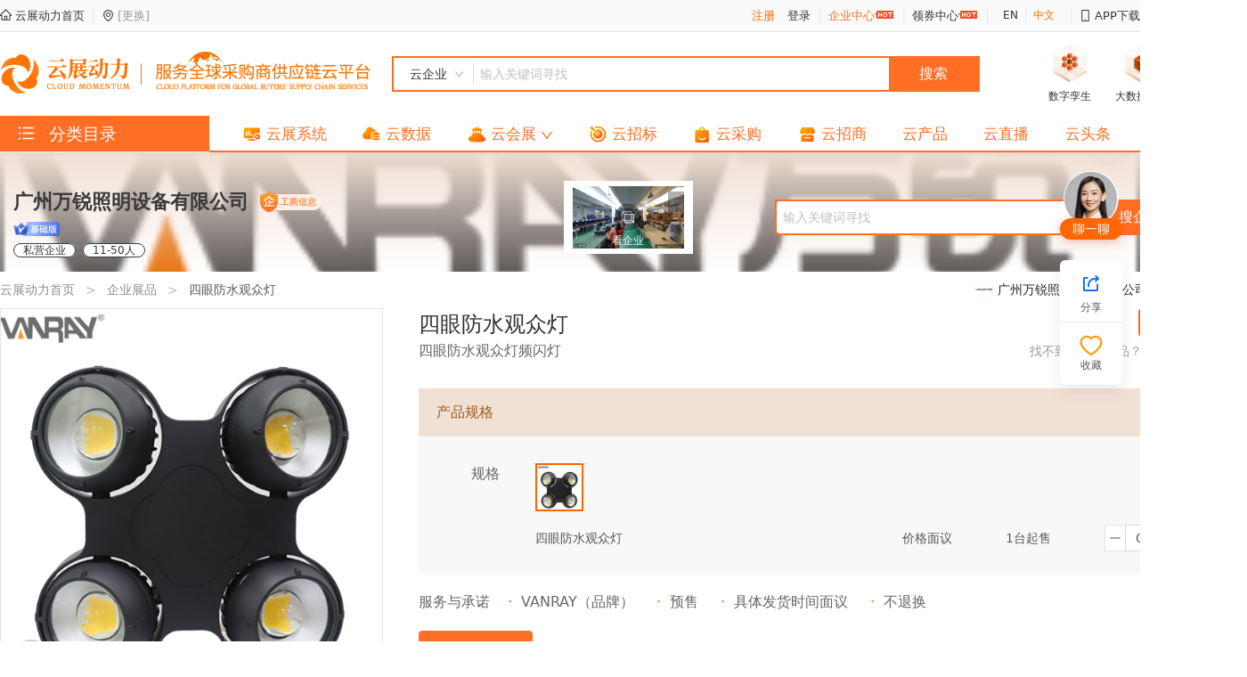

--- FILE ---
content_type: text/html; charset=utf-8
request_url: https://supply.yzdli.com/product/SP20211207-72968341
body_size: 9459
content:
<!doctype html>
<html data-n-head-ssr lang="zh" data-n-head="%7B%22lang%22:%7B%22ssr%22:%22zh%22%7D%7D">
  <head >
    <meta data-n-head="ssr" charset="utf-8"><meta data-n-head="ssr" lang="zh-cn"><meta data-n-head="ssr" language="Chinese"><meta data-n-head="ssr" name="author" key="author" property="author" content="广州智会云科技发展有限公司"><meta data-n-head="ssr" http-equiv="X-UA-Compatible" content="IE=edge,chrome=1"><meta data-n-head="ssr" name="renderer" content="webkit"><meta data-n-head="ssr" name="force-rendering" content="webkit"><meta data-n-head="ssr" name="viewport" content="width=device-width, initial-scale=1"><meta data-n-head="ssr" data-hid="charset" charset="utf-8"><meta data-n-head="ssr" data-hid="mobile-web-app-capable" name="mobile-web-app-capable" content="yes"><meta data-n-head="ssr" data-hid="apple-mobile-web-app-title" name="apple-mobile-web-app-title" content="云展动力"><meta data-n-head="ssr" data-hid="theme-color" name="theme-color" content="#ffffff"><meta data-n-head="ssr" data-hid="og:type" name="og:type" property="og:type" content="website"><meta data-n-head="ssr" data-hid="og:site_name" name="og:site_name" property="og:site_name" content="云展动力"><meta data-n-head="ssr" name="description" data-hid="description" content="云展动力-数字孪生精准获客平台,专业提供企业商品展示、产品批发、价格、外观、功能、材质等,了解产品上云展动力！"><meta data-n-head="ssr" name="keywords" data-hid="keywords" content="产品,产品批发,产品价格"><meta data-n-head="ssr" property="og:title" data-hid="og:title" content="产品批发_产品价格-云产品-云展动力"><meta data-n-head="ssr" property="og:description" data-hid="og:description" content="云展动力-数字孪生精准获客平台,专业提供企业商品展示、产品批发、价格、外观、功能、材质等,了解产品上云展动力！"><title>产品批发_产品价格-云产品-云展动力</title><link data-n-head="ssr" rel="icon" type="image/x-icon" href="/favicon.ico"><link data-n-head="ssr" data-hid="shortcut-icon" rel="shortcut icon" href="/_nuxt/icons/icon_64x64.ce2645.png"><link data-n-head="ssr" data-hid="apple-touch-icon" rel="apple-touch-icon" href="/_nuxt/icons/icon_512x512.ce2645.png" sizes="512x512"><link data-n-head="ssr" rel="manifest" href="/_nuxt/manifest.2523711c.json" data-hid="manifest"><script data-n-head="ssr" src="https://res.wx.qq.com/connect/zh_CN/htmledition/js/wxLogin.js"></script><script data-n-head="ssr" src="https://hm.baidu.com/hm.js?3a9dfe50da5a0753cf25377df29a9cc5" async></script><script data-n-head="ssr" type="application/ld+json">[]</script><link rel="preload" href="/_nuxt/194972a.js" as="script"><link rel="preload" href="/_nuxt/131f250.js" as="script"><link rel="preload" href="/_nuxt/css/7a4f03f.css" as="style"><link rel="preload" href="/_nuxt/1605022.js" as="script"><link rel="preload" href="/_nuxt/css/7acd0f6.css" as="style"><link rel="preload" href="/_nuxt/184df16.js" as="script"><link rel="preload" href="/_nuxt/css/317fc80.css" as="style"><link rel="preload" href="/_nuxt/642fa69.js" as="script"><link rel="preload" href="/_nuxt/e87b904.js" as="script"><link rel="preload" href="/_nuxt/4c98f5f.js" as="script"><link rel="preload" href="/_nuxt/css/e2e95a5.css" as="style"><link rel="preload" href="/_nuxt/268868d.js" as="script"><link rel="preload" href="/_nuxt/css/5a504a2.css" as="style"><link rel="preload" href="/_nuxt/57e056a.js" as="script"><link rel="stylesheet" href="/_nuxt/css/7a4f03f.css"><link rel="stylesheet" href="/_nuxt/css/7acd0f6.css"><link rel="stylesheet" href="/_nuxt/css/317fc80.css"><link rel="stylesheet" href="/_nuxt/css/e2e95a5.css"><link rel="stylesheet" href="/_nuxt/css/5a504a2.css">
  </head>
  <body >
    <div data-server-rendered="true" id="__nuxt"><!----><div id="__layout"><div class="default_box"><div><!----></div> <div class="header_box" style="height:170px;"><div class="top_header_box" data-v-4f6a8e2c><div class="default_content_box" data-v-4f6a8e2c><div class="top_header_default_box top_header_left_box" data-v-4f6a8e2c><div data-v-4f6a8e2c><a href="/" class="goLink nuxt-link-active" data-v-4f6a8e2c><i aria-label="图标: home" class="anticon anticon-home" style="font-size:13px;position:relative;top:-1px;" data-v-4f6a8e2c><svg viewBox="64 64 896 896" focusable="false" data-icon="home" width="1em" height="1em" fill="currentColor" aria-hidden="true"><path d="M946.5 505L560.1 118.8l-25.9-25.9a31.5 31.5 0 0 0-44.4 0L77.5 505a63.9 63.9 0 0 0-18.8 46c.4 35.2 29.7 63.3 64.9 63.3h42.5V940h691.8V614.3h43.4c17.1 0 33.2-6.7 45.3-18.8a63.6 63.6 0 0 0 18.7-45.3c0-17-6.7-33.1-18.8-45.2zM568 868H456V664h112v204zm217.9-325.7V868H632V640c0-22.1-17.9-40-40-40H432c-22.1 0-40 17.9-40 40v228H238.1V542.3h-96l370-369.7 23.1 23.1L882 542.3h-96.1z"></path></svg></i>
          云展动力首页
        </a></div> <div data-v-4f6a8e2c><div class="topHeaderLocationBox" data-v-277ce1f4 data-v-4f6a8e2c><span data-v-277ce1f4><i aria-label="图标: environment" class="anticon anticon-environment" data-v-277ce1f4><svg viewBox="64 64 896 896" focusable="false" data-icon="environment" width="1em" height="1em" fill="currentColor" aria-hidden="true"><path d="M854.6 289.1a362.49 362.49 0 0 0-79.9-115.7 370.83 370.83 0 0 0-118.2-77.8C610.7 76.6 562.1 67 512 67c-50.1 0-98.7 9.6-144.5 28.5-44.3 18.3-84 44.5-118.2 77.8A363.6 363.6 0 0 0 169.4 289c-19.5 45-29.4 92.8-29.4 142 0 70.6 16.9 140.9 50.1 208.7 26.7 54.5 64 107.6 111 158.1 80.3 86.2 164.5 138.9 188.4 153a43.9 43.9 0 0 0 22.4 6.1c7.8 0 15.5-2 22.4-6.1 23.9-14.1 108.1-66.8 188.4-153 47-50.4 84.3-103.6 111-158.1C867.1 572 884 501.8 884 431.1c0-49.2-9.9-97-29.4-142zM512 880.2c-65.9-41.9-300-207.8-300-449.1 0-77.9 31.1-151.1 87.6-206.3C356.3 169.5 431.7 139 512 139s155.7 30.5 212.4 85.9C780.9 280 812 353.2 812 431.1c0 241.3-234.1 407.2-300 449.1zm0-617.2c-97.2 0-176 78.8-176 176s78.8 176 176 176 176-78.8 176-176-78.8-176-176-176zm79.2 255.2A111.6 111.6 0 0 1 512 551c-29.9 0-58-11.7-79.2-32.8A111.6 111.6 0 0 1 400 439c0-29.9 11.7-58 32.8-79.2C454 338.6 482.1 327 512 327c29.9 0 58 11.6 79.2 32.8C612.4 381 624 409.1 624 439c0 29.9-11.6 58-32.8 79.2z"></path></svg></i> <span class="localText" data-v-277ce1f4></span> <span class="localChange" data-v-277ce1f4>[更换]</span></span> <!----></div></div></div> <div class="top_header_default_box top_header_right_box" data-v-4f6a8e2c><div data-v-4f6a8e2c><div class="topHeaderUserBox" data-v-ef51114a data-v-4f6a8e2c><div class="topHeaderUserBox_expandAccountOperationBox" style="display:none;" data-v-ef51114a><div class="topHeaderUserBox_expandAccountOperationBox_one" data-v-ef51114a><a href="/visitor" style="color:#333333;" data-v-ef51114a>
        账号设置
      </a></div> <div class="topHeaderUserBox_expandAccountOperationBox_one" data-v-ef51114a>
      退出登录
    </div></div> <div style="z-index: 1" data-v-ef51114a><!----> <span data-v-ef51114a><span class="goLink" style="color: #ff6600; cursor: pointer" data-v-ef51114a>注册</span> <span class="goLink" style="cursor: pointer; margin-left: 10px" data-v-ef51114a>登录</span></span></div></div></div> <div data-v-4f6a8e2c><a href="/visitor" data-v-4f6a8e2c>
          企业中心
        </a> <img src="https://oss-resource668.yzdli.com/website/image/default/hot.gif" alt="hot" data-v-4f6a8e2c></div> <div data-v-4f6a8e2c><a href="/receiveCoupons" class="goLink" data-v-4f6a8e2c>
          领券中心
        </a> <img src="https://oss-resource668.yzdli.com/website/image/default/hot.gif" alt="hot" data-v-4f6a8e2c></div> <!----> <!----> <!----> <div style="display:none;" data-v-4f6a8e2c><label data-v-80ce9a20 data-v-4f6a8e2c><a class="ant-dropdown-link dropdown ant-dropdown-trigger" style="margin-right:0;color:#333333;" data-v-80ce9a20 data-v-80ce9a20><span slot="tab" class="ant-badge" style="z-index:1;font-size:13px;" data-v-80ce9a20>消息中心
      <!----></span></a> <!----> <!----> <!----></label></div> <div data-v-4f6a8e2c><div class="topHeaderLanguageBox" data-v-40e2b47b data-v-4f6a8e2c><div class="topHeaderLanguageBox_one" data-v-40e2b47b>
    EN
  </div> <div class="topHeaderLanguageBox_one topHeaderLanguageBox_one_activation" data-v-40e2b47b>
    中文
  </div></div></div> <div data-v-4f6a8e2c><span style="color:#333333;" data-v-4f6a8e2c data-v-4f6a8e2c><i aria-label="图标: mobile" class="anticon anticon-mobile" data-v-4f6a8e2c><svg viewBox="64 64 896 896" focusable="false" data-icon="mobile" width="1em" height="1em" fill="currentColor" aria-hidden="true"><path d="M744 62H280c-35.3 0-64 28.7-64 64v768c0 35.3 28.7 64 64 64h464c35.3 0 64-28.7 64-64V126c0-35.3-28.7-64-64-64zm-8 824H288V134h448v752zM472 784a40 40 0 1 0 80 0 40 40 0 1 0-80 0z"></path></svg></i> APP下载</span></div></div></div></div> <div class="default_header_box" data-v-1fcc9216><div class="default_content_box" data-v-1fcc9216><div class="default_header_top_box" data-v-1fcc9216><a href="/" class="nuxt-link-active" data-v-1fcc9216><div class="logoBox" data-v-1fcc9216><img src="https://oss-resource668.yzdli.com/website/image/logo/logo.png?v=2" alt="logo" data-v-1fcc9216></div></a> <div class="headerFreezeBox" style="display:none;" data-v-1fcc9216><!----> <div class="categorMenuIconBox" data-v-1fcc9216><i aria-label="图标: unordered-list" class="anticon anticon-unordered-list" data-v-1fcc9216><svg viewBox="64 64 896 896" focusable="false" data-icon="unordered-list" width="1em" height="1em" fill="currentColor" aria-hidden="true"><path d="M912 192H328c-4.4 0-8 3.6-8 8v56c0 4.4 3.6 8 8 8h584c4.4 0 8-3.6 8-8v-56c0-4.4-3.6-8-8-8zm0 284H328c-4.4 0-8 3.6-8 8v56c0 4.4 3.6 8 8 8h584c4.4 0 8-3.6 8-8v-56c0-4.4-3.6-8-8-8zm0 284H328c-4.4 0-8 3.6-8 8v56c0 4.4 3.6 8 8 8h584c4.4 0 8-3.6 8-8v-56c0-4.4-3.6-8-8-8zM104 228a56 56 0 1 0 112 0 56 56 0 1 0-112 0zm0 284a56 56 0 1 0 112 0 56 56 0 1 0-112 0zm0 284a56 56 0 1 0 112 0 56 56 0 1 0-112 0z"></path></svg></i> <div class="categorMenuIconCategoriesBox" style="display:none;" data-v-1fcc9216><div class="homeCategories homeCategoriesBoxShadow" data-v-7819e624 data-v-1fcc9216><div class="categorieListBox" data-v-7819e624></div> <!----></div></div></div> <div class="headerFreezeShrinkMenuBox" data-v-1fcc9216><div class="shrinkMenu" data-v-3ede40ac data-v-1fcc9216><div class="prominentMenu ant-dropdown-trigger" data-v-3ede40ac data-v-3ede40ac><a href="/company-cloud" data-v-3ede40ac><div class="menuIconBox" data-v-3ede40ac><img src="https://oss-resource668.yzdli.com/website/image/home/home_icon_yunzxt@2x.webp" alt="icon" data-v-3ede40ac></div> <span data-v-3ede40ac>云展系统</span> <!----></a></div><div class="prominentMenu ant-dropdown-trigger" data-v-3ede40ac data-v-3ede40ac><a href="/cloud-data" data-v-3ede40ac><div class="menuIconBox" data-v-3ede40ac><img src="https://oss-resource668.yzdli.com/website/image/home/me_icon_yunsj@2x.webp" alt="icon" data-v-3ede40ac></div> <span data-v-3ede40ac>云数据</span> <!----></a></div><div class="prominentMenu ant-dropdown-trigger" data-v-3ede40ac data-v-3ede40ac><a href="/cloudexhibition" data-v-3ede40ac><div class="menuIconBox" data-v-3ede40ac><img src="https://oss-resource668.yzdli.com/website/image/home/me_icon_yunhz@2x.webp" alt="icon" data-v-3ede40ac></div> <span data-v-3ede40ac>云会展</span> <i aria-label="图标: down" class="anticon anticon-down" style="font-size:14px;margin-left:5px;position:relative;top:2px;" data-v-3ede40ac><svg viewBox="64 64 896 896" focusable="false" data-icon="down" width="1em" height="1em" fill="currentColor" aria-hidden="true"><path d="M884 256h-75c-5.1 0-9.9 2.5-12.9 6.6L512 654.2 227.9 262.6c-3-4.1-7.8-6.6-12.9-6.6h-75c-6.5 0-10.3 7.4-6.5 12.7l352.6 486.1c12.8 17.6 39 17.6 51.7 0l352.6-486.1c3.9-5.3.1-12.7-6.4-12.7z"></path></svg></i></a></div><div class="prominentMenu ant-dropdown-trigger" data-v-3ede40ac data-v-3ede40ac><a href="/bidding" data-v-3ede40ac><div class="menuIconBox" data-v-3ede40ac><img src="https://oss-resource668.yzdli.com/website/image/home/home_icon_yunzb@2x.webp" alt="icon" data-v-3ede40ac></div> <span data-v-3ede40ac>云招标</span> <!----></a></div><div class="prominentMenu ant-dropdown-trigger" data-v-3ede40ac data-v-3ede40ac><a href="/cloudProcurement" data-v-3ede40ac><div class="menuIconBox" data-v-3ede40ac><img src="https://oss-resource668.yzdli.com/website/image/home/home_icon_yuncg@2x.webp" alt="icon" data-v-3ede40ac></div> <span data-v-3ede40ac>云采购</span> <!----></a></div><div class="prominentMenu ant-dropdown-trigger" data-v-3ede40ac data-v-3ede40ac><a href="/merchants" data-v-3ede40ac><div class="menuIconBox" data-v-3ede40ac><img src="https://oss-resource668.yzdli.com/website/image/home/home_icon_yunzs@2x.png" alt="icon" data-v-3ede40ac></div> <span data-v-3ede40ac>云招商</span> <!----></a></div><div class="ant-dropdown-trigger" data-v-3ede40ac data-v-3ede40ac><a href="/product" class="nuxt-link-active" data-v-3ede40ac><!----> <span data-v-3ede40ac>云产品</span> <!----></a></div><div class="ant-dropdown-trigger" data-v-3ede40ac data-v-3ede40ac><a href="/live" data-v-3ede40ac><!----> <span data-v-3ede40ac>云直播</span> <!----></a></div><div class="ant-dropdown-trigger" data-v-3ede40ac data-v-3ede40ac><a href="/news" data-v-3ede40ac><!----> <span data-v-3ede40ac>云头条</span> <!----></a></div><div class="ant-dropdown-trigger" data-v-3ede40ac data-v-3ede40ac><a href="/showroom" data-v-3ede40ac><!----> <span data-v-3ede40ac>云设计</span> <i aria-label="图标: down" class="anticon anticon-down" style="font-size:14px;margin-left:5px;position:relative;top:2px;" data-v-3ede40ac><svg viewBox="64 64 896 896" focusable="false" data-icon="down" width="1em" height="1em" fill="currentColor" aria-hidden="true"><path d="M884 256h-75c-5.1 0-9.9 2.5-12.9 6.6L512 654.2 227.9 262.6c-3-4.1-7.8-6.6-12.9-6.6h-75c-6.5 0-10.3 7.4-6.5 12.7l352.6 486.1c12.8 17.6 39 17.6 51.7 0l352.6-486.1c3.9-5.3.1-12.7-6.4-12.7z"></path></svg></i></a></div></div></div> <div class="headerFreezeSearchInputBox" data-v-1fcc9216><!----> <div class="freezeSearchInput" data-v-1fcc9216><input placeholder="输入关键词寻找" type="text" value="" class="ant-input ant-input-sm" data-v-1fcc9216></div> <div class="headerFreezeSearchIconBox" data-v-1fcc9216><i aria-label="图标: search" class="anticon anticon-search" style="font-size:23px;" data-v-1fcc9216><svg viewBox="64 64 896 896" focusable="false" data-icon="search" width="1em" height="1em" fill="currentColor" aria-hidden="true"><path d="M909.6 854.5L649.9 594.8C690.2 542.7 712 479 712 412c0-80.2-31.3-155.4-87.9-212.1-56.6-56.7-132-87.9-212.1-87.9s-155.5 31.3-212.1 87.9C143.2 256.5 112 331.8 112 412c0 80.1 31.3 155.5 87.9 212.1C256.5 680.8 331.8 712 412 712c67 0 130.6-21.8 182.7-62l259.7 259.6a8.2 8.2 0 0 0 11.6 0l43.6-43.5a8.2 8.2 0 0 0 0-11.6zM570.4 570.4C528 612.7 471.8 636 412 636s-116-23.3-158.4-65.6C211.3 528 188 471.8 188 412s23.3-116.1 65.6-158.4C296 211.3 352.2 188 412 188s116.1 23.2 158.4 65.6S636 352.2 636 412s-23.3 116.1-65.6 158.4z"></path></svg></i></div></div></div> <div class="defaultHeaderRightBox" style="display:;" data-v-1fcc9216><!----> <div class="searchBox" data-v-1fcc9216><div class="searchInput" data-v-35fbdcca data-v-1fcc9216><div class="selectBox ant-dropdown-trigger" data-v-35fbdcca data-v-35fbdcca><div style="color:#333333;text-align:center;flex:auto;" data-v-35fbdcca>
        云企业
      </div> <i aria-label="图标: down" class="anticon anticon-down" style="font-size:13px;color:#a7a7a7;" data-v-35fbdcca><svg viewBox="64 64 896 896" focusable="false" data-icon="down" width="1em" height="1em" fill="currentColor" aria-hidden="true"><path d="M884 256h-75c-5.1 0-9.9 2.5-12.9 6.6L512 654.2 227.9 262.6c-3-4.1-7.8-6.6-12.9-6.6h-75c-6.5 0-10.3 7.4-6.5 12.7l352.6 486.1c12.8 17.6 39 17.6 51.7 0l352.6-486.1c3.9-5.3.1-12.7-6.4-12.7z"></path></svg></i></div> <div class="inputBox" data-v-35fbdcca><input placeholder="输入关键词寻找" type="text" value="" class="ant-input ant-input-sm" data-v-35fbdcca></div> <div class="buttom" data-v-35fbdcca>
    搜索
  </div></div></div> <div class="iconDisplayBox" data-v-1fcc9216><div data-v-1fcc9216><div class="iconBox" data-v-1fcc9216><img src="https://oss-resource668.yzdli.com/website/image/home/icon_shuzls@2x.png" alt="icon" data-v-1fcc9216></div> <div class="iconDisplayText" data-v-1fcc9216>
              数字孪生
            </div></div> <div data-v-1fcc9216><div class="iconBox" data-v-1fcc9216><img src="https://oss-resource668.yzdli.com/website/image/home/icon_dasjhk@2x.png" alt="icon" data-v-1fcc9216></div> <div class="iconDisplayText" data-v-1fcc9216>
              大数据获客
            </div></div> <div data-v-1fcc9216><div class="iconBox" data-v-1fcc9216><img src="https://oss-resource668.yzdli.com/website/image/home/icon_rengzn@2x.png" alt="icon" data-v-1fcc9216></div> <div class="iconDisplayText" data-v-1fcc9216>
              人工智能
            </div></div></div></div></div></div> <div class="default_header_bottom_box" data-v-1fcc9216><div class="default_content_box" data-v-1fcc9216><div class="selectedIndustryClassification" data-v-1fcc9216><span style="display:;" data-v-1fcc9216><i aria-label="图标: unordered-list" class="anticon anticon-unordered-list" style="margin-right:10px;" data-v-1fcc9216><svg viewBox="64 64 896 896" focusable="false" data-icon="unordered-list" width="1em" height="1em" fill="currentColor" aria-hidden="true"><path d="M912 192H328c-4.4 0-8 3.6-8 8v56c0 4.4 3.6 8 8 8h584c4.4 0 8-3.6 8-8v-56c0-4.4-3.6-8-8-8zm0 284H328c-4.4 0-8 3.6-8 8v56c0 4.4 3.6 8 8 8h584c4.4 0 8-3.6 8-8v-56c0-4.4-3.6-8-8-8zm0 284H328c-4.4 0-8 3.6-8 8v56c0 4.4 3.6 8 8 8h584c4.4 0 8-3.6 8-8v-56c0-4.4-3.6-8-8-8zM104 228a56 56 0 1 0 112 0 56 56 0 1 0-112 0zm0 284a56 56 0 1 0 112 0 56 56 0 1 0-112 0zm0 284a56 56 0 1 0 112 0 56 56 0 1 0-112 0z"></path></svg></i>
          分类目录
        </span> <div class="headerNoFreezeShrinkMenuBox" style="display:none;" data-v-1fcc9216><div class="homeCategories homeCategoriesBoxShadow" data-v-7819e624 data-v-1fcc9216><div class="categorieListBox" data-v-7819e624></div> <!----></div></div></div> <div class="menusBox menusBoxzh" data-v-1fcc9216><div style="width: 20px" data-v-1fcc9216></div> <div class="shrinkMenu" data-v-3ede40ac data-v-1fcc9216><div class="prominentMenu ant-dropdown-trigger" data-v-3ede40ac data-v-3ede40ac><a href="/company-cloud" data-v-3ede40ac><div class="menuIconBox" data-v-3ede40ac><img src="https://oss-resource668.yzdli.com/website/image/home/home_icon_yunzxt@2x.webp" alt="icon" data-v-3ede40ac></div> <span data-v-3ede40ac>云展系统</span> <!----></a></div><div class="prominentMenu ant-dropdown-trigger" data-v-3ede40ac data-v-3ede40ac><a href="/cloud-data" data-v-3ede40ac><div class="menuIconBox" data-v-3ede40ac><img src="https://oss-resource668.yzdli.com/website/image/home/me_icon_yunsj@2x.webp" alt="icon" data-v-3ede40ac></div> <span data-v-3ede40ac>云数据</span> <!----></a></div><div class="prominentMenu ant-dropdown-trigger" data-v-3ede40ac data-v-3ede40ac><a href="/cloudexhibition" data-v-3ede40ac><div class="menuIconBox" data-v-3ede40ac><img src="https://oss-resource668.yzdli.com/website/image/home/me_icon_yunhz@2x.webp" alt="icon" data-v-3ede40ac></div> <span data-v-3ede40ac>云会展</span> <i aria-label="图标: down" class="anticon anticon-down" style="font-size:14px;margin-left:5px;position:relative;top:2px;" data-v-3ede40ac><svg viewBox="64 64 896 896" focusable="false" data-icon="down" width="1em" height="1em" fill="currentColor" aria-hidden="true"><path d="M884 256h-75c-5.1 0-9.9 2.5-12.9 6.6L512 654.2 227.9 262.6c-3-4.1-7.8-6.6-12.9-6.6h-75c-6.5 0-10.3 7.4-6.5 12.7l352.6 486.1c12.8 17.6 39 17.6 51.7 0l352.6-486.1c3.9-5.3.1-12.7-6.4-12.7z"></path></svg></i></a></div><div class="prominentMenu ant-dropdown-trigger" data-v-3ede40ac data-v-3ede40ac><a href="/bidding" data-v-3ede40ac><div class="menuIconBox" data-v-3ede40ac><img src="https://oss-resource668.yzdli.com/website/image/home/home_icon_yunzb@2x.webp" alt="icon" data-v-3ede40ac></div> <span data-v-3ede40ac>云招标</span> <!----></a></div><div class="prominentMenu ant-dropdown-trigger" data-v-3ede40ac data-v-3ede40ac><a href="/cloudProcurement" data-v-3ede40ac><div class="menuIconBox" data-v-3ede40ac><img src="https://oss-resource668.yzdli.com/website/image/home/home_icon_yuncg@2x.webp" alt="icon" data-v-3ede40ac></div> <span data-v-3ede40ac>云采购</span> <!----></a></div><div class="prominentMenu ant-dropdown-trigger" data-v-3ede40ac data-v-3ede40ac><a href="/merchants" data-v-3ede40ac><div class="menuIconBox" data-v-3ede40ac><img src="https://oss-resource668.yzdli.com/website/image/home/home_icon_yunzs@2x.png" alt="icon" data-v-3ede40ac></div> <span data-v-3ede40ac>云招商</span> <!----></a></div><div class="ant-dropdown-trigger" data-v-3ede40ac data-v-3ede40ac><a href="/product" class="nuxt-link-active" data-v-3ede40ac><!----> <span data-v-3ede40ac>云产品</span> <!----></a></div><div class="ant-dropdown-trigger" data-v-3ede40ac data-v-3ede40ac><a href="/live" data-v-3ede40ac><!----> <span data-v-3ede40ac>云直播</span> <!----></a></div><div class="ant-dropdown-trigger" data-v-3ede40ac data-v-3ede40ac><a href="/news" data-v-3ede40ac><!----> <span data-v-3ede40ac>云头条</span> <!----></a></div><div class="ant-dropdown-trigger" data-v-3ede40ac data-v-3ede40ac><a href="/showroom" data-v-3ede40ac><!----> <span data-v-3ede40ac>云设计</span> <i aria-label="图标: down" class="anticon anticon-down" style="font-size:14px;margin-left:5px;position:relative;top:2px;" data-v-3ede40ac><svg viewBox="64 64 896 896" focusable="false" data-icon="down" width="1em" height="1em" fill="currentColor" aria-hidden="true"><path d="M884 256h-75c-5.1 0-9.9 2.5-12.9 6.6L512 654.2 227.9 262.6c-3-4.1-7.8-6.6-12.9-6.6h-75c-6.5 0-10.3 7.4-6.5 12.7l352.6 486.1c12.8 17.6 39 17.6 51.7 0l352.6-486.1c3.9-5.3.1-12.7-6.4-12.7z"></path></svg></i></a></div></div> <div style="width: 20px" data-v-1fcc9216></div></div></div></div></div></div> <div class="content_box" style="padding-top:170px;"><div class="ant-spin-nested-loading" data-v-7c9bf630><div class="ant-spin-container"><div style="background-color:#fff;" data-v-7c9bf630><div class="productCompanyInfo" style="background:url(https://resource668.oss-cn-shenzhen.aliyuncs.com/myHome/pic_qiye%402x.png) no-repeat center;" data-v-4267b3ae data-v-7c9bf630><div class="productCompanyInfo_gradBg" data-v-4267b3ae></div> <div class="productCompanyInfo_cont" data-v-4267b3ae><div class="productCompanyInfo_base" data-v-4267b3ae><div class="productCompanyInfo_base_logoBox" data-v-4267b3ae><div class="productCompanyInfo_base_logoBox_logo" data-v-4267b3ae><img data-src="https://resource668.oss-cn-shenzhen.aliyuncs.com/myHome/pic_qiye%402x.png?x-oss-process=image/resize,m_fixed,h_60,w_60/quality,Q_80" data-uncropped-src="https://resource668.oss-cn-shenzhen.aliyuncs.com/myHome/pic_qiye%402x.png?x-oss-process=image/resize,m_fixed,h_60,w_60/quality,Q_80" src="[data-uri]" referrerpolicy="no-referrer" alt="logo" class="v-img lazyload logo on-loading" style="background-size:100% 100%;background-position:center center;background-repeat:no-repeat;background-color:#f0f2f5;background-image:url(https://oss-resource668.yzdli.com/website/image/result/image_loading.png);" data-v-4267b3ae></div></div> <div class="productCompanyInfo_base_content" data-v-4267b3ae><div class="productCompanyInfo_base_content_nameBox" data-v-4267b3ae>
          --
          <div class="businessInformationTag" style="margin-left:5px;position:relative;top:-1px;" data-v-6358bff6 data-v-4267b3ae><div class="businessInformationTag_icon" data-v-6358bff6><img src="https://resource668.oss-cn-shenzhen.aliyuncs.com/myHome/mingp_pic_renz.png" alt="icon" data-v-6358bff6></div> <div class="businessInformationTag_text" data-v-6358bff6>
    工商信息
  </div></div></div> <div class="productCompanyInfo_base_content_bottom" data-v-4267b3ae data-v-4267b3ae><img alt="会员等级" style="width:52px;display:none;" data-v-4267b3ae> <!----></div> <!----></div></div> <!----> <div class="searchInput" data-v-bb2a900e data-v-4267b3ae><div class="inputBox" data-v-bb2a900e><input placeholder="输入关键词寻找" type="text" value="" class="ant-input ant-input-sm" data-v-bb2a900e></div> <div class="buttom" data-v-bb2a900e>
    搜企业内
  </div></div></div></div> <div class="layout-width ant-row-flex ant-row-flex-space-between ant-row-flex-middle" data-v-7c9bf630><div class="ant-col ant-col-14" data-v-7c9bf630><div data-v-0dde45ae data-v-7c9bf630><div class="ant-row" data-v-0dde45ae><div class="breadcrumb ant-col" style="padding:10px 0;" data-v-0dde45ae><div class="ant-breadcrumb" data-v-0dde45ae></div></div></div></div></div> <!----></div> <div class="shopDetail" data-v-7c9bf630><div class="topCont layout-width ant-row-flex" data-v-7c9bf630><div class="contLeft ant-col" data-v-7c9bf630><div class="videoBox" data-v-7c9bf630><img src="" class="image" style="border:1px solid #e3e4e5;" data-v-7c9bf630> <!----> <video controls="controls" style="display:none;" data-v-7c9bf630></video> <i aria-label="图标: close-circle" tabIndex="-1" class="close-icon anticon anticon-close-circle" style="display:none;font-size:25px;color:#fff;" data-v-7c9bf630><svg viewBox="64 64 896 896" focusable="false" data-icon="close-circle" width="1em" height="1em" fill="currentColor" aria-hidden="true"><path d="M685.4 354.8c0-4.4-3.6-8-8-8l-66 .3L512 465.6l-99.3-118.4-66.1-.3c-4.4 0-8 3.5-8 8 0 1.9.7 3.7 1.9 5.2l130.1 155L340.5 670a8.32 8.32 0 0 0-1.9 5.2c0 4.4 3.6 8 8 8l66.1-.3L512 564.4l99.3 118.4 66 .3c4.4 0 8-3.5 8-8 0-1.9-.7-3.7-1.9-5.2L553.5 515l130.1-155c1.2-1.4 1.8-3.3 1.8-5.2z"></path><path d="M512 65C264.6 65 64 265.6 64 513s200.6 448 448 448 448-200.6 448-448S759.4 65 512 65zm0 820c-205.4 0-372-166.6-372-372s166.6-372 372-372 372 166.6 372 372-166.6 372-372 372z"></path></svg></i></div> <div class="ant-carousel" style="overflow:hidden;height:120px;" data-v-7c9bf630><div class="slick-slider slick-initialized"><div class="slick-list"><div class="slick-track"></div></div></div></div></div> <div class="contRight ant-col" data-v-7c9bf630><div class="ant-row-flex ant-row-flex-space-between" data-v-7c9bf630><div class="ant-col ant-col-17" data-v-7c9bf630><div class="title" data-v-7c9bf630>
                
              </div> <div style="color:#666666;font-size:16px;" data-v-7c9bf630>
                
              </div></div> <div class="ant-col ant-col-7" style="text-align:right;" data-v-7c9bf630><button type="button" class="ant-btn ant-btn-primary" style="background-color:#ff6600;margin-bottom:6px;" data-v-7c9bf630><span>智能一键采购</span></button> <div style="color:#9a9a9a;" data-v-7c9bf630>
                找不到匹配的产品？一键帮您采购下单
              </div></div></div> <div style="padding:15px 20px;background-color:#f1e0d4;color:#985e26;font-size:16px;margin-top:30px;" data-v-7c9bf630>
            产品规格
          </div> <div class="standard" data-v-7c9bf630><div class="standardListBox ant-row-flex" data-v-7c9bf630><div class="title ant-col ant-col-3" style="text-align:center;" data-v-7c9bf630>
                规格
              </div> <div class="ant-col ant-col-21" data-v-7c9bf630><div class="ant-row-flex" style="margin-left:-7.5px;margin-right:-7.5px;margin-top:-7.5px;margin-bottom:-7.5px;" data-v-7c9bf630></div></div></div></div> <!----> <div class="service ant-row" data-v-7c9bf630><span class="title" style="padding-right:20px;" data-v-7c9bf630>服务与承诺</span> <!----> <!----> <!----> <!----></div> <div class="btnCont ant-space ant-space-horizontal ant-space-align-center" data-v-7c9bf630><div class="ant-space-item" data-v-7c9bf630><button type="button" class="ant-btn ant-btn-primary ant-btn-lg" data-v-7c9bf630><span>意向采购下单</span></button></div></div> <!----></div></div> <!----> <div class="productCont layout-width" data-v-7c9bf630><div data-v-7c9bf630><div><div class="contLeft" data-v-7c9bf630><div class="card" data-v-7c9bf630><!----> <span class="name" style="cursor:pointer;" data-v-7c9bf630>
                
              </span> <div class="des" data-v-7c9bf630>
                
              </div> <div class="btnCont ant-row-flex" data-v-7c9bf630><button type="button" class="ant-btn ant-btn-primary ant-btn-lg" data-v-7c9bf630><span>企业云展系统</span></button></div></div></div></div></div> <div class="client-only-placeholder" data-v-7c9bf630>Loading...</div></div> <!----> <!----> <div class="orderInfo" data-v-7c9bf630></div></div></div><!----><div data-v-686ee48a data-v-7c9bf630><!----></div><div class="affix-fixed-feature" data-v-8dcf9152 data-v-7c9bf630><div class="chatItem" data-v-8dcf9152><img data-src="https://oss-resource668.yzdli.com/website/image/icon/icon_chatUser.png?x-oss-process=image/quality,Q_80" data-uncropped-src="https://oss-resource668.yzdli.com/website/image/icon/icon_chatUser.png?x-oss-process=image/quality,Q_80" src="[data-uri]" referrerpolicy="no-referrer" class="v-img lazyload on-loading" data-v-8dcf9152> <div class="chatTips" data-v-8dcf9152>
        聊一聊
      </div></div> <div class="item" data-v-8dcf9152><div style="display:inline-flex;" data-v-de1e23e2 data-v-8dcf9152><div title="分享" class="feature-icon contact" data-v-8dcf9152 data-v-de1e23e2><i class="icon iconfont icondianzbeifen" style="font-size:24px;color:#0468ff;" data-v-8dcf9152></i> <span data-v-8dcf9152>分享</span></div></div></div> <div class="item" data-v-8dcf9152><i aria-label="图标: heart" class="anticon anticon-heart" style="font-size:26px;color:#ff9b15;" data-v-8dcf9152><svg viewBox="64 64 896 896" focusable="false" data-icon="heart" width="1em" height="1em" fill="currentColor" aria-hidden="true"><path d="M923 283.6a260.04 260.04 0 0 0-56.9-82.8 264.4 264.4 0 0 0-84-55.5A265.34 265.34 0 0 0 679.7 125c-49.3 0-97.4 13.5-139.2 39-10 6.1-19.5 12.8-28.5 20.1-9-7.3-18.5-14-28.5-20.1-41.8-25.5-89.9-39-139.2-39-35.5 0-69.9 6.8-102.4 20.3-31.4 13-59.7 31.7-84 55.5a258.44 258.44 0 0 0-56.9 82.8c-13.9 32.3-21 66.6-21 101.9 0 33.3 6.8 68 20.3 103.3 11.3 29.5 27.5 60.1 48.2 91 32.8 48.9 77.9 99.9 133.9 151.6 92.8 85.7 184.7 144.9 188.6 147.3l23.7 15.2c10.5 6.7 24 6.7 34.5 0l23.7-15.2c3.9-2.5 95.7-61.6 188.6-147.3 56-51.7 101.1-102.7 133.9-151.6 20.7-30.9 37-61.5 48.2-91 13.5-35.3 20.3-70 20.3-103.3.1-35.3-7-69.6-20.9-101.9zM512 814.8S156 586.7 156 385.5C156 283.6 240.3 201 344.3 201c73.1 0 136.5 40.8 167.7 100.4C543.2 241.8 606.6 201 679.7 201c104 0 188.3 82.6 188.3 184.5 0 201.2-356 429.3-356 429.3z"></path></svg></i> <span data-v-8dcf9152>收藏</span></div> <!----> <!----> <!----></div><!----><!----></div></div></div> <div class="bottom-box"><div class="defaultFooterBox" data-v-234d8fba><div class="default_content_box" data-v-234d8fba><div class="defaultFooterTopBox" data-v-234d8fba><div class="defaultFooterTopLeftBox" data-v-234d8fba><div class="defaultFooterTopLeftLinkGroupBox" data-v-234d8fba><div class="defaultFooterTopLeftLinkGroupTitleBox" data-v-234d8fba>
            平台服务
          </div> <div class="defaultFooterTopLeftLinkGroupLinkColsBox" data-v-234d8fba><div class="defaultFooterTopLeftLinkGroupLinkColBox" data-v-234d8fba><div data-v-234d8fba><a href="/product" class="nuxt-link-active" data-v-234d8fba>
                    云产品
                  </a></div><div data-v-234d8fba><a href="/company-cloud" data-v-234d8fba>
                    云企业
                  </a></div><div data-v-234d8fba><a href="/receiveCoupons" data-v-234d8fba>
                    云优惠
                  </a></div><div data-v-234d8fba><a href="/merchants" data-v-234d8fba>
                    云招商
                  </a></div></div><div class="defaultFooterTopLeftLinkGroupLinkColBox" data-v-234d8fba><div data-v-234d8fba><a href="/cloudexhibition" data-v-234d8fba>
                    云上展览
                  </a></div><div data-v-234d8fba><a href="/exhibition" data-v-234d8fba>
                    全球展览
                  </a></div><div data-v-234d8fba><a href="/meeting" data-v-234d8fba>
                    全球会议
                  </a></div></div><div class="defaultFooterTopLeftLinkGroupLinkColBox" data-v-234d8fba><div data-v-234d8fba><a href="/live" data-v-234d8fba>
                    云直播
                  </a></div><div data-v-234d8fba><a href="/news" data-v-234d8fba>
                    云头条
                  </a></div><div data-v-234d8fba><a href="/showroom" data-v-234d8fba>
                    云设计
                  </a></div></div><div class="defaultFooterTopLeftLinkGroupLinkColBox" data-v-234d8fba><div data-v-234d8fba><a href="/cloud-data" data-v-234d8fba>
                    云数据
                  </a></div><div data-v-234d8fba><a href="/bidding" data-v-234d8fba>
                    云招标
                  </a></div><div data-v-234d8fba><a href="/cloudProcurement" data-v-234d8fba>
                    云采购
                  </a></div><div data-v-234d8fba><a style="cursor: pointer" data-v-234d8fba>
                    投诉/举报/反馈
                  </a></div></div></div></div><div class="defaultFooterTopLeftLinkGroupBox" data-v-234d8fba><div class="defaultFooterTopLeftLinkGroupTitleBox" data-v-234d8fba>
            关于我们
          </div> <div class="defaultFooterTopLeftLinkGroupLinkColsBox" data-v-234d8fba><div class="defaultFooterTopLeftLinkGroupLinkColBox" data-v-234d8fba><div data-v-234d8fba><a href="/aboutus" data-v-234d8fba>
                    公司概况
                  </a></div><div data-v-234d8fba><a href="/partner" data-v-234d8fba>
                    商务合作
                  </a></div><div data-v-234d8fba><a href="/contact" data-v-234d8fba>
                    联系我们
                  </a></div></div></div></div></div> <div class="defaultFooterTopRightBox" data-v-234d8fba><div class="defaultFooterTopRight2dCodeBox" data-v-234d8fba><a href="https://a.app.qq.com/o/simple.jsp?pkgname=com.yunhzh.exhibition" target="_blank" style="cursor:pointer;" data-v-234d8fba><div class="defaultFooterTopRight2dCodeTitleBox" data-v-234d8fba>
              云展动力APP
            </div> <div class="defaultFooterTopRight2dCodeImgBox" data-v-234d8fba><img src="https://oss-resource668.yzdli.com/website/QRcode/app_download.png?v=3" alt="云展动力APP" data-v-234d8fba></div></a></div><div class="defaultFooterTopRight2dCodeBox" data-v-234d8fba><a target="_blank" style="cursor:default;" data-v-234d8fba><div class="defaultFooterTopRight2dCodeTitleBox" data-v-234d8fba>
              【微信订阅号】
            </div> <div class="defaultFooterTopRight2dCodeImgBox" data-v-234d8fba><img src="https://oss-resource668.yzdli.com/website/image/qrcode/wx_subscribe.png" alt="【微信订阅号】" data-v-234d8fba></div></a></div><div class="defaultFooterTopRight2dCodeBox" data-v-234d8fba><a target="_blank" style="cursor:default;" data-v-234d8fba><div class="defaultFooterTopRight2dCodeTitleBox" data-v-234d8fba>
              【微信服务号】
            </div> <div class="defaultFooterTopRight2dCodeImgBox" data-v-234d8fba><img src="https://oss-resource668.yzdli.com/website/image/qrcode/wx_serivce.jpg" alt="【微信服务号】" data-v-234d8fba></div></a></div></div></div> <div class="friendLinksBox" data-v-4854be1f data-v-234d8fba><div class="friendLinksTitle" data-v-4854be1f>
    友情链接
  </div> <div class="friend-link-content" data-v-4854be1f></div></div> <div data-v-18b85557 data-v-234d8fba><!----> <!----> <!----></div></div></div> <div class="defaultFooterBottomBox" data-v-5aa3975e><p data-v-5aa3975e><span data-v-5aa3975e>版权所有 (C) 广州智会云科技发展有限公司</span> <a href="http://beian.miit.gov.cn" target="_blank" style="color: #bbbbbb;" data-v-5aa3975e>粤ICP备20006386号</a></p> <p data-v-5aa3975e>
    免责声明:本网站部分内容由用户自行上传,如权利人发现存在误传其作品情形,请及时与本站联系。
  </p></div></div> <!----></div></div></div><script>window.__NUXT__=(function(a,b,c,d,e,f,g,h,i,j){return {layout:"default",data:[{}],fetch:{},error:c,state:{token:a,refreshToken:a,userInfo:{accountLevel:b,username:a,loginName:c,phone:a,email:c,memunicode:a,inviteCode:a,companyFlag:b,company:{comunicode:a,companyName:a,logo:a,createTime:a,pshExhibitionUp:b,pshExhibitionDown:b,pshMeetingUp:b,pshMeetingDown:b},wxOpenid:a,memberCard:{contact:a,phonearea:"+86",phone:a,email:a,post:a,wechat:a,cardAvatar:a,cardCompanyName:a,completion:b,styleId:"0"},memberAccount:{coinSum:e,coinValidSum:e,coinValid:e,coinIncome:e,coinInviteAward:e,coinIncomeBlock:e,couponNum:c},roleId:b,avatar:a,createTime:a,auditRoleId:b,auditStatus:b,auditRemark:c,huanxinId:a,hadRename:b,chatFlag:b,vipStatus:b,memberVipEndTime:a,roomId:a,industryId:a,companyIndustry:a,companyIndustryName:a,interestedIndustryName:[a],memberSetMealInfo:{setMealCode:b,itemCodeList:[101,301,401,501,601,702,703,801,901,1101,402,403,1301,1401,1402,1403,1404,1405],isBase:f,expiredTme:c},yesterdayNumLook:f,primaryMemberCode:a,firstTimeLogin:f,selectedAvatarUrl:a,supplyName:a,supplyNum:b,isAuthentication:b,blessingNum:c},getUserInfoTimer:g,browser:{},browserBase64:a,breadcrumbLastName:a,mainMenuShow:d,popupLoginStatus:d,certModalType:d,isShowCompeteSystem:d,isShowMaster:d,showBadgeDotKeys:[],auditingNum:b,host:"supply.yzdli.com",locale:h,supplyUnicode:g,supplyChainInfo:{id:c,unicode:c,categoryOption:[],title:c,logo:c,banners:[]},base:{regionOption:[],domesticRegionOption:[],biddingRegion:[],phoneAreaOption:[],exhibitionCascaderOption:[],exhibitionOneOption:[],exhibitionTwoOption:[],newsOption:[],meetingOption:[],moxingOption:[],checkboxMoxingOption:[],companyOption:[],cloudDateOption:[],addByYourselfOption:[],liveOption:[],posterOption:[],productOption:[],biddingOption:[],sceneOption:[],capitalUnitOption:[],categorySrprovider:[],categoryMoxing:[],categoryNews:[],categoryDesigner:[],categoryThirddCompany:[],categoryThirdd:[],checkboxCategorySrprovider:[],checkboxCategoryDesigner:[],kkfxDictionary:[],mjdxDictionary:[],deliveryDictionary:[],exchangedDictionary:[],biddingDictionary:[],currencyDictionary:[],presaleDictionary:[],pastFutureFiveYears:[],isTestEnv:"https:\u002F\u002Fapi.yzdli.com",localContent:{},regionSelect:[],exhibitionStatus:[],isInChina:{isChina:i}},baseInfo:{companyInfo:{},inInvestDTOS:[],outInvestDTOS:[],thirddFileVOS:[],business_license:{},identity:{},identity_rev:{},letter:{},baseMulLangFieldList:[{companyName:a,description:a,video:a,address:a,mainProducts:a,listedCountry:a,listedInstitutions:a,langType:h},{companyName:a,description:a,video:a,address:a,mainProducts:a,listedCountry:a,listedInstitutions:a,langType:"en"}],upgradeModalInfo:{isShow:d,upgradeType:a,tips:a},upgradeVipModalInfo:{isShow:d,tips:a},supplyChainInfo:{id:a,unicode:a,title:a}},cache:{},chat:{isWebIMLogin:d,isChatModelShow:d,isMsgCenterShow:d,currentUser:{id:f,avatar:a,nickname:a},visitorUser:{huanxinId:a,ip:a,ipLocation:a},IMLoginInfo:{id:i},sysMessageUnReadNum:b,talkUnReadNum:b,allUnReadNum:b,adminUnReadNum:b,currentSession:{id:b,nickname:"群聊",avatar:a,chat:c},otherUserInfo:{roleId:f},sessionList:[],connection:c,notice:{show:d,type:a,msg:a},msgList:{contact:{},group:{},chatroom:{}},msgCenterList:[],notificationsMsgList:[],modalMsgList:[],contantList:[],chatRoomInfo:{status:"normal",cont:a,corpseNum:a},joinNum:b,emediaModalVisible:d,webrtcBaseInfo:{avatar:"https:\u002F\u002Foss-resource668.yzdli.com\u002Fwebsite\u002Fimage\u002Fdefault\u002Fdefault-avatar.png",userName:a,type:a},rightMenu:{status:"none",top:j,left:j,msgInfo:{text:a,to:a},originalInfo:{}}},myEnterpriseHome:{availableModuleKeys:[]},product:{isShowSecurityModal:d,securityDetail:{},skus:[]},shoping:{isShowBuyLiveModal:d,coinValidSum:a,payDetail:{},type:a}},serverRendered:true,routePath:"\u002Fproduct\u002FSP20211207-72968341",config:{_app:{basePath:"\u002F",assetsPath:"\u002F_nuxt\u002F",cdnURL:c}}}}("",0,null,false,"0.00",1,void 0,"zh",-1,"0px"));</script><script src="/_nuxt/194972a.js" defer></script><script src="/_nuxt/642fa69.js" defer></script><script src="/_nuxt/e87b904.js" defer></script><script src="/_nuxt/4c98f5f.js" defer></script><script src="/_nuxt/268868d.js" defer></script><script src="/_nuxt/57e056a.js" defer></script><script src="/_nuxt/131f250.js" defer></script><script src="/_nuxt/1605022.js" defer></script><script src="/_nuxt/184df16.js" defer></script>
  </body>
</html>


--- FILE ---
content_type: text/css; charset=UTF-8
request_url: https://supply.yzdli.com/_nuxt/css/317fc80.css
body_size: 27887
content:
.hw-primary-color[data-v-bb2a900e]{color:#f60}.hw-data-color[data-v-bb2a900e]{color:#f8752e}.hw-mark-color[data-v-bb2a900e]{color:#ea4335}.c-white[data-v-bb2a900e]{color:#fff}.c-black[data-v-bb2a900e]{color:#000}.c-red[data-v-bb2a900e]{color:red}.c-green[data-v-bb2a900e]{color:green}.bg-white[data-v-bb2a900e]{background-color:#fff}.bg-black[data-v-bb2a900e]{background-color:#000}.bg-red[data-v-bb2a900e]{background-color:red}.bg-green[data-v-bb2a900e]{background-color:green}.bd-white[data-v-bb2a900e]{border:1px solid #fff!important}.bd-red[data-v-bb2a900e]{border:1px solid red!important}.bd-balck[data-v-bb2a900e]{border:1px solid #000!important}.bd-green[data-v-bb2a900e]{border:1px solid green!important}.layout-width[data-v-bb2a900e]{margin:0 auto;min-width:990px;width:1400px}.layout-width.pd-bt-20[data-v-bb2a900e]{padding-bottom:20px}.layout-width.pd-tp-20[data-v-bb2a900e]{padding-top:20px}.layout-width.pd-bt-40[data-v-bb2a900e]{padding-bottom:40px}.layout-width.pd[data-v-bb2a900e]{padding:40px 0}.layout-width.bg[data-v-bb2a900e]{background:#faf8f6}.flex-c[data-v-bb2a900e]{-ms-flex-pack:center;-ms-flex-align:center;align-items:center;display:-ms-flexbox;display:flex;justify-content:center}.ant-col-lg-4-8[data-v-bb2a900e]{box-sizing:border-box;display:block;width:20%}.icon-vip-white[data-v-bb2a900e]{background-image:url(https://oss-resource668.yzdli.com/website/image/icon/white-vip.png);background-repeat:no-repeat;background-size:contain;height:14px;vertical-align:middle;width:18px}.fz-large[data-v-bb2a900e]{color:#f60;font-size:18px}.fz-default[data-v-bb2a900e]{color:#333;font-size:16px}.fz-small[data-v-bb2a900e]{color:#999;font-size:15px}.fz-14[data-v-bb2a900e]{font-size:14px}.fz-15[data-v-bb2a900e]{font-size:15px}.fz-16[data-v-bb2a900e]{font-size:16px}.fz-17[data-v-bb2a900e]{font-size:17px}.fz-18[data-v-bb2a900e]{font-size:18px}.fz-20[data-v-bb2a900e]{font-size:20px}.fz-24[data-v-bb2a900e]{font-size:24px}.tabs-arrow-left[data-v-bb2a900e]{background-color:#fff;margin-bottom:30px;padding:20px;position:relative}.tabs-arrow-left[data-v-bb2a900e]:last-child{margin-bottom:0}.tabs-arrow-left .ant-tabs-bar[data-v-bb2a900e]{border-bottom:2px solid #f60}.tabs-arrow-left .ant-tabs .ant-tabs-large-bar .ant-tabs-tab[data-v-bb2a900e]{padding:0 0 15px}.tabs-arrow-left .ant-tabs.ant-tabs-large .ant-tabs-extra-content[data-v-bb2a900e]{line-height:normal}.tabs-arrow-left .ant-tabs-ink-bar[data-v-bb2a900e]{width:0!important}.tabs-arrow-left .ant-tabs .ant-tabs-large-bar .ant-tabs-nav-container[data-v-bb2a900e]{font-size:18px}.tabs-arrow-left .ant-tabs-tab-active.ant-tabs-tab[data-v-bb2a900e]{font-size:24px}.tabs-arrow-left .btn-right[data-v-bb2a900e]{font-size:16px;line-height:45px}.tabs-arrow-left.not-tab .h-one[data-v-bb2a900e]{border-bottom:2px solid #f60;color:#f60;font-size:18px;margin-bottom:30px;padding-bottom:17px}.tabs-arrow-left.not-tab .p-text[data-v-bb2a900e]{color:#666;font-size:18px}.tabs-arrow-center[data-v-bb2a900e]{background-color:#fff;margin-bottom:40px;padding:25px 20px 20px;position:relative}.tabs-arrow-center .ant-tabs-bar[data-v-bb2a900e]{border-bottom:2px solid #f60}.tabs-arrow-center .ant-tabs-nav-scroll[data-v-bb2a900e]{-ms-flex-pack:center;display:-ms-flexbox;display:flex;justify-content:center}.tabs-arrow-center .ant-tabs .ant-tabs-large-bar .ant-tabs-tab[data-v-bb2a900e]{padding:0 0 25px}.tabs-arrow-center .ant-tabs.ant-tabs-large .ant-tabs-extra-content[data-v-bb2a900e]{line-height:normal}.tabs-arrow-center .ant-tabs-ink-bar[data-v-bb2a900e]{width:0!important}.tabs-arrow-center .ant-tabs .ant-tabs-large-bar .ant-tabs-nav-container[data-v-bb2a900e]{font-size:18px}.tabs-arrow-center .btn-right[data-v-bb2a900e]{font-size:16px;line-height:45px}.tabs-arrow-center.not-tab .h-one[data-v-bb2a900e]{border-bottom:2px solid #f60;color:#f60;font-size:18px;margin-bottom:30px;padding-bottom:27px}.tabs-arrow-center.not-tab .p-text[data-v-bb2a900e]{color:#666;font-size:18px}.card-pagination[data-v-bb2a900e]{margin-top:30px;text-align:center}.card-pagination-right[data-v-bb2a900e]{margin-top:30px;text-align:right}.exhibition-card[data-v-bb2a900e]{-ms-flex-wrap:wrap;flex-wrap:wrap;position:relative}.exhibition-card[data-v-bb2a900e] .ant-card-body{padding:14px}.exhibition-card .location[data-v-bb2a900e]{margin-top:19px}.exhibition-card .location[data-v-bb2a900e],.exhibition-card .work[data-v-bb2a900e]{-ms-flex-pack:justify;-ms-flex-align:center;align-items:center;display:-ms-flexbox;display:flex;justify-content:space-between}.exhibition-card .work .btn[data-v-bb2a900e]{color:#f60}.exhibition-online-card[data-v-bb2a900e]{-ms-flex-wrap:wrap;flex-wrap:wrap;position:relative}.exhibition-online-card[data-v-bb2a900e] .ant-card-body{padding:20px}.exhibition-online-card .location[data-v-bb2a900e]{margin-top:19px}.exhibition-online-card .location[data-v-bb2a900e],.exhibition-online-card .work[data-v-bb2a900e]{-ms-flex-pack:justify;-ms-flex-align:center;align-items:center;display:-ms-flexbox;display:flex;justify-content:space-between}.exhibition-online-card .work .btn[data-v-bb2a900e]{color:#f60}.meeting-card[data-v-bb2a900e]{-ms-flex-wrap:wrap;flex-wrap:wrap;position:relative}.meeting-card[data-v-bb2a900e] .ant-card-body{padding:14px}.meeting-card .location[data-v-bb2a900e]{margin-top:19px}.meeting-card .location[data-v-bb2a900e],.meeting-card .work[data-v-bb2a900e]{-ms-flex-pack:justify;-ms-flex-align:center;align-items:center;display:-ms-flexbox;display:flex;justify-content:space-between}.meeting-card .work .btn[data-v-bb2a900e]{color:#f60}.product-card[data-v-bb2a900e]{-ms-flex-wrap:wrap;flex-wrap:wrap;position:relative}.product-card.text-left[data-v-bb2a900e] .ant-card-body{padding:14px 0;text-align:center}.product-card[data-v-bb2a900e] .ant-card-body{padding:14px}.product-card.fixed-height[data-v-bb2a900e] .ant-card-body{height:103px}.product-card[data-v-bb2a900e] .ant-card-meta-title{color:#333;font-size:16px;font-weight:500;margin:0}.product-card[data-v-bb2a900e] .ant-card-meta-title .meta-title{white-space:nowrap;white-space:normal}.product-card .price[data-v-bb2a900e],.product-card[data-v-bb2a900e] .ant-card-meta-title .meta-title{-webkit-line-clamp:1;-webkit-box-orient:vertical;display:-webkit-box;overflow:hidden;text-overflow:ellipsis}.product-card .price[data-v-bb2a900e]{color:#f8752e;font-size:16px;font-weight:500;white-space:nowrap}.product-card .work[data-v-bb2a900e]{-ms-flex-pack:justify;-ms-flex-align:center;align-items:center;display:-ms-flexbox;display:flex;justify-content:space-between}.product-card .work .btn[data-v-bb2a900e]{color:#f60}.exhibition-product-card[data-v-bb2a900e]{-ms-flex-wrap:wrap;flex-wrap:wrap;position:relative}.exhibition-product-card[data-v-bb2a900e] .ant-card-body{padding:50px 14px 14px 20px}.exhibition-product-card .meta-title[data-v-bb2a900e]{-webkit-line-clamp:1;-webkit-box-orient:vertical;color:#343434;display:-webkit-box;font-size:16px;font-weight:500;overflow:hidden;text-overflow:ellipsis;white-space:nowrap;white-space:normal}.exhibition-product-card .price[data-v-bb2a900e]{color:#ea4436;font-size:20px;font-weight:700}.exhibition-product-card .price-text[data-v-bb2a900e]{-webkit-line-clamp:1;-webkit-box-orient:vertical;color:#ea4436;display:-webkit-box;font-size:16px;font-weight:500;overflow:hidden;text-overflow:ellipsis;white-space:nowrap}.exhibition-product-card .icon-3d[data-v-bb2a900e]{left:10px;position:absolute;top:10px}.exhibition-product-card .work[data-v-bb2a900e]{-ms-flex-pack:justify;-ms-flex-align:center;align-items:center;display:-ms-flexbox;display:flex;justify-content:space-between}.exhibition-product-card .work .btn[data-v-bb2a900e]{color:#f60}.room-make-card[data-v-bb2a900e]{position:relative}.room-make-card[data-v-bb2a900e] .ant-card-body{padding:15px}.engineer-card[data-v-bb2a900e]{position:relative;width:264px}.engineer-card[data-v-bb2a900e] .ant-card-body{padding:15px}.engineer-card .img-bor[data-v-bb2a900e]{padding:4px}.poster-card[data-v-bb2a900e]{position:relative;width:264px}.poster-card .img[data-v-bb2a900e]{background-color:#f8f8f8;height:466px}.poster-card .price[data-v-bb2a900e]{position:absolute}.poster-card[data-v-bb2a900e] .ant-card-body{padding:19px 20px}.poster-card.actions[data-v-bb2a900e] .ant-card-body{padding:0}.poster-card.actions .ant-card-actions[data-v-bb2a900e]{display:block;padding:3px 0}.poster-card .fz-default[data-v-bb2a900e]{-webkit-line-clamp:1;-webkit-box-orient:vertical;display:-webkit-box;overflow:hidden;text-overflow:ellipsis;white-space:nowrap}.poster-card .ant-card-actions[data-v-bb2a900e]{display:none}.poster-card .meta[data-v-bb2a900e]{-ms-flex-pack:justify;-ms-flex-align:center;align-items:center;display:-ms-flexbox;display:flex;justify-content:space-between}.coupon-card.ant-card-bordered[data-v-bb2a900e]{border:none}.coupon-card[data-v-bb2a900e] .ant-card-body{padding:0}.coupon-card .content[data-v-bb2a900e]{display:-ms-flexbox;display:flex;height:140px}.coupon-card .content .info[data-v-bb2a900e]{background-color:#db8a37;background:-webkit-gradient(-40deg,color-stop(0,#fccc7f),color-stop(1,#db8a37));background:linear-gradient(#fccc7f,#db8a37);border-radius:10px;position:relative;width:300px}.coupon-card .content .info[data-v-bb2a900e]:before{border-radius:0 50px 50px 0;left:0}.coupon-card .content .info[data-v-bb2a900e]:after,.coupon-card .content .info[data-v-bb2a900e]:before{background-color:#fff;bottom:0;content:"";height:25px;margin:auto;position:absolute;top:0;width:15px}.coupon-card .content .info[data-v-bb2a900e]:after{border-radius:50px 0 0 50px;right:0}.coupon-card .content .btn[data-v-bb2a900e]{background:#fff;border-radius:0 10px 10px 0;border-top:1px solid #dda35e;color:#dda35e;font-weight:500}.exhibition-info[data-v-bb2a900e]{border:1px solid #e3e4e5;margin-left:10px;max-height:630px;overflow:hidden;padding:20px}.exhibition-info .top-hd[data-v-bb2a900e]{-ms-flex-pack:justify;-ms-flex-align:center;align-items:center;display:-ms-flexbox;display:flex;font-size:16px;justify-content:space-between;margin-bottom:20px}.exhibition-info .top-hd .title[data-v-bb2a900e]{color:#666}.exhibition-info .top-hd .btn[data-v-bb2a900e]{color:#f60}.exhibition-info .info-list[data-v-bb2a900e]{list-style-type:disc;margin-top:25px}.exhibition-info .info-list li[data-v-bb2a900e]{color:#333;font-size:20px;margin:0 0 20px 20px}.exhibition-info .info-list li a[data-v-bb2a900e]{-webkit-line-clamp:2;-webkit-box-orient:vertical;display:-webkit-box;font-size:15px;overflow:hidden;text-overflow:ellipsis;white-space:nowrap}.description-bg[data-v-bb2a900e]{background:#f4f4f4;margin:20px 0;padding:20px;position:relative}.description-bg.font[data-v-bb2a900e]{color:#666;font-size:18px}.hw-button[data-v-bb2a900e]{font-size:18px;height:40px;letter-spacing:1px;padding:0 20px}.hw-button.small[data-v-bb2a900e]{font-size:15px;height:35px}.hw-button.pd-40[data-v-bb2a900e]{font-size:16px;padding:0 40px}.hw-button.height-40[data-v-bb2a900e]{font-size:16px;height:40px}.hw-button.dashed[data-v-bb2a900e]{background:#faedef;border:1px solid #f60;color:#f60}.model-card[data-v-bb2a900e]{-ms-flex-wrap:wrap;flex-wrap:wrap;height:270px;position:relative;width:264px}.model-card[data-v-bb2a900e] .ant-card-body{padding:20px}.model-card .sub-detail[data-v-bb2a900e]{margin-top:19px}.model-card .sub-detail[data-v-bb2a900e],.model-card .work[data-v-bb2a900e]{-ms-flex-pack:justify;-ms-flex-align:center;align-items:center;display:-ms-flexbox;display:flex;justify-content:space-between}.model-card .work .btn[data-v-bb2a900e]{color:#f60}.lazy-img[data-v-bb2a900e]{overflow:hidden;position:relative}.lazy-img img[data-v-bb2a900e]{display:block}.lazy-img img[data-v-bb2a900e]:hover{transform:scale(1.1);-webkit-transform:scale(1.1);-moz-transform:scale(1.1);-o-transform:scale(1.1);-ms-transform:scale(1.1);transition:All .7s ease-in-out;-webkit-transition:All .7s ease-in-out;-moz-transition:All .7s ease-in-out;-o-transition:All .7s ease-in-out}.operation-img[data-v-bb2a900e]{margin:10px 0}.img-logo-circle[data-v-bb2a900e]{border:1px solid #e8e8e8;border-radius:50%}.stack-layer img[data-v-bb2a900e]:not(:first-child){left:-10px;position:relative}.img-tags[data-v-bb2a900e]{left:0;position:absolute;top:0;z-index:2}.img-tags .item[data-v-bb2a900e]{border-radius:0 17px 17px 0;box-shadow:0 2px 0 0 rgba(0,0,0,.35);color:#fff;font-size:14px;margin-bottom:5px;padding:3px 10px}.img-tags .item.threeD[data-v-bb2a900e]{background:linear-gradient(90deg,#3d7eff,#6fa8f6)}.img-tags .item.threeD a[data-v-bb2a900e]{color:#fff}.img-tags .item.live[data-v-bb2a900e]{background:linear-gradient(90deg,#ff3c1c,#fe7f59)}.img-tags .item.replay[data-v-bb2a900e]{background:linear-gradient(90deg,#f09a38,#f6cc45)}.liveStatusTag[data-v-bb2a900e]{color:#fff}.liveStatusTag span[data-v-bb2a900e]{border-radius:3px;padding:0 10px}.liveStatusTag span.replay[data-v-bb2a900e]{background:linear-gradient(90deg,#3d7eff,#6fa8f6)}.liveStatusTag span.live[data-v-bb2a900e]{background:linear-gradient(90deg,#ff3c1c,#fe7f59)}.liveStatusTag span.notice[data-v-bb2a900e]{background:linear-gradient(90deg,#fb1e66,#fe9e9f)}.list-spinning[data-v-bb2a900e]{line-height:300px;min-height:300px}.hw-protocol p[data-v-bb2a900e]{color:#333;font-size:18px;font-weight:300;line-height:2}.hw-protocol strong[data-v-bb2a900e]{font-size:18px}.hw-protocol h2[data-v-bb2a900e],.hw-protocol h3[data-v-bb2a900e]{color:#333;font-size:18px}.ant-table-title[data-v-bb2a900e]{padding:0}.stay-tuned[data-v-bb2a900e]{-ms-flex-pack:center;-ms-flex-align:center;align-items:center;display:-ms-flexbox;display:flex;-ms-flex-direction:column;flex-direction:column;justify-content:center;min-height:300px}.filter[data-v-bb2a900e]{margin-bottom:20px}.filter .tag-filter .search-filter .item[data-v-bb2a900e]{border-bottom:1px solid #e8e8e8}.filter .tag-filter .search-filter .items-a[data-v-bb2a900e]{max-height:200px;overflow:auto}.filter .tag-filter .search-filter:last-of-type .item[data-v-bb2a900e]{border:none}.filter .tag-filter .ant-tag-checkable[data-v-bb2a900e]:active{background-color:#fff}.filter .tag-condition[data-v-bb2a900e]{background-color:#fff;padding:0 20px}.filter .tag-condition .line[data-v-bb2a900e]{-ms-flex-pack:justify;border-top:1px solid #e8e8e8;display:-ms-flexbox;display:flex;justify-content:space-between;padding:20px 0}.filter .tag-condition .line .rightInfo[data-v-bb2a900e]{margin-left:auto}.filter .tag-condition .line .rightInfo a[data-v-bb2a900e]{margin-left:10px}.filter .tag-condition .arrow[data-v-bb2a900e]{color:#bbb}.affix-icon[data-v-bb2a900e]{height:40px;position:fixed;right:100px;width:40px;z-index:10}.affix-icon.keep[data-v-bb2a900e],.affix-icon[data-v-bb2a900e]{bottom:100px}.affix-icon .keep-icon[data-v-bb2a900e]{background:#fff;border:1px solid #e8e8e8;height:40px;line-height:47px;text-align:center;width:40px}.affix-icon .keep-icon i[data-v-bb2a900e]{cursor:pointer;font-size:26px}.affix-icon.relative[data-v-bb2a900e]{position:relative}.card-img img[data-v-bb2a900e]{height:100%;object-fit:cover;object-position:center;width:100%}.live-center-card[data-v-bb2a900e]{-ms-flex-wrap:wrap;flex-wrap:wrap;position:relative}.live-center-card[data-v-bb2a900e] .ant-card-body{padding:20px}.live-center-card .img-content[data-v-bb2a900e]{position:relative}.live-center-card .img-content .tag[data-v-bb2a900e]{bottom:9px;color:#fff;font-size:16px;position:absolute}.live-center-card .img-content .industry-name[data-v-bb2a900e]{left:20px}.live-center-card .img-content .look-number[data-v-bb2a900e]{right:20px}.live-center-card .img-content .img-tag[data-v-bb2a900e]{left:0;position:absolute;top:0}.live-center-card .img-content .img-tag .item[data-v-bb2a900e]{border-radius:0 17px 17px 0;box-shadow:0 2px 0 0 rgba(0,0,0,.35);color:#fff;font-size:14px;margin-bottom:5px;padding:3px 10px}.live-center-card .img-content .img-tag .item.threeD[data-v-bb2a900e]{background:linear-gradient(90deg,#3d7eff,#6fa8f6)}.live-center-card .img-content .img-tag .item.threeD a[data-v-bb2a900e]{color:#fff}.live-center-card .img-content .img-tag .item.live[data-v-bb2a900e]{background:linear-gradient(90deg,#ff3c1c,#fe7f59)}.live-center-card .img-content .img-tag .item.replay[data-v-bb2a900e]{background:linear-gradient(90deg,#f09a38,#f6cc45)}.live-center-card .img-content .img-tag .item.notice[data-v-bb2a900e]{background:linear-gradient(90deg,#fb1e66,#fe9e9f)}.product-center-card[data-v-bb2a900e]{position:relative}.product-center-card.move-top10[data-v-bb2a900e]{top:-10px}.product-center-card[data-v-bb2a900e] .ant-card-body{padding:15px}.product-center-card.actions[data-v-bb2a900e] .ant-card-body{padding:0}.product-center-card.actions .ant-card-actions[data-v-bb2a900e]{display:block;padding:14px 0}.product-center-card .price[data-v-bb2a900e]{color:#f8752e;font-size:16px;font-weight:700}.product-center-card .ant-card-actions[data-v-bb2a900e]{display:none}.product-center-card .meta[data-v-bb2a900e]{-ms-flex-pack:justify;-ms-flex-align:center;align-items:center;display:-ms-flexbox;display:flex;justify-content:space-between}.editor-show[data-v-bb2a900e]{word-wrap:break-word;overflow:hidden;white-space:pre-line;word-break:break-word}.editor-show .ProseMirror[data-v-bb2a900e]{min-height:200px}.editor-show [data-v-bb2a900e]{caret-color:currentColor}.editor-show[data-v-bb2a900e] :focus{outline:none}.editor-show p[data-v-bb2a900e]{margin:0;white-space:break-spaces}.editor-show pre[data-v-bb2a900e]{background:#000;border-radius:5px;color:#fff;font-size:.8rem;overflow-x:auto;padding:.7rem 1rem}.editor-show pre code[data-v-bb2a900e]{display:block}.editor-show p code[data-v-bb2a900e]{background:rgba(0,0,0,.1);border-radius:5px;color:rgba(0,0,0,.8);font-size:.8rem;font-weight:700;padding:.2rem .4rem}.editor-show ol[data-v-bb2a900e],.editor-show ul[data-v-bb2a900e]{padding-left:1rem}.editor-show li>ol[data-v-bb2a900e],.editor-show li>p[data-v-bb2a900e],.editor-show li>ul[data-v-bb2a900e]{margin:0}.editor-show a[data-v-bb2a900e]{color:inherit}.editor-show blockquote[data-v-bb2a900e]{border-left:3px solid rgba(0,0,0,.1);color:rgba(0,0,0,.8);font-style:italic;padding-left:.8rem}.editor-show blockquote p[data-v-bb2a900e]{margin:0}.editor-show img[data-v-bb2a900e]{border-radius:3px;display:block;max-width:100%}.editor-show table[data-v-bb2a900e]{border-collapse:collapse;margin:0;overflow:hidden;table-layout:fixed;width:100%}.editor-show table td[data-v-bb2a900e],.editor-show table th[data-v-bb2a900e]{border:2px solid #ddd;box-sizing:border-box;min-width:1em;padding:3px 5px;position:relative;vertical-align:top}.editor-show table td>[data-v-bb2a900e],.editor-show table th>[data-v-bb2a900e]{margin-bottom:0}.editor-show table th[data-v-bb2a900e]{font-weight:700;text-align:left}.editor-show table .selectedCell[data-v-bb2a900e]:after{background:rgba(200,200,255,.4);bottom:0;content:"";left:0;pointer-events:none;position:absolute;right:0;top:0;z-index:2}.editor-show table .column-resize-handle[data-v-bb2a900e]{background-color:#adf;bottom:0;pointer-events:none;position:absolute;right:-2px;top:0;width:4px;z-index:20}.editor-show .tableWrapper[data-v-bb2a900e]{margin:1em 0;overflow-x:auto}.editor-show .resize-cursor[data-v-bb2a900e]{cursor:col-resize}.editor-show p.is-editor-empty[data-v-bb2a900e]:first-child:before{color:#aaa;content:attr(data-empty-text);float:left;font-style:normal;height:0;pointer-events:none}.jyStyle[data-v-bb2a900e]{color:#333;font-size:18px;font-weight:300;line-height:2}.global-bg-color[data-v-bb2a900e]{background-color:#f8f8f8}.global-vip-color[data-v-bb2a900e]{background-color:#d8ae54;border-color:#d8ae54}.global-empty[data-v-bb2a900e]{-ms-flex-pack:center;-ms-flex-align:center;align-items:center;display:-ms-flexbox;display:flex;-ms-flex-direction:column;flex-direction:column;justify-content:center;min-height:calc(100vh - 506px)}.global-empty.not-menu[data-v-bb2a900e]{min-height:calc(100vh - 458px)}.global-empty.not-height[data-v-bb2a900e]{height:auto;min-height:auto}.global-empty.result[data-v-bb2a900e]{font-size:16px}.global-empty.result[data-v-bb2a900e] .ant-empty-image{height:160px}.list-spinning[data-v-bb2a900e]{width:100%}.list-spinning.three[data-v-bb2a900e]{line-height:300px;min-height:300px}.list-spinning.adapt-hv[data-v-bb2a900e]{line-height:calc(100vh - 475px);min-height:calc(100vh - 475px)}.list-spinning.adapt-hv-not-menu[data-v-bb2a900e]{line-height:calc(100vh - 435px);min-height:calc(100vh - 435px)}.global-a-color[data-v-bb2a900e]{color:#222}.global-a-color.icon[data-v-bb2a900e]{color:#bbb}.global-a-color[data-v-bb2a900e]:hover{color:#f60}.first-menu .ant-menu-submenu-content[data-v-bb2a900e]{border-radius:0!important;padding-bottom:3px;position:absolute;top:-7px}.sub-menu-popup .ant-menu-submenu-content[data-v-bb2a900e]{border-radius:0!important;left:-4px;position:absolute;top:0}.other-menu[data-v-bb2a900e]{background:none}.other-menu a[data-v-bb2a900e]{font-weight:300}.other-menu .ant-menu-vertical.ant-menu-sub[data-v-bb2a900e]{min-width:0}.other-menu .ant-menu-submenu-content[data-v-bb2a900e]{border-radius:0!important;left:-31px;padding:3px 0;position:relative;top:-7px}.other-menu .ant-menu-submenu-content .ant-menu-item[data-v-bb2a900e]:not(:last-child){margin-bottom:0}.other-menu .ant-menu-submenu-content .ant-menu-item[data-v-bb2a900e]{padding:0 34px 0 31px}.other-menu[data-v-bb2a900e]:before{left:-18px}.ant-descriptions-title[data-v-bb2a900e]{font-size:20px}.ant-descriptions-item-content[data-v-bb2a900e],.ant-descriptions-item-label[data-v-bb2a900e]{font-size:16px}.alert[data-v-bb2a900e]{background:#fff;border:1px solid #feab08;border-radius:4px;margin-bottom:20px}.alert .ant-alert-message[data-v-bb2a900e],.alert .message[data-v-bb2a900e]{color:#feab08!important}.window-img[data-v-bb2a900e]{-ms-flex-align:center;-ms-flex-pack:center;align-items:center;background:#f5f7fa;border-radius:4px;display:-ms-flexbox;display:flex;font-size:0;height:100%;justify-content:center;left:0;overflow:hidden;position:absolute;top:0;width:100%}.window-img.left[data-v-bb2a900e]{-ms-flex-pack:start;justify-content:flex-start}.window-img.right[data-v-bb2a900e]{-ms-flex-pack:end;justify-content:flex-end}.window-img .clipping-width[data-v-bb2a900e]{width:100%}.window-img .clipping-height[data-v-bb2a900e]{height:100%}.app-download[data-v-bb2a900e]{max-width:150px}.app-download .ant-tooltip-inner[data-v-bb2a900e]{background:#fff;width:150px}.app-download .ant-tooltip-arrow[data-v-bb2a900e]:before{background-color:#fff}.share-wechat[data-v-bb2a900e]{max-width:170px}.share-wechat .ant-tooltip-inner[data-v-bb2a900e]{background:#fff;text-align:center;width:170px}.share-wechat .ant-tooltip-arrow[data-v-bb2a900e]:before{background-color:#fff}.global-single-upload-img[data-v-bb2a900e]{position:relative}.global-single-upload-img:hover .img-actions[data-v-bb2a900e],.global-single-upload-img:hover .img-info[data-v-bb2a900e]:before{opacity:1}.global-single-upload-img .img-info[data-v-bb2a900e]:before{background-color:rgba(0,0,0,.5);content:"";height:100%;left:0;opacity:0;position:absolute;top:0;transition:all .3s;width:100%;z-index:1}.global-single-upload-img .img-actions[data-v-bb2a900e]{left:50%;opacity:0;position:absolute;top:50%;transform:translate(-50%,-50%);transition:all .3s;white-space:nowrap;z-index:10}.global-single-upload-img .img-actions .delete-img-icon[data-v-bb2a900e]{color:hsla(0,0%,100%,.85);cursor:pointer;font-size:16px;margin:0 4px;padding:20px 34px 20px 24px;transition:all .3s;width:16px;z-index:100}.global-text-one-line[data-v-bb2a900e]{-webkit-line-clamp:1;-webkit-box-orient:vertical;display:-webkit-box;overflow:hidden;text-overflow:ellipsis;white-space:nowrap}.global-video-modal[data-v-bb2a900e] .ant-modal-body{line-height:0;padding:0}.global-video-modal .ant-modal-close[data-v-bb2a900e]{color:#fff;right:-45px;top:-45px}.global-tag[data-v-bb2a900e]{padding:0 5px}.global-tag.not-border[data-v-bb2a900e]{border:0}.global-tag.large[data-v-bb2a900e]{padding:5px 10px}.global-tag.primary[data-v-bb2a900e]{background-color:#f9edef;border-color:#f60;color:#f60}.global-tag.company[data-v-bb2a900e]{background-color:#e2eefd;border-color:#3d7eff;color:#3d7eff}.global-tag.product[data-v-bb2a900e]{background-color:#fbd9d7;border-color:#f60;color:#f60}.global-tag.other[data-v-bb2a900e]{background-color:#eae6ff;border-color:#9884ff;color:#9884ff}.global-card[data-v-bb2a900e] .ant-card-body{padding:15px}.global-live-tag[data-v-bb2a900e]{left:0;position:absolute;top:0}.global-live-tag .item[data-v-bb2a900e]{border-radius:0 17px 17px 0;box-shadow:0 2px 0 0 rgba(0,0,0,.35);color:#fff;font-size:14px;margin-bottom:5px;padding:3px 10px}.global-live-tag .item.threeD[data-v-bb2a900e]{background:linear-gradient(90deg,#3d7eff,#6fa8f6)}.global-live-tag .item.threeD a[data-v-bb2a900e]{color:#fff}.global-live-tag .item.live[data-v-bb2a900e]{background:linear-gradient(90deg,#ff3c1c,#fe7f59)}.global-live-tag .item.replay[data-v-bb2a900e]{background:linear-gradient(90deg,#f09a38,#f6cc45)}.global-live-tag .item.notice[data-v-bb2a900e]{background:linear-gradient(90deg,#fb1e66,#fe9e9f)}.global-back-top[data-v-bb2a900e]{bottom:35%;height:46px;right:170px;width:46px}.global-back-top .ant-back-top-inner[data-v-bb2a900e]{background:url(https://oss-resource668.yzdli.com/website/image/icon/back-top.png) 100%/100% no-repeat;height:100%;width:100%}.global-back-top .ant-back-top-content[data-v-bb2a900e]{border-radius:30px;height:46px;width:46px}@media screen and (max-width:1601px){.global-back-top[data-v-bb2a900e]{right:20px!important}}.global-a-upload.wh150[data-v-bb2a900e] .ant-upload-list-item,.global-a-upload.wh150[data-v-bb2a900e] .ant-upload-list-picture-card-container,.global-a-upload.wh150[data-v-bb2a900e] .ant-upload-select-picture-card{height:150px;width:150px}.global-image-show[data-v-bb2a900e]{-ms-flex-align:center;-ms-flex-pack:center;align-items:center;background:#f5f7fa;border-radius:4px;display:-ms-flexbox;display:flex;font-size:0;height:100%;justify-content:center;left:0;overflow:hidden;position:absolute;top:0;width:100%}.global-image-show.hover[data-v-bb2a900e]{cursor:pointer}.global-image-show .clipping-width[data-v-bb2a900e]{width:100%}.global-image-show .clipping-height[data-v-bb2a900e]{height:100%}.global-toolTip.share[data-v-bb2a900e]{background:transparent;width:190px}.global-toolTip.share .ant-tooltip-inner[data-v-bb2a900e]{-ms-flex-align:center;align-items:center;background:#fff;display:-ms-flexbox;display:flex;-ms-flex-direction:column;flex-direction:column;justify-items:center;width:190px}.global-toolTip.share .ant-tooltip-arrow[data-v-bb2a900e]:before{background-color:#fff}.global-rold-tag[data-v-bb2a900e]{border:0;border-radius:12px;display:inline-block;height:26px;line-height:26px;margin-right:20px;text-align:center}.global-rold-tag.organizer[data-v-bb2a900e],.global-rold-tag.visitor[data-v-bb2a900e]{background:linear-gradient(-90deg,#cd342c,#f5473f);color:#fff}.global-rold-tag.exhibitor[data-v-bb2a900e]{background:linear-gradient(-90deg,#f36518,#fa8f25);color:#fff}.global-rold-tag.contractors[data-v-bb2a900e]{background:linear-gradient(-90deg,#3d7eff,#6fa8f6);color:#fff}.global-rold-tag.designer[data-v-bb2a900e]{background:linear-gradient(-90deg,#705bed,#9884ff);color:#fff}.searchInput[data-v-bb2a900e]{border:2px solid #ff6e25;box-sizing:border-box;display:-ms-flexbox;display:flex;height:40px;overflow:hidden;width:470px}.searchInput .selectBox[data-v-bb2a900e]{-ms-flex-align:center;-ms-flex-pack:justify;align-items:center;display:-ms-flexbox;display:flex;height:100%;justify-content:space-between;min-width:90px;padding:0 10px;position:relative}.searchInput .selectBox[data-v-bb2a900e]:before{border-right:1px solid #ddd;content:" ";display:inline-block;height:24px;position:absolute;right:0}.searchInput .inputBox[data-v-bb2a900e]{-ms-flex:auto;flex:auto;height:100%}.searchInput .inputBox .ant-input[data-v-bb2a900e]{border:none;height:36px;outline:none}.searchInput .inputBox .ant-input[data-v-bb2a900e]:focus{box-shadow:none}.searchInput .buttom[data-v-bb2a900e]{-ms-flex-pack:center;-ms-flex-align:center;align-items:center;background-color:#ff6e25;color:#fff;cursor:pointer;display:-ms-flexbox;display:flex;font-size:16px;height:100%;justify-content:center;width:100px}.hw-primary-color[data-v-6358bff6]{color:#f60}.hw-data-color[data-v-6358bff6]{color:#f8752e}.hw-mark-color[data-v-6358bff6]{color:#ea4335}.c-white[data-v-6358bff6]{color:#fff}.c-black[data-v-6358bff6]{color:#000}.c-red[data-v-6358bff6]{color:red}.c-green[data-v-6358bff6]{color:green}.bg-white[data-v-6358bff6]{background-color:#fff}.bg-black[data-v-6358bff6]{background-color:#000}.bg-red[data-v-6358bff6]{background-color:red}.bg-green[data-v-6358bff6]{background-color:green}.bd-white[data-v-6358bff6]{border:1px solid #fff!important}.bd-red[data-v-6358bff6]{border:1px solid red!important}.bd-balck[data-v-6358bff6]{border:1px solid #000!important}.bd-green[data-v-6358bff6]{border:1px solid green!important}.layout-width[data-v-6358bff6]{margin:0 auto;min-width:990px;width:1400px}.layout-width.pd-bt-20[data-v-6358bff6]{padding-bottom:20px}.layout-width.pd-tp-20[data-v-6358bff6]{padding-top:20px}.layout-width.pd-bt-40[data-v-6358bff6]{padding-bottom:40px}.layout-width.pd[data-v-6358bff6]{padding:40px 0}.layout-width.bg[data-v-6358bff6]{background:#faf8f6}.flex-c[data-v-6358bff6]{-ms-flex-pack:center;-ms-flex-align:center;align-items:center;display:-ms-flexbox;display:flex;justify-content:center}.ant-col-lg-4-8[data-v-6358bff6]{box-sizing:border-box;display:block;width:20%}.icon-vip-white[data-v-6358bff6]{background-image:url(https://oss-resource668.yzdli.com/website/image/icon/white-vip.png);background-repeat:no-repeat;background-size:contain;height:14px;vertical-align:middle;width:18px}.fz-large[data-v-6358bff6]{color:#f60;font-size:18px}.fz-default[data-v-6358bff6]{color:#333;font-size:16px}.fz-small[data-v-6358bff6]{color:#999;font-size:15px}.fz-14[data-v-6358bff6]{font-size:14px}.fz-15[data-v-6358bff6]{font-size:15px}.fz-16[data-v-6358bff6]{font-size:16px}.fz-17[data-v-6358bff6]{font-size:17px}.fz-18[data-v-6358bff6]{font-size:18px}.fz-20[data-v-6358bff6]{font-size:20px}.fz-24[data-v-6358bff6]{font-size:24px}.tabs-arrow-left[data-v-6358bff6]{background-color:#fff;margin-bottom:30px;padding:20px;position:relative}.tabs-arrow-left[data-v-6358bff6]:last-child{margin-bottom:0}.tabs-arrow-left .ant-tabs-bar[data-v-6358bff6]{border-bottom:2px solid #f60}.tabs-arrow-left .ant-tabs .ant-tabs-large-bar .ant-tabs-tab[data-v-6358bff6]{padding:0 0 15px}.tabs-arrow-left .ant-tabs.ant-tabs-large .ant-tabs-extra-content[data-v-6358bff6]{line-height:normal}.tabs-arrow-left .ant-tabs-ink-bar[data-v-6358bff6]{width:0!important}.tabs-arrow-left .ant-tabs .ant-tabs-large-bar .ant-tabs-nav-container[data-v-6358bff6]{font-size:18px}.tabs-arrow-left .ant-tabs-tab-active.ant-tabs-tab[data-v-6358bff6]{font-size:24px}.tabs-arrow-left .btn-right[data-v-6358bff6]{font-size:16px;line-height:45px}.tabs-arrow-left.not-tab .h-one[data-v-6358bff6]{border-bottom:2px solid #f60;color:#f60;font-size:18px;margin-bottom:30px;padding-bottom:17px}.tabs-arrow-left.not-tab .p-text[data-v-6358bff6]{color:#666;font-size:18px}.tabs-arrow-center[data-v-6358bff6]{background-color:#fff;margin-bottom:40px;padding:25px 20px 20px;position:relative}.tabs-arrow-center .ant-tabs-bar[data-v-6358bff6]{border-bottom:2px solid #f60}.tabs-arrow-center .ant-tabs-nav-scroll[data-v-6358bff6]{-ms-flex-pack:center;display:-ms-flexbox;display:flex;justify-content:center}.tabs-arrow-center .ant-tabs .ant-tabs-large-bar .ant-tabs-tab[data-v-6358bff6]{padding:0 0 25px}.tabs-arrow-center .ant-tabs.ant-tabs-large .ant-tabs-extra-content[data-v-6358bff6]{line-height:normal}.tabs-arrow-center .ant-tabs-ink-bar[data-v-6358bff6]{width:0!important}.tabs-arrow-center .ant-tabs .ant-tabs-large-bar .ant-tabs-nav-container[data-v-6358bff6]{font-size:18px}.tabs-arrow-center .btn-right[data-v-6358bff6]{font-size:16px;line-height:45px}.tabs-arrow-center.not-tab .h-one[data-v-6358bff6]{border-bottom:2px solid #f60;color:#f60;font-size:18px;margin-bottom:30px;padding-bottom:27px}.tabs-arrow-center.not-tab .p-text[data-v-6358bff6]{color:#666;font-size:18px}.card-pagination[data-v-6358bff6]{margin-top:30px;text-align:center}.card-pagination-right[data-v-6358bff6]{margin-top:30px;text-align:right}.exhibition-card[data-v-6358bff6]{-ms-flex-wrap:wrap;flex-wrap:wrap;position:relative}.exhibition-card[data-v-6358bff6] .ant-card-body{padding:14px}.exhibition-card .location[data-v-6358bff6]{margin-top:19px}.exhibition-card .location[data-v-6358bff6],.exhibition-card .work[data-v-6358bff6]{-ms-flex-pack:justify;-ms-flex-align:center;align-items:center;display:-ms-flexbox;display:flex;justify-content:space-between}.exhibition-card .work .btn[data-v-6358bff6]{color:#f60}.exhibition-online-card[data-v-6358bff6]{-ms-flex-wrap:wrap;flex-wrap:wrap;position:relative}.exhibition-online-card[data-v-6358bff6] .ant-card-body{padding:20px}.exhibition-online-card .location[data-v-6358bff6]{margin-top:19px}.exhibition-online-card .location[data-v-6358bff6],.exhibition-online-card .work[data-v-6358bff6]{-ms-flex-pack:justify;-ms-flex-align:center;align-items:center;display:-ms-flexbox;display:flex;justify-content:space-between}.exhibition-online-card .work .btn[data-v-6358bff6]{color:#f60}.meeting-card[data-v-6358bff6]{-ms-flex-wrap:wrap;flex-wrap:wrap;position:relative}.meeting-card[data-v-6358bff6] .ant-card-body{padding:14px}.meeting-card .location[data-v-6358bff6]{margin-top:19px}.meeting-card .location[data-v-6358bff6],.meeting-card .work[data-v-6358bff6]{-ms-flex-pack:justify;-ms-flex-align:center;align-items:center;display:-ms-flexbox;display:flex;justify-content:space-between}.meeting-card .work .btn[data-v-6358bff6]{color:#f60}.product-card[data-v-6358bff6]{-ms-flex-wrap:wrap;flex-wrap:wrap;position:relative}.product-card.text-left[data-v-6358bff6] .ant-card-body{padding:14px 0;text-align:center}.product-card[data-v-6358bff6] .ant-card-body{padding:14px}.product-card.fixed-height[data-v-6358bff6] .ant-card-body{height:103px}.product-card[data-v-6358bff6] .ant-card-meta-title{color:#333;font-size:16px;font-weight:500;margin:0}.product-card[data-v-6358bff6] .ant-card-meta-title .meta-title{white-space:nowrap;white-space:normal}.product-card .price[data-v-6358bff6],.product-card[data-v-6358bff6] .ant-card-meta-title .meta-title{-webkit-line-clamp:1;-webkit-box-orient:vertical;display:-webkit-box;overflow:hidden;text-overflow:ellipsis}.product-card .price[data-v-6358bff6]{color:#f8752e;font-size:16px;font-weight:500;white-space:nowrap}.product-card .work[data-v-6358bff6]{-ms-flex-pack:justify;-ms-flex-align:center;align-items:center;display:-ms-flexbox;display:flex;justify-content:space-between}.product-card .work .btn[data-v-6358bff6]{color:#f60}.exhibition-product-card[data-v-6358bff6]{-ms-flex-wrap:wrap;flex-wrap:wrap;position:relative}.exhibition-product-card[data-v-6358bff6] .ant-card-body{padding:50px 14px 14px 20px}.exhibition-product-card .meta-title[data-v-6358bff6]{-webkit-line-clamp:1;-webkit-box-orient:vertical;color:#343434;display:-webkit-box;font-size:16px;font-weight:500;overflow:hidden;text-overflow:ellipsis;white-space:nowrap;white-space:normal}.exhibition-product-card .price[data-v-6358bff6]{color:#ea4436;font-size:20px;font-weight:700}.exhibition-product-card .price-text[data-v-6358bff6]{-webkit-line-clamp:1;-webkit-box-orient:vertical;color:#ea4436;display:-webkit-box;font-size:16px;font-weight:500;overflow:hidden;text-overflow:ellipsis;white-space:nowrap}.exhibition-product-card .icon-3d[data-v-6358bff6]{left:10px;position:absolute;top:10px}.exhibition-product-card .work[data-v-6358bff6]{-ms-flex-pack:justify;-ms-flex-align:center;align-items:center;display:-ms-flexbox;display:flex;justify-content:space-between}.exhibition-product-card .work .btn[data-v-6358bff6]{color:#f60}.room-make-card[data-v-6358bff6]{position:relative}.room-make-card[data-v-6358bff6] .ant-card-body{padding:15px}.engineer-card[data-v-6358bff6]{position:relative;width:264px}.engineer-card[data-v-6358bff6] .ant-card-body{padding:15px}.engineer-card .img-bor[data-v-6358bff6]{padding:4px}.poster-card[data-v-6358bff6]{position:relative;width:264px}.poster-card .img[data-v-6358bff6]{background-color:#f8f8f8;height:466px}.poster-card .price[data-v-6358bff6]{position:absolute}.poster-card[data-v-6358bff6] .ant-card-body{padding:19px 20px}.poster-card.actions[data-v-6358bff6] .ant-card-body{padding:0}.poster-card.actions .ant-card-actions[data-v-6358bff6]{display:block;padding:3px 0}.poster-card .fz-default[data-v-6358bff6]{-webkit-line-clamp:1;-webkit-box-orient:vertical;display:-webkit-box;overflow:hidden;text-overflow:ellipsis;white-space:nowrap}.poster-card .ant-card-actions[data-v-6358bff6]{display:none}.poster-card .meta[data-v-6358bff6]{-ms-flex-pack:justify;-ms-flex-align:center;align-items:center;display:-ms-flexbox;display:flex;justify-content:space-between}.coupon-card.ant-card-bordered[data-v-6358bff6]{border:none}.coupon-card[data-v-6358bff6] .ant-card-body{padding:0}.coupon-card .content[data-v-6358bff6]{display:-ms-flexbox;display:flex;height:140px}.coupon-card .content .info[data-v-6358bff6]{background-color:#db8a37;background:-webkit-gradient(-40deg,color-stop(0,#fccc7f),color-stop(1,#db8a37));background:linear-gradient(#fccc7f,#db8a37);border-radius:10px;position:relative;width:300px}.coupon-card .content .info[data-v-6358bff6]:before{border-radius:0 50px 50px 0;left:0}.coupon-card .content .info[data-v-6358bff6]:after,.coupon-card .content .info[data-v-6358bff6]:before{background-color:#fff;bottom:0;content:"";height:25px;margin:auto;position:absolute;top:0;width:15px}.coupon-card .content .info[data-v-6358bff6]:after{border-radius:50px 0 0 50px;right:0}.coupon-card .content .btn[data-v-6358bff6]{background:#fff;border-radius:0 10px 10px 0;border-top:1px solid #dda35e;color:#dda35e;font-weight:500}.exhibition-info[data-v-6358bff6]{border:1px solid #e3e4e5;margin-left:10px;max-height:630px;overflow:hidden;padding:20px}.exhibition-info .top-hd[data-v-6358bff6]{-ms-flex-pack:justify;-ms-flex-align:center;align-items:center;display:-ms-flexbox;display:flex;font-size:16px;justify-content:space-between;margin-bottom:20px}.exhibition-info .top-hd .title[data-v-6358bff6]{color:#666}.exhibition-info .top-hd .btn[data-v-6358bff6]{color:#f60}.exhibition-info .info-list[data-v-6358bff6]{list-style-type:disc;margin-top:25px}.exhibition-info .info-list li[data-v-6358bff6]{color:#333;font-size:20px;margin:0 0 20px 20px}.exhibition-info .info-list li a[data-v-6358bff6]{-webkit-line-clamp:2;-webkit-box-orient:vertical;display:-webkit-box;font-size:15px;overflow:hidden;text-overflow:ellipsis;white-space:nowrap}.description-bg[data-v-6358bff6]{background:#f4f4f4;margin:20px 0;padding:20px;position:relative}.description-bg.font[data-v-6358bff6]{color:#666;font-size:18px}.hw-button[data-v-6358bff6]{font-size:18px;height:40px;letter-spacing:1px;padding:0 20px}.hw-button.small[data-v-6358bff6]{font-size:15px;height:35px}.hw-button.pd-40[data-v-6358bff6]{font-size:16px;padding:0 40px}.hw-button.height-40[data-v-6358bff6]{font-size:16px;height:40px}.hw-button.dashed[data-v-6358bff6]{background:#faedef;border:1px solid #f60;color:#f60}.model-card[data-v-6358bff6]{-ms-flex-wrap:wrap;flex-wrap:wrap;height:270px;position:relative;width:264px}.model-card[data-v-6358bff6] .ant-card-body{padding:20px}.model-card .sub-detail[data-v-6358bff6]{margin-top:19px}.model-card .sub-detail[data-v-6358bff6],.model-card .work[data-v-6358bff6]{-ms-flex-pack:justify;-ms-flex-align:center;align-items:center;display:-ms-flexbox;display:flex;justify-content:space-between}.model-card .work .btn[data-v-6358bff6]{color:#f60}.lazy-img[data-v-6358bff6]{overflow:hidden;position:relative}.lazy-img img[data-v-6358bff6]{display:block}.lazy-img img[data-v-6358bff6]:hover{transform:scale(1.1);-webkit-transform:scale(1.1);-moz-transform:scale(1.1);-o-transform:scale(1.1);-ms-transform:scale(1.1);transition:All .7s ease-in-out;-webkit-transition:All .7s ease-in-out;-moz-transition:All .7s ease-in-out;-o-transition:All .7s ease-in-out}.operation-img[data-v-6358bff6]{margin:10px 0}.img-logo-circle[data-v-6358bff6]{border:1px solid #e8e8e8;border-radius:50%}.stack-layer img[data-v-6358bff6]:not(:first-child){left:-10px;position:relative}.img-tags[data-v-6358bff6]{left:0;position:absolute;top:0;z-index:2}.img-tags .item[data-v-6358bff6]{border-radius:0 17px 17px 0;box-shadow:0 2px 0 0 rgba(0,0,0,.35);color:#fff;font-size:14px;margin-bottom:5px;padding:3px 10px}.img-tags .item.threeD[data-v-6358bff6]{background:linear-gradient(90deg,#3d7eff,#6fa8f6)}.img-tags .item.threeD a[data-v-6358bff6]{color:#fff}.img-tags .item.live[data-v-6358bff6]{background:linear-gradient(90deg,#ff3c1c,#fe7f59)}.img-tags .item.replay[data-v-6358bff6]{background:linear-gradient(90deg,#f09a38,#f6cc45)}.liveStatusTag[data-v-6358bff6]{color:#fff}.liveStatusTag span[data-v-6358bff6]{border-radius:3px;padding:0 10px}.liveStatusTag span.replay[data-v-6358bff6]{background:linear-gradient(90deg,#3d7eff,#6fa8f6)}.liveStatusTag span.live[data-v-6358bff6]{background:linear-gradient(90deg,#ff3c1c,#fe7f59)}.liveStatusTag span.notice[data-v-6358bff6]{background:linear-gradient(90deg,#fb1e66,#fe9e9f)}.list-spinning[data-v-6358bff6]{line-height:300px;min-height:300px}.hw-protocol p[data-v-6358bff6]{color:#333;font-size:18px;font-weight:300;line-height:2}.hw-protocol strong[data-v-6358bff6]{font-size:18px}.hw-protocol h2[data-v-6358bff6],.hw-protocol h3[data-v-6358bff6]{color:#333;font-size:18px}.ant-table-title[data-v-6358bff6]{padding:0}.stay-tuned[data-v-6358bff6]{-ms-flex-pack:center;-ms-flex-align:center;align-items:center;display:-ms-flexbox;display:flex;-ms-flex-direction:column;flex-direction:column;justify-content:center;min-height:300px}.filter[data-v-6358bff6]{margin-bottom:20px}.filter .tag-filter .search-filter .item[data-v-6358bff6]{border-bottom:1px solid #e8e8e8}.filter .tag-filter .search-filter .items-a[data-v-6358bff6]{max-height:200px;overflow:auto}.filter .tag-filter .search-filter:last-of-type .item[data-v-6358bff6]{border:none}.filter .tag-filter .ant-tag-checkable[data-v-6358bff6]:active{background-color:#fff}.filter .tag-condition[data-v-6358bff6]{background-color:#fff;padding:0 20px}.filter .tag-condition .line[data-v-6358bff6]{-ms-flex-pack:justify;border-top:1px solid #e8e8e8;display:-ms-flexbox;display:flex;justify-content:space-between;padding:20px 0}.filter .tag-condition .line .rightInfo[data-v-6358bff6]{margin-left:auto}.filter .tag-condition .line .rightInfo a[data-v-6358bff6]{margin-left:10px}.filter .tag-condition .arrow[data-v-6358bff6]{color:#bbb}.affix-icon[data-v-6358bff6]{height:40px;position:fixed;right:100px;width:40px;z-index:10}.affix-icon.keep[data-v-6358bff6],.affix-icon[data-v-6358bff6]{bottom:100px}.affix-icon .keep-icon[data-v-6358bff6]{background:#fff;border:1px solid #e8e8e8;height:40px;line-height:47px;text-align:center;width:40px}.affix-icon .keep-icon i[data-v-6358bff6]{cursor:pointer;font-size:26px}.affix-icon.relative[data-v-6358bff6]{position:relative}.card-img img[data-v-6358bff6]{height:100%;object-fit:cover;object-position:center;width:100%}.live-center-card[data-v-6358bff6]{-ms-flex-wrap:wrap;flex-wrap:wrap;position:relative}.live-center-card[data-v-6358bff6] .ant-card-body{padding:20px}.live-center-card .img-content[data-v-6358bff6]{position:relative}.live-center-card .img-content .tag[data-v-6358bff6]{bottom:9px;color:#fff;font-size:16px;position:absolute}.live-center-card .img-content .industry-name[data-v-6358bff6]{left:20px}.live-center-card .img-content .look-number[data-v-6358bff6]{right:20px}.live-center-card .img-content .img-tag[data-v-6358bff6]{left:0;position:absolute;top:0}.live-center-card .img-content .img-tag .item[data-v-6358bff6]{border-radius:0 17px 17px 0;box-shadow:0 2px 0 0 rgba(0,0,0,.35);color:#fff;font-size:14px;margin-bottom:5px;padding:3px 10px}.live-center-card .img-content .img-tag .item.threeD[data-v-6358bff6]{background:linear-gradient(90deg,#3d7eff,#6fa8f6)}.live-center-card .img-content .img-tag .item.threeD a[data-v-6358bff6]{color:#fff}.live-center-card .img-content .img-tag .item.live[data-v-6358bff6]{background:linear-gradient(90deg,#ff3c1c,#fe7f59)}.live-center-card .img-content .img-tag .item.replay[data-v-6358bff6]{background:linear-gradient(90deg,#f09a38,#f6cc45)}.live-center-card .img-content .img-tag .item.notice[data-v-6358bff6]{background:linear-gradient(90deg,#fb1e66,#fe9e9f)}.product-center-card[data-v-6358bff6]{position:relative}.product-center-card.move-top10[data-v-6358bff6]{top:-10px}.product-center-card[data-v-6358bff6] .ant-card-body{padding:15px}.product-center-card.actions[data-v-6358bff6] .ant-card-body{padding:0}.product-center-card.actions .ant-card-actions[data-v-6358bff6]{display:block;padding:14px 0}.product-center-card .price[data-v-6358bff6]{color:#f8752e;font-size:16px;font-weight:700}.product-center-card .ant-card-actions[data-v-6358bff6]{display:none}.product-center-card .meta[data-v-6358bff6]{-ms-flex-pack:justify;-ms-flex-align:center;align-items:center;display:-ms-flexbox;display:flex;justify-content:space-between}.editor-show[data-v-6358bff6]{word-wrap:break-word;overflow:hidden;white-space:pre-line;word-break:break-word}.editor-show .ProseMirror[data-v-6358bff6]{min-height:200px}.editor-show [data-v-6358bff6]{caret-color:currentColor}.editor-show[data-v-6358bff6] :focus{outline:none}.editor-show p[data-v-6358bff6]{margin:0;white-space:break-spaces}.editor-show pre[data-v-6358bff6]{background:#000;border-radius:5px;color:#fff;font-size:.8rem;overflow-x:auto;padding:.7rem 1rem}.editor-show pre code[data-v-6358bff6]{display:block}.editor-show p code[data-v-6358bff6]{background:rgba(0,0,0,.1);border-radius:5px;color:rgba(0,0,0,.8);font-size:.8rem;font-weight:700;padding:.2rem .4rem}.editor-show ol[data-v-6358bff6],.editor-show ul[data-v-6358bff6]{padding-left:1rem}.editor-show li>ol[data-v-6358bff6],.editor-show li>p[data-v-6358bff6],.editor-show li>ul[data-v-6358bff6]{margin:0}.editor-show a[data-v-6358bff6]{color:inherit}.editor-show blockquote[data-v-6358bff6]{border-left:3px solid rgba(0,0,0,.1);color:rgba(0,0,0,.8);font-style:italic;padding-left:.8rem}.editor-show blockquote p[data-v-6358bff6]{margin:0}.editor-show img[data-v-6358bff6]{border-radius:3px;display:block;max-width:100%}.editor-show table[data-v-6358bff6]{border-collapse:collapse;margin:0;overflow:hidden;table-layout:fixed;width:100%}.editor-show table td[data-v-6358bff6],.editor-show table th[data-v-6358bff6]{border:2px solid #ddd;box-sizing:border-box;min-width:1em;padding:3px 5px;position:relative;vertical-align:top}.editor-show table td>[data-v-6358bff6],.editor-show table th>[data-v-6358bff6]{margin-bottom:0}.editor-show table th[data-v-6358bff6]{font-weight:700;text-align:left}.editor-show table .selectedCell[data-v-6358bff6]:after{background:rgba(200,200,255,.4);bottom:0;content:"";left:0;pointer-events:none;position:absolute;right:0;top:0;z-index:2}.editor-show table .column-resize-handle[data-v-6358bff6]{background-color:#adf;bottom:0;pointer-events:none;position:absolute;right:-2px;top:0;width:4px;z-index:20}.editor-show .tableWrapper[data-v-6358bff6]{margin:1em 0;overflow-x:auto}.editor-show .resize-cursor[data-v-6358bff6]{cursor:col-resize}.editor-show p.is-editor-empty[data-v-6358bff6]:first-child:before{color:#aaa;content:attr(data-empty-text);float:left;font-style:normal;height:0;pointer-events:none}.jyStyle[data-v-6358bff6]{color:#333;font-size:18px;font-weight:300;line-height:2}.global-bg-color[data-v-6358bff6]{background-color:#f8f8f8}.global-vip-color[data-v-6358bff6]{background-color:#d8ae54;border-color:#d8ae54}.global-empty[data-v-6358bff6]{-ms-flex-pack:center;-ms-flex-align:center;align-items:center;display:-ms-flexbox;display:flex;-ms-flex-direction:column;flex-direction:column;justify-content:center;min-height:calc(100vh - 506px)}.global-empty.not-menu[data-v-6358bff6]{min-height:calc(100vh - 458px)}.global-empty.not-height[data-v-6358bff6]{height:auto;min-height:auto}.global-empty.result[data-v-6358bff6]{font-size:16px}.global-empty.result[data-v-6358bff6] .ant-empty-image{height:160px}.list-spinning[data-v-6358bff6]{width:100%}.list-spinning.three[data-v-6358bff6]{line-height:300px;min-height:300px}.list-spinning.adapt-hv[data-v-6358bff6]{line-height:calc(100vh - 475px);min-height:calc(100vh - 475px)}.list-spinning.adapt-hv-not-menu[data-v-6358bff6]{line-height:calc(100vh - 435px);min-height:calc(100vh - 435px)}.global-a-color[data-v-6358bff6]{color:#222}.global-a-color.icon[data-v-6358bff6]{color:#bbb}.global-a-color[data-v-6358bff6]:hover{color:#f60}.first-menu .ant-menu-submenu-content[data-v-6358bff6]{border-radius:0!important;padding-bottom:3px;position:absolute;top:-7px}.sub-menu-popup .ant-menu-submenu-content[data-v-6358bff6]{border-radius:0!important;left:-4px;position:absolute;top:0}.other-menu[data-v-6358bff6]{background:none}.other-menu a[data-v-6358bff6]{font-weight:300}.other-menu .ant-menu-vertical.ant-menu-sub[data-v-6358bff6]{min-width:0}.other-menu .ant-menu-submenu-content[data-v-6358bff6]{border-radius:0!important;left:-31px;padding:3px 0;position:relative;top:-7px}.other-menu .ant-menu-submenu-content .ant-menu-item[data-v-6358bff6]:not(:last-child){margin-bottom:0}.other-menu .ant-menu-submenu-content .ant-menu-item[data-v-6358bff6]{padding:0 34px 0 31px}.other-menu[data-v-6358bff6]:before{left:-18px}.ant-descriptions-title[data-v-6358bff6]{font-size:20px}.ant-descriptions-item-content[data-v-6358bff6],.ant-descriptions-item-label[data-v-6358bff6]{font-size:16px}.alert[data-v-6358bff6]{background:#fff;border:1px solid #feab08;border-radius:4px;margin-bottom:20px}.alert .ant-alert-message[data-v-6358bff6],.alert .message[data-v-6358bff6]{color:#feab08!important}.window-img[data-v-6358bff6]{-ms-flex-align:center;-ms-flex-pack:center;align-items:center;background:#f5f7fa;border-radius:4px;display:-ms-flexbox;display:flex;font-size:0;height:100%;justify-content:center;left:0;overflow:hidden;position:absolute;top:0;width:100%}.window-img.left[data-v-6358bff6]{-ms-flex-pack:start;justify-content:flex-start}.window-img.right[data-v-6358bff6]{-ms-flex-pack:end;justify-content:flex-end}.window-img .clipping-width[data-v-6358bff6]{width:100%}.window-img .clipping-height[data-v-6358bff6]{height:100%}.app-download[data-v-6358bff6]{max-width:150px}.app-download .ant-tooltip-inner[data-v-6358bff6]{background:#fff;width:150px}.app-download .ant-tooltip-arrow[data-v-6358bff6]:before{background-color:#fff}.share-wechat[data-v-6358bff6]{max-width:170px}.share-wechat .ant-tooltip-inner[data-v-6358bff6]{background:#fff;text-align:center;width:170px}.share-wechat .ant-tooltip-arrow[data-v-6358bff6]:before{background-color:#fff}.global-single-upload-img[data-v-6358bff6]{position:relative}.global-single-upload-img:hover .img-actions[data-v-6358bff6],.global-single-upload-img:hover .img-info[data-v-6358bff6]:before{opacity:1}.global-single-upload-img .img-info[data-v-6358bff6]:before{background-color:rgba(0,0,0,.5);content:"";height:100%;left:0;opacity:0;position:absolute;top:0;transition:all .3s;width:100%;z-index:1}.global-single-upload-img .img-actions[data-v-6358bff6]{left:50%;opacity:0;position:absolute;top:50%;transform:translate(-50%,-50%);transition:all .3s;white-space:nowrap;z-index:10}.global-single-upload-img .img-actions .delete-img-icon[data-v-6358bff6]{color:hsla(0,0%,100%,.85);cursor:pointer;font-size:16px;margin:0 4px;padding:20px 34px 20px 24px;transition:all .3s;width:16px;z-index:100}.global-text-one-line[data-v-6358bff6]{-webkit-line-clamp:1;-webkit-box-orient:vertical;display:-webkit-box;overflow:hidden;text-overflow:ellipsis;white-space:nowrap}.global-video-modal[data-v-6358bff6] .ant-modal-body{line-height:0;padding:0}.global-video-modal .ant-modal-close[data-v-6358bff6]{color:#fff;right:-45px;top:-45px}.global-tag[data-v-6358bff6]{padding:0 5px}.global-tag.not-border[data-v-6358bff6]{border:0}.global-tag.large[data-v-6358bff6]{padding:5px 10px}.global-tag.primary[data-v-6358bff6]{background-color:#f9edef;border-color:#f60;color:#f60}.global-tag.company[data-v-6358bff6]{background-color:#e2eefd;border-color:#3d7eff;color:#3d7eff}.global-tag.product[data-v-6358bff6]{background-color:#fbd9d7;border-color:#f60;color:#f60}.global-tag.other[data-v-6358bff6]{background-color:#eae6ff;border-color:#9884ff;color:#9884ff}.global-card[data-v-6358bff6] .ant-card-body{padding:15px}.global-live-tag[data-v-6358bff6]{left:0;position:absolute;top:0}.global-live-tag .item[data-v-6358bff6]{border-radius:0 17px 17px 0;box-shadow:0 2px 0 0 rgba(0,0,0,.35);color:#fff;font-size:14px;margin-bottom:5px;padding:3px 10px}.global-live-tag .item.threeD[data-v-6358bff6]{background:linear-gradient(90deg,#3d7eff,#6fa8f6)}.global-live-tag .item.threeD a[data-v-6358bff6]{color:#fff}.global-live-tag .item.live[data-v-6358bff6]{background:linear-gradient(90deg,#ff3c1c,#fe7f59)}.global-live-tag .item.replay[data-v-6358bff6]{background:linear-gradient(90deg,#f09a38,#f6cc45)}.global-live-tag .item.notice[data-v-6358bff6]{background:linear-gradient(90deg,#fb1e66,#fe9e9f)}.global-back-top[data-v-6358bff6]{bottom:35%;height:46px;right:170px;width:46px}.global-back-top .ant-back-top-inner[data-v-6358bff6]{background:url(https://oss-resource668.yzdli.com/website/image/icon/back-top.png) 100%/100% no-repeat;height:100%;width:100%}.global-back-top .ant-back-top-content[data-v-6358bff6]{border-radius:30px;height:46px;width:46px}@media screen and (max-width:1601px){.global-back-top[data-v-6358bff6]{right:20px!important}}.global-a-upload.wh150[data-v-6358bff6] .ant-upload-list-item,.global-a-upload.wh150[data-v-6358bff6] .ant-upload-list-picture-card-container,.global-a-upload.wh150[data-v-6358bff6] .ant-upload-select-picture-card{height:150px;width:150px}.global-image-show[data-v-6358bff6]{-ms-flex-align:center;-ms-flex-pack:center;align-items:center;background:#f5f7fa;border-radius:4px;display:-ms-flexbox;display:flex;font-size:0;height:100%;justify-content:center;left:0;overflow:hidden;position:absolute;top:0;width:100%}.global-image-show.hover[data-v-6358bff6]{cursor:pointer}.global-image-show .clipping-width[data-v-6358bff6]{width:100%}.global-image-show .clipping-height[data-v-6358bff6]{height:100%}.global-toolTip.share[data-v-6358bff6]{background:transparent;width:190px}.global-toolTip.share .ant-tooltip-inner[data-v-6358bff6]{-ms-flex-align:center;align-items:center;background:#fff;display:-ms-flexbox;display:flex;-ms-flex-direction:column;flex-direction:column;justify-items:center;width:190px}.global-toolTip.share .ant-tooltip-arrow[data-v-6358bff6]:before{background-color:#fff}.global-rold-tag[data-v-6358bff6]{border:0;border-radius:12px;display:inline-block;height:26px;line-height:26px;margin-right:20px;text-align:center}.global-rold-tag.organizer[data-v-6358bff6],.global-rold-tag.visitor[data-v-6358bff6]{background:linear-gradient(-90deg,#cd342c,#f5473f);color:#fff}.global-rold-tag.exhibitor[data-v-6358bff6]{background:linear-gradient(-90deg,#f36518,#fa8f25);color:#fff}.global-rold-tag.contractors[data-v-6358bff6]{background:linear-gradient(-90deg,#3d7eff,#6fa8f6);color:#fff}.global-rold-tag.designer[data-v-6358bff6]{background:linear-gradient(-90deg,#705bed,#9884ff);color:#fff}.businessInformationTag[data-v-6358bff6]{-ms-flex-align:center;align-items:center;cursor:pointer;display:-ms-inline-flexbox;display:inline-flex;-webkit-user-select:none;-ms-user-select:none;user-select:none}.businessInformationTag_icon[data-v-6358bff6]{position:relative;width:20px;z-index:1}.businessInformationTag_icon>img[data-v-6358bff6]{height:auto;width:100%}.businessInformationTag_text[data-v-6358bff6]{background:#ffefe6;border-radius:0 30px 30px 0;color:#ff6000;font-size:10px;font-weight:400;left:-5px;line-height:16px;padding:1px 6px 1px 8px;position:relative;top:1px}.hw-primary-color[data-v-96b24996]{color:#f60}.hw-data-color[data-v-96b24996]{color:#f8752e}.hw-mark-color[data-v-96b24996]{color:#ea4335}.c-white[data-v-96b24996]{color:#fff}.c-black[data-v-96b24996]{color:#000}.c-red[data-v-96b24996]{color:red}.c-green[data-v-96b24996]{color:green}.bg-white[data-v-96b24996]{background-color:#fff}.bg-black[data-v-96b24996]{background-color:#000}.bg-red[data-v-96b24996]{background-color:red}.bg-green[data-v-96b24996]{background-color:green}.bd-white[data-v-96b24996]{border:1px solid #fff!important}.bd-red[data-v-96b24996]{border:1px solid red!important}.bd-balck[data-v-96b24996]{border:1px solid #000!important}.bd-green[data-v-96b24996]{border:1px solid green!important}.layout-width[data-v-96b24996]{margin:0 auto;min-width:990px;width:1400px}.layout-width.pd-bt-20[data-v-96b24996]{padding-bottom:20px}.layout-width.pd-tp-20[data-v-96b24996]{padding-top:20px}.layout-width.pd-bt-40[data-v-96b24996]{padding-bottom:40px}.layout-width.pd[data-v-96b24996]{padding:40px 0}.layout-width.bg[data-v-96b24996]{background:#faf8f6}.flex-c[data-v-96b24996]{-ms-flex-pack:center;-ms-flex-align:center;align-items:center;display:-ms-flexbox;display:flex;justify-content:center}.ant-col-lg-4-8[data-v-96b24996]{box-sizing:border-box;display:block;width:20%}.icon-vip-white[data-v-96b24996]{background-image:url(https://oss-resource668.yzdli.com/website/image/icon/white-vip.png);background-repeat:no-repeat;background-size:contain;height:14px;vertical-align:middle;width:18px}.fz-large[data-v-96b24996]{color:#f60;font-size:18px}.fz-default[data-v-96b24996]{color:#333;font-size:16px}.fz-small[data-v-96b24996]{color:#999;font-size:15px}.fz-14[data-v-96b24996]{font-size:14px}.fz-15[data-v-96b24996]{font-size:15px}.fz-16[data-v-96b24996]{font-size:16px}.fz-17[data-v-96b24996]{font-size:17px}.fz-18[data-v-96b24996]{font-size:18px}.fz-20[data-v-96b24996]{font-size:20px}.fz-24[data-v-96b24996]{font-size:24px}.tabs-arrow-left[data-v-96b24996]{background-color:#fff;margin-bottom:30px;padding:20px;position:relative}.tabs-arrow-left[data-v-96b24996]:last-child{margin-bottom:0}.tabs-arrow-left .ant-tabs-bar[data-v-96b24996]{border-bottom:2px solid #f60}.tabs-arrow-left .ant-tabs .ant-tabs-large-bar .ant-tabs-tab[data-v-96b24996]{padding:0 0 15px}.tabs-arrow-left .ant-tabs.ant-tabs-large .ant-tabs-extra-content[data-v-96b24996]{line-height:normal}.tabs-arrow-left .ant-tabs-ink-bar[data-v-96b24996]{width:0!important}.tabs-arrow-left .ant-tabs .ant-tabs-large-bar .ant-tabs-nav-container[data-v-96b24996]{font-size:18px}.tabs-arrow-left .ant-tabs-tab-active.ant-tabs-tab[data-v-96b24996]{font-size:24px}.tabs-arrow-left .btn-right[data-v-96b24996]{font-size:16px;line-height:45px}.tabs-arrow-left.not-tab .h-one[data-v-96b24996]{border-bottom:2px solid #f60;color:#f60;font-size:18px;margin-bottom:30px;padding-bottom:17px}.tabs-arrow-left.not-tab .p-text[data-v-96b24996]{color:#666;font-size:18px}.tabs-arrow-center[data-v-96b24996]{background-color:#fff;margin-bottom:40px;padding:25px 20px 20px;position:relative}.tabs-arrow-center .ant-tabs-bar[data-v-96b24996]{border-bottom:2px solid #f60}.tabs-arrow-center .ant-tabs-nav-scroll[data-v-96b24996]{-ms-flex-pack:center;display:-ms-flexbox;display:flex;justify-content:center}.tabs-arrow-center .ant-tabs .ant-tabs-large-bar .ant-tabs-tab[data-v-96b24996]{padding:0 0 25px}.tabs-arrow-center .ant-tabs.ant-tabs-large .ant-tabs-extra-content[data-v-96b24996]{line-height:normal}.tabs-arrow-center .ant-tabs-ink-bar[data-v-96b24996]{width:0!important}.tabs-arrow-center .ant-tabs .ant-tabs-large-bar .ant-tabs-nav-container[data-v-96b24996]{font-size:18px}.tabs-arrow-center .btn-right[data-v-96b24996]{font-size:16px;line-height:45px}.tabs-arrow-center.not-tab .h-one[data-v-96b24996]{border-bottom:2px solid #f60;color:#f60;font-size:18px;margin-bottom:30px;padding-bottom:27px}.tabs-arrow-center.not-tab .p-text[data-v-96b24996]{color:#666;font-size:18px}.card-pagination[data-v-96b24996]{margin-top:30px;text-align:center}.card-pagination-right[data-v-96b24996]{margin-top:30px;text-align:right}.exhibition-card[data-v-96b24996]{-ms-flex-wrap:wrap;flex-wrap:wrap;position:relative}.exhibition-card[data-v-96b24996] .ant-card-body{padding:14px}.exhibition-card .location[data-v-96b24996]{margin-top:19px}.exhibition-card .location[data-v-96b24996],.exhibition-card .work[data-v-96b24996]{-ms-flex-pack:justify;-ms-flex-align:center;align-items:center;display:-ms-flexbox;display:flex;justify-content:space-between}.exhibition-card .work .btn[data-v-96b24996]{color:#f60}.exhibition-online-card[data-v-96b24996]{-ms-flex-wrap:wrap;flex-wrap:wrap;position:relative}.exhibition-online-card[data-v-96b24996] .ant-card-body{padding:20px}.exhibition-online-card .location[data-v-96b24996]{margin-top:19px}.exhibition-online-card .location[data-v-96b24996],.exhibition-online-card .work[data-v-96b24996]{-ms-flex-pack:justify;-ms-flex-align:center;align-items:center;display:-ms-flexbox;display:flex;justify-content:space-between}.exhibition-online-card .work .btn[data-v-96b24996]{color:#f60}.meeting-card[data-v-96b24996]{-ms-flex-wrap:wrap;flex-wrap:wrap;position:relative}.meeting-card[data-v-96b24996] .ant-card-body{padding:14px}.meeting-card .location[data-v-96b24996]{margin-top:19px}.meeting-card .location[data-v-96b24996],.meeting-card .work[data-v-96b24996]{-ms-flex-pack:justify;-ms-flex-align:center;align-items:center;display:-ms-flexbox;display:flex;justify-content:space-between}.meeting-card .work .btn[data-v-96b24996]{color:#f60}.product-card[data-v-96b24996]{-ms-flex-wrap:wrap;flex-wrap:wrap;position:relative}.product-card.text-left[data-v-96b24996] .ant-card-body{padding:14px 0;text-align:center}.product-card[data-v-96b24996] .ant-card-body{padding:14px}.product-card.fixed-height[data-v-96b24996] .ant-card-body{height:103px}.product-card[data-v-96b24996] .ant-card-meta-title{color:#333;font-size:16px;font-weight:500;margin:0}.product-card[data-v-96b24996] .ant-card-meta-title .meta-title{white-space:nowrap;white-space:normal}.product-card .price[data-v-96b24996],.product-card[data-v-96b24996] .ant-card-meta-title .meta-title{-webkit-line-clamp:1;-webkit-box-orient:vertical;display:-webkit-box;overflow:hidden;text-overflow:ellipsis}.product-card .price[data-v-96b24996]{color:#f8752e;font-size:16px;font-weight:500;white-space:nowrap}.product-card .work[data-v-96b24996]{-ms-flex-pack:justify;-ms-flex-align:center;align-items:center;display:-ms-flexbox;display:flex;justify-content:space-between}.product-card .work .btn[data-v-96b24996]{color:#f60}.exhibition-product-card[data-v-96b24996]{-ms-flex-wrap:wrap;flex-wrap:wrap;position:relative}.exhibition-product-card[data-v-96b24996] .ant-card-body{padding:50px 14px 14px 20px}.exhibition-product-card .meta-title[data-v-96b24996]{-webkit-line-clamp:1;-webkit-box-orient:vertical;color:#343434;display:-webkit-box;font-size:16px;font-weight:500;overflow:hidden;text-overflow:ellipsis;white-space:nowrap;white-space:normal}.exhibition-product-card .price[data-v-96b24996]{color:#ea4436;font-size:20px;font-weight:700}.exhibition-product-card .price-text[data-v-96b24996]{-webkit-line-clamp:1;-webkit-box-orient:vertical;color:#ea4436;display:-webkit-box;font-size:16px;font-weight:500;overflow:hidden;text-overflow:ellipsis;white-space:nowrap}.exhibition-product-card .icon-3d[data-v-96b24996]{left:10px;position:absolute;top:10px}.exhibition-product-card .work[data-v-96b24996]{-ms-flex-pack:justify;-ms-flex-align:center;align-items:center;display:-ms-flexbox;display:flex;justify-content:space-between}.exhibition-product-card .work .btn[data-v-96b24996]{color:#f60}.room-make-card[data-v-96b24996]{position:relative}.room-make-card[data-v-96b24996] .ant-card-body{padding:15px}.engineer-card[data-v-96b24996]{position:relative;width:264px}.engineer-card[data-v-96b24996] .ant-card-body{padding:15px}.engineer-card .img-bor[data-v-96b24996]{padding:4px}.poster-card[data-v-96b24996]{position:relative;width:264px}.poster-card .img[data-v-96b24996]{background-color:#f8f8f8;height:466px}.poster-card .price[data-v-96b24996]{position:absolute}.poster-card[data-v-96b24996] .ant-card-body{padding:19px 20px}.poster-card.actions[data-v-96b24996] .ant-card-body{padding:0}.poster-card.actions .ant-card-actions[data-v-96b24996]{display:block;padding:3px 0}.poster-card .fz-default[data-v-96b24996]{-webkit-line-clamp:1;-webkit-box-orient:vertical;display:-webkit-box;overflow:hidden;text-overflow:ellipsis;white-space:nowrap}.poster-card .ant-card-actions[data-v-96b24996]{display:none}.poster-card .meta[data-v-96b24996]{-ms-flex-pack:justify;-ms-flex-align:center;align-items:center;display:-ms-flexbox;display:flex;justify-content:space-between}.coupon-card.ant-card-bordered[data-v-96b24996]{border:none}.coupon-card[data-v-96b24996] .ant-card-body{padding:0}.coupon-card .content[data-v-96b24996]{display:-ms-flexbox;display:flex;height:140px}.coupon-card .content .info[data-v-96b24996]{background-color:#db8a37;background:-webkit-gradient(-40deg,color-stop(0,#fccc7f),color-stop(1,#db8a37));background:linear-gradient(#fccc7f,#db8a37);border-radius:10px;position:relative;width:300px}.coupon-card .content .info[data-v-96b24996]:before{border-radius:0 50px 50px 0;left:0}.coupon-card .content .info[data-v-96b24996]:after,.coupon-card .content .info[data-v-96b24996]:before{background-color:#fff;bottom:0;content:"";height:25px;margin:auto;position:absolute;top:0;width:15px}.coupon-card .content .info[data-v-96b24996]:after{border-radius:50px 0 0 50px;right:0}.coupon-card .content .btn[data-v-96b24996]{background:#fff;border-radius:0 10px 10px 0;border-top:1px solid #dda35e;color:#dda35e;font-weight:500}.exhibition-info[data-v-96b24996]{border:1px solid #e3e4e5;margin-left:10px;max-height:630px;overflow:hidden;padding:20px}.exhibition-info .top-hd[data-v-96b24996]{-ms-flex-pack:justify;-ms-flex-align:center;align-items:center;display:-ms-flexbox;display:flex;font-size:16px;justify-content:space-between;margin-bottom:20px}.exhibition-info .top-hd .title[data-v-96b24996]{color:#666}.exhibition-info .top-hd .btn[data-v-96b24996]{color:#f60}.exhibition-info .info-list[data-v-96b24996]{list-style-type:disc;margin-top:25px}.exhibition-info .info-list li[data-v-96b24996]{color:#333;font-size:20px;margin:0 0 20px 20px}.exhibition-info .info-list li a[data-v-96b24996]{-webkit-line-clamp:2;-webkit-box-orient:vertical;display:-webkit-box;font-size:15px;overflow:hidden;text-overflow:ellipsis;white-space:nowrap}.description-bg[data-v-96b24996]{background:#f4f4f4;margin:20px 0;padding:20px;position:relative}.description-bg.font[data-v-96b24996]{color:#666;font-size:18px}.hw-button[data-v-96b24996]{font-size:18px;height:40px;letter-spacing:1px;padding:0 20px}.hw-button.small[data-v-96b24996]{font-size:15px;height:35px}.hw-button.pd-40[data-v-96b24996]{font-size:16px;padding:0 40px}.hw-button.height-40[data-v-96b24996]{font-size:16px;height:40px}.hw-button.dashed[data-v-96b24996]{background:#faedef;border:1px solid #f60;color:#f60}.model-card[data-v-96b24996]{-ms-flex-wrap:wrap;flex-wrap:wrap;height:270px;position:relative;width:264px}.model-card[data-v-96b24996] .ant-card-body{padding:20px}.model-card .sub-detail[data-v-96b24996]{margin-top:19px}.model-card .sub-detail[data-v-96b24996],.model-card .work[data-v-96b24996]{-ms-flex-pack:justify;-ms-flex-align:center;align-items:center;display:-ms-flexbox;display:flex;justify-content:space-between}.model-card .work .btn[data-v-96b24996]{color:#f60}.lazy-img[data-v-96b24996]{overflow:hidden;position:relative}.lazy-img img[data-v-96b24996]{display:block}.lazy-img img[data-v-96b24996]:hover{transform:scale(1.1);-webkit-transform:scale(1.1);-moz-transform:scale(1.1);-o-transform:scale(1.1);-ms-transform:scale(1.1);transition:All .7s ease-in-out;-webkit-transition:All .7s ease-in-out;-moz-transition:All .7s ease-in-out;-o-transition:All .7s ease-in-out}.operation-img[data-v-96b24996]{margin:10px 0}.img-logo-circle[data-v-96b24996]{border:1px solid #e8e8e8;border-radius:50%}.stack-layer img[data-v-96b24996]:not(:first-child){left:-10px;position:relative}.img-tags[data-v-96b24996]{left:0;position:absolute;top:0;z-index:2}.img-tags .item[data-v-96b24996]{border-radius:0 17px 17px 0;box-shadow:0 2px 0 0 rgba(0,0,0,.35);color:#fff;font-size:14px;margin-bottom:5px;padding:3px 10px}.img-tags .item.threeD[data-v-96b24996]{background:linear-gradient(90deg,#3d7eff,#6fa8f6)}.img-tags .item.threeD a[data-v-96b24996]{color:#fff}.img-tags .item.live[data-v-96b24996]{background:linear-gradient(90deg,#ff3c1c,#fe7f59)}.img-tags .item.replay[data-v-96b24996]{background:linear-gradient(90deg,#f09a38,#f6cc45)}.liveStatusTag[data-v-96b24996]{color:#fff}.liveStatusTag span[data-v-96b24996]{border-radius:3px;padding:0 10px}.liveStatusTag span.replay[data-v-96b24996]{background:linear-gradient(90deg,#3d7eff,#6fa8f6)}.liveStatusTag span.live[data-v-96b24996]{background:linear-gradient(90deg,#ff3c1c,#fe7f59)}.liveStatusTag span.notice[data-v-96b24996]{background:linear-gradient(90deg,#fb1e66,#fe9e9f)}.list-spinning[data-v-96b24996]{line-height:300px;min-height:300px}.hw-protocol p[data-v-96b24996]{color:#333;font-size:18px;font-weight:300;line-height:2}.hw-protocol strong[data-v-96b24996]{font-size:18px}.hw-protocol h2[data-v-96b24996],.hw-protocol h3[data-v-96b24996]{color:#333;font-size:18px}.ant-table-title[data-v-96b24996]{padding:0}.stay-tuned[data-v-96b24996]{-ms-flex-pack:center;-ms-flex-align:center;align-items:center;display:-ms-flexbox;display:flex;-ms-flex-direction:column;flex-direction:column;justify-content:center;min-height:300px}.filter[data-v-96b24996]{margin-bottom:20px}.filter .tag-filter .search-filter .item[data-v-96b24996]{border-bottom:1px solid #e8e8e8}.filter .tag-filter .search-filter .items-a[data-v-96b24996]{max-height:200px;overflow:auto}.filter .tag-filter .search-filter:last-of-type .item[data-v-96b24996]{border:none}.filter .tag-filter .ant-tag-checkable[data-v-96b24996]:active{background-color:#fff}.filter .tag-condition[data-v-96b24996]{background-color:#fff;padding:0 20px}.filter .tag-condition .line[data-v-96b24996]{-ms-flex-pack:justify;border-top:1px solid #e8e8e8;display:-ms-flexbox;display:flex;justify-content:space-between;padding:20px 0}.filter .tag-condition .line .rightInfo[data-v-96b24996]{margin-left:auto}.filter .tag-condition .line .rightInfo a[data-v-96b24996]{margin-left:10px}.filter .tag-condition .arrow[data-v-96b24996]{color:#bbb}.affix-icon[data-v-96b24996]{height:40px;position:fixed;right:100px;width:40px;z-index:10}.affix-icon.keep[data-v-96b24996],.affix-icon[data-v-96b24996]{bottom:100px}.affix-icon .keep-icon[data-v-96b24996]{background:#fff;border:1px solid #e8e8e8;height:40px;line-height:47px;text-align:center;width:40px}.affix-icon .keep-icon i[data-v-96b24996]{cursor:pointer;font-size:26px}.affix-icon.relative[data-v-96b24996]{position:relative}.card-img img[data-v-96b24996]{height:100%;object-fit:cover;object-position:center;width:100%}.live-center-card[data-v-96b24996]{-ms-flex-wrap:wrap;flex-wrap:wrap;position:relative}.live-center-card[data-v-96b24996] .ant-card-body{padding:20px}.live-center-card .img-content[data-v-96b24996]{position:relative}.live-center-card .img-content .tag[data-v-96b24996]{bottom:9px;color:#fff;font-size:16px;position:absolute}.live-center-card .img-content .industry-name[data-v-96b24996]{left:20px}.live-center-card .img-content .look-number[data-v-96b24996]{right:20px}.live-center-card .img-content .img-tag[data-v-96b24996]{left:0;position:absolute;top:0}.live-center-card .img-content .img-tag .item[data-v-96b24996]{border-radius:0 17px 17px 0;box-shadow:0 2px 0 0 rgba(0,0,0,.35);color:#fff;font-size:14px;margin-bottom:5px;padding:3px 10px}.live-center-card .img-content .img-tag .item.threeD[data-v-96b24996]{background:linear-gradient(90deg,#3d7eff,#6fa8f6)}.live-center-card .img-content .img-tag .item.threeD a[data-v-96b24996]{color:#fff}.live-center-card .img-content .img-tag .item.live[data-v-96b24996]{background:linear-gradient(90deg,#ff3c1c,#fe7f59)}.live-center-card .img-content .img-tag .item.replay[data-v-96b24996]{background:linear-gradient(90deg,#f09a38,#f6cc45)}.live-center-card .img-content .img-tag .item.notice[data-v-96b24996]{background:linear-gradient(90deg,#fb1e66,#fe9e9f)}.product-center-card[data-v-96b24996]{position:relative}.product-center-card.move-top10[data-v-96b24996]{top:-10px}.product-center-card[data-v-96b24996] .ant-card-body{padding:15px}.product-center-card.actions[data-v-96b24996] .ant-card-body{padding:0}.product-center-card.actions .ant-card-actions[data-v-96b24996]{display:block;padding:14px 0}.product-center-card .price[data-v-96b24996]{color:#f8752e;font-size:16px;font-weight:700}.product-center-card .ant-card-actions[data-v-96b24996]{display:none}.product-center-card .meta[data-v-96b24996]{-ms-flex-pack:justify;-ms-flex-align:center;align-items:center;display:-ms-flexbox;display:flex;justify-content:space-between}.editor-show[data-v-96b24996]{word-wrap:break-word;overflow:hidden;white-space:pre-line;word-break:break-word}.editor-show .ProseMirror[data-v-96b24996]{min-height:200px}.editor-show [data-v-96b24996]{caret-color:currentColor}.editor-show[data-v-96b24996] :focus{outline:none}.editor-show p[data-v-96b24996]{margin:0;white-space:break-spaces}.editor-show pre[data-v-96b24996]{background:#000;border-radius:5px;color:#fff;font-size:.8rem;overflow-x:auto;padding:.7rem 1rem}.editor-show pre code[data-v-96b24996]{display:block}.editor-show p code[data-v-96b24996]{background:rgba(0,0,0,.1);border-radius:5px;color:rgba(0,0,0,.8);font-size:.8rem;font-weight:700;padding:.2rem .4rem}.editor-show ol[data-v-96b24996],.editor-show ul[data-v-96b24996]{padding-left:1rem}.editor-show li>ol[data-v-96b24996],.editor-show li>p[data-v-96b24996],.editor-show li>ul[data-v-96b24996]{margin:0}.editor-show a[data-v-96b24996]{color:inherit}.editor-show blockquote[data-v-96b24996]{border-left:3px solid rgba(0,0,0,.1);color:rgba(0,0,0,.8);font-style:italic;padding-left:.8rem}.editor-show blockquote p[data-v-96b24996]{margin:0}.editor-show img[data-v-96b24996]{border-radius:3px;display:block;max-width:100%}.editor-show table[data-v-96b24996]{border-collapse:collapse;margin:0;overflow:hidden;table-layout:fixed;width:100%}.editor-show table td[data-v-96b24996],.editor-show table th[data-v-96b24996]{border:2px solid #ddd;box-sizing:border-box;min-width:1em;padding:3px 5px;position:relative;vertical-align:top}.editor-show table td>[data-v-96b24996],.editor-show table th>[data-v-96b24996]{margin-bottom:0}.editor-show table th[data-v-96b24996]{font-weight:700;text-align:left}.editor-show table .selectedCell[data-v-96b24996]:after{background:rgba(200,200,255,.4);bottom:0;content:"";left:0;pointer-events:none;position:absolute;right:0;top:0;z-index:2}.editor-show table .column-resize-handle[data-v-96b24996]{background-color:#adf;bottom:0;pointer-events:none;position:absolute;right:-2px;top:0;width:4px;z-index:20}.editor-show .tableWrapper[data-v-96b24996]{margin:1em 0;overflow-x:auto}.editor-show .resize-cursor[data-v-96b24996]{cursor:col-resize}.editor-show p.is-editor-empty[data-v-96b24996]:first-child:before{color:#aaa;content:attr(data-empty-text);float:left;font-style:normal;height:0;pointer-events:none}.jyStyle[data-v-96b24996]{color:#333;font-size:18px;font-weight:300;line-height:2}.global-bg-color[data-v-96b24996]{background-color:#f8f8f8}.global-vip-color[data-v-96b24996]{background-color:#d8ae54;border-color:#d8ae54}.global-empty[data-v-96b24996]{-ms-flex-pack:center;-ms-flex-align:center;align-items:center;display:-ms-flexbox;display:flex;-ms-flex-direction:column;flex-direction:column;justify-content:center;min-height:calc(100vh - 506px)}.global-empty.not-menu[data-v-96b24996]{min-height:calc(100vh - 458px)}.global-empty.not-height[data-v-96b24996]{height:auto;min-height:auto}.global-empty.result[data-v-96b24996]{font-size:16px}.global-empty.result[data-v-96b24996] .ant-empty-image{height:160px}.list-spinning[data-v-96b24996]{width:100%}.list-spinning.three[data-v-96b24996]{line-height:300px;min-height:300px}.list-spinning.adapt-hv[data-v-96b24996]{line-height:calc(100vh - 475px);min-height:calc(100vh - 475px)}.list-spinning.adapt-hv-not-menu[data-v-96b24996]{line-height:calc(100vh - 435px);min-height:calc(100vh - 435px)}.global-a-color[data-v-96b24996]{color:#222}.global-a-color.icon[data-v-96b24996]{color:#bbb}.global-a-color[data-v-96b24996]:hover{color:#f60}.first-menu .ant-menu-submenu-content[data-v-96b24996]{border-radius:0!important;padding-bottom:3px;position:absolute;top:-7px}.sub-menu-popup .ant-menu-submenu-content[data-v-96b24996]{border-radius:0!important;left:-4px;position:absolute;top:0}.other-menu[data-v-96b24996]{background:none}.other-menu a[data-v-96b24996]{font-weight:300}.other-menu .ant-menu-vertical.ant-menu-sub[data-v-96b24996]{min-width:0}.other-menu .ant-menu-submenu-content[data-v-96b24996]{border-radius:0!important;left:-31px;padding:3px 0;position:relative;top:-7px}.other-menu .ant-menu-submenu-content .ant-menu-item[data-v-96b24996]:not(:last-child){margin-bottom:0}.other-menu .ant-menu-submenu-content .ant-menu-item[data-v-96b24996]{padding:0 34px 0 31px}.other-menu[data-v-96b24996]:before{left:-18px}.ant-descriptions-title[data-v-96b24996]{font-size:20px}.ant-descriptions-item-content[data-v-96b24996],.ant-descriptions-item-label[data-v-96b24996]{font-size:16px}.alert[data-v-96b24996]{background:#fff;border:1px solid #feab08;border-radius:4px;margin-bottom:20px}.alert .ant-alert-message[data-v-96b24996],.alert .message[data-v-96b24996]{color:#feab08!important}.window-img[data-v-96b24996]{-ms-flex-align:center;-ms-flex-pack:center;align-items:center;background:#f5f7fa;border-radius:4px;display:-ms-flexbox;display:flex;font-size:0;height:100%;justify-content:center;left:0;overflow:hidden;position:absolute;top:0;width:100%}.window-img.left[data-v-96b24996]{-ms-flex-pack:start;justify-content:flex-start}.window-img.right[data-v-96b24996]{-ms-flex-pack:end;justify-content:flex-end}.window-img .clipping-width[data-v-96b24996]{width:100%}.window-img .clipping-height[data-v-96b24996]{height:100%}.app-download[data-v-96b24996]{max-width:150px}.app-download .ant-tooltip-inner[data-v-96b24996]{background:#fff;width:150px}.app-download .ant-tooltip-arrow[data-v-96b24996]:before{background-color:#fff}.share-wechat[data-v-96b24996]{max-width:170px}.share-wechat .ant-tooltip-inner[data-v-96b24996]{background:#fff;text-align:center;width:170px}.share-wechat .ant-tooltip-arrow[data-v-96b24996]:before{background-color:#fff}.global-single-upload-img[data-v-96b24996]{position:relative}.global-single-upload-img:hover .img-actions[data-v-96b24996],.global-single-upload-img:hover .img-info[data-v-96b24996]:before{opacity:1}.global-single-upload-img .img-info[data-v-96b24996]:before{background-color:rgba(0,0,0,.5);content:"";height:100%;left:0;opacity:0;position:absolute;top:0;transition:all .3s;width:100%;z-index:1}.global-single-upload-img .img-actions[data-v-96b24996]{left:50%;opacity:0;position:absolute;top:50%;transform:translate(-50%,-50%);transition:all .3s;white-space:nowrap;z-index:10}.global-single-upload-img .img-actions .delete-img-icon[data-v-96b24996]{color:hsla(0,0%,100%,.85);cursor:pointer;font-size:16px;margin:0 4px;padding:20px 34px 20px 24px;transition:all .3s;width:16px;z-index:100}.global-text-one-line[data-v-96b24996]{-webkit-line-clamp:1;-webkit-box-orient:vertical;display:-webkit-box;overflow:hidden;text-overflow:ellipsis;white-space:nowrap}.global-video-modal[data-v-96b24996] .ant-modal-body{line-height:0;padding:0}.global-video-modal .ant-modal-close[data-v-96b24996]{color:#fff;right:-45px;top:-45px}.global-tag[data-v-96b24996]{padding:0 5px}.global-tag.not-border[data-v-96b24996]{border:0}.global-tag.large[data-v-96b24996]{padding:5px 10px}.global-tag.primary[data-v-96b24996]{background-color:#f9edef;border-color:#f60;color:#f60}.global-tag.company[data-v-96b24996]{background-color:#e2eefd;border-color:#3d7eff;color:#3d7eff}.global-tag.product[data-v-96b24996]{background-color:#fbd9d7;border-color:#f60;color:#f60}.global-tag.other[data-v-96b24996]{background-color:#eae6ff;border-color:#9884ff;color:#9884ff}.global-card[data-v-96b24996] .ant-card-body{padding:15px}.global-live-tag[data-v-96b24996]{left:0;position:absolute;top:0}.global-live-tag .item[data-v-96b24996]{border-radius:0 17px 17px 0;box-shadow:0 2px 0 0 rgba(0,0,0,.35);color:#fff;font-size:14px;margin-bottom:5px;padding:3px 10px}.global-live-tag .item.threeD[data-v-96b24996]{background:linear-gradient(90deg,#3d7eff,#6fa8f6)}.global-live-tag .item.threeD a[data-v-96b24996]{color:#fff}.global-live-tag .item.live[data-v-96b24996]{background:linear-gradient(90deg,#ff3c1c,#fe7f59)}.global-live-tag .item.replay[data-v-96b24996]{background:linear-gradient(90deg,#f09a38,#f6cc45)}.global-live-tag .item.notice[data-v-96b24996]{background:linear-gradient(90deg,#fb1e66,#fe9e9f)}.global-back-top[data-v-96b24996]{bottom:35%;height:46px;right:170px;width:46px}.global-back-top .ant-back-top-inner[data-v-96b24996]{background:url(https://oss-resource668.yzdli.com/website/image/icon/back-top.png) 100%/100% no-repeat;height:100%;width:100%}.global-back-top .ant-back-top-content[data-v-96b24996]{border-radius:30px;height:46px;width:46px}@media screen and (max-width:1601px){.global-back-top[data-v-96b24996]{right:20px!important}}.global-a-upload.wh150[data-v-96b24996] .ant-upload-list-item,.global-a-upload.wh150[data-v-96b24996] .ant-upload-list-picture-card-container,.global-a-upload.wh150[data-v-96b24996] .ant-upload-select-picture-card{height:150px;width:150px}.global-image-show[data-v-96b24996]{-ms-flex-align:center;-ms-flex-pack:center;align-items:center;background:#f5f7fa;border-radius:4px;display:-ms-flexbox;display:flex;font-size:0;height:100%;justify-content:center;left:0;overflow:hidden;position:absolute;top:0;width:100%}.global-image-show.hover[data-v-96b24996]{cursor:pointer}.global-image-show .clipping-width[data-v-96b24996]{width:100%}.global-image-show .clipping-height[data-v-96b24996]{height:100%}.global-toolTip.share[data-v-96b24996]{background:transparent;width:190px}.global-toolTip.share .ant-tooltip-inner[data-v-96b24996]{-ms-flex-align:center;align-items:center;background:#fff;display:-ms-flexbox;display:flex;-ms-flex-direction:column;flex-direction:column;justify-items:center;width:190px}.global-toolTip.share .ant-tooltip-arrow[data-v-96b24996]:before{background-color:#fff}.global-rold-tag[data-v-96b24996]{border:0;border-radius:12px;display:inline-block;height:26px;line-height:26px;margin-right:20px;text-align:center}.global-rold-tag.organizer[data-v-96b24996],.global-rold-tag.visitor[data-v-96b24996]{background:linear-gradient(-90deg,#cd342c,#f5473f);color:#fff}.global-rold-tag.exhibitor[data-v-96b24996]{background:linear-gradient(-90deg,#f36518,#fa8f25);color:#fff}.global-rold-tag.contractors[data-v-96b24996]{background:linear-gradient(-90deg,#3d7eff,#6fa8f6);color:#fff}.global-rold-tag.designer[data-v-96b24996]{background:linear-gradient(-90deg,#705bed,#9884ff);color:#fff}.myHome3DIcon[data-v-96b24996]{animation:gif-96b24996 1.3s infinite;background-color:rgba(0,0,0,.3);background-position:50%;background-repeat:no-repeat;background-size:120% auto;border-radius:100px;height:60px;left:50%;position:absolute;top:50%;transform:translate(-50%,-50%);width:60px}@keyframes gif-96b24996{0%{background-image:url(https://resource668.oss-cn-shenzhen.aliyuncs.com/myHome/vricon/icon_vr_00000.png)}6.66%{background-image:url(https://resource668.oss-cn-shenzhen.aliyuncs.com/myHome/vricon/icon_vr_00001.png)}13.32%{background-image:url(https://resource668.oss-cn-shenzhen.aliyuncs.com/myHome/vricon/icon_vr_00002.png)}19.98%{background-image:url(https://resource668.oss-cn-shenzhen.aliyuncs.com/myHome/vricon/icon_vr_00003.png)}26.64%{background-image:url(https://resource668.oss-cn-shenzhen.aliyuncs.com/myHome/vricon/icon_vr_00004.png)}33.3%{background-image:url(https://resource668.oss-cn-shenzhen.aliyuncs.com/myHome/vricon/icon_vr_00005.png)}39.96%{background-image:url(https://resource668.oss-cn-shenzhen.aliyuncs.com/myHome/vricon/icon_vr_00006.png)}46.62%{background-image:url(https://resource668.oss-cn-shenzhen.aliyuncs.com/myHome/vricon/icon_vr_00007.png)}53.28%{background-image:url(https://resource668.oss-cn-shenzhen.aliyuncs.com/myHome/vricon/icon_vr_00008.png)}59.94%{background-image:url(https://resource668.oss-cn-shenzhen.aliyuncs.com/myHome/vricon/icon_vr_00009.png)}66.6%{background-image:url(https://resource668.oss-cn-shenzhen.aliyuncs.com/myHome/vricon/icon_vr_00010.png)}73.26%{background-image:url(https://resource668.oss-cn-shenzhen.aliyuncs.com/myHome/vricon/icon_vr_00011.png)}79.92%{background-image:url(https://resource668.oss-cn-shenzhen.aliyuncs.com/myHome/vricon/icon_vr_00012.png)}86.58%{background-image:url(https://resource668.oss-cn-shenzhen.aliyuncs.com/myHome/vricon/icon_vr_00013.png)}93.24%{background-image:url(https://resource668.oss-cn-shenzhen.aliyuncs.com/myHome/vricon/icon_vr_00014.png)}to{background-image:url(https://resource668.oss-cn-shenzhen.aliyuncs.com/myHome/vricon/icon_vr_00015.png)}}.hw-primary-color[data-v-cfc0c9a2]{color:#f60}.hw-data-color[data-v-cfc0c9a2]{color:#f8752e}.hw-mark-color[data-v-cfc0c9a2]{color:#ea4335}.c-white[data-v-cfc0c9a2]{color:#fff}.c-black[data-v-cfc0c9a2]{color:#000}.c-red[data-v-cfc0c9a2]{color:red}.c-green[data-v-cfc0c9a2]{color:green}.bg-white[data-v-cfc0c9a2]{background-color:#fff}.bg-black[data-v-cfc0c9a2]{background-color:#000}.bg-red[data-v-cfc0c9a2]{background-color:red}.bg-green[data-v-cfc0c9a2]{background-color:green}.bd-white[data-v-cfc0c9a2]{border:1px solid #fff!important}.bd-red[data-v-cfc0c9a2]{border:1px solid red!important}.bd-balck[data-v-cfc0c9a2]{border:1px solid #000!important}.bd-green[data-v-cfc0c9a2]{border:1px solid green!important}.layout-width[data-v-cfc0c9a2]{margin:0 auto;min-width:990px;width:1400px}.layout-width.pd-bt-20[data-v-cfc0c9a2]{padding-bottom:20px}.layout-width.pd-tp-20[data-v-cfc0c9a2]{padding-top:20px}.layout-width.pd-bt-40[data-v-cfc0c9a2]{padding-bottom:40px}.layout-width.pd[data-v-cfc0c9a2]{padding:40px 0}.layout-width.bg[data-v-cfc0c9a2]{background:#faf8f6}.flex-c[data-v-cfc0c9a2]{-ms-flex-pack:center;-ms-flex-align:center;align-items:center;display:-ms-flexbox;display:flex;justify-content:center}.ant-col-lg-4-8[data-v-cfc0c9a2]{box-sizing:border-box;display:block;width:20%}.icon-vip-white[data-v-cfc0c9a2]{background-image:url(https://oss-resource668.yzdli.com/website/image/icon/white-vip.png);background-repeat:no-repeat;background-size:contain;height:14px;vertical-align:middle;width:18px}.fz-large[data-v-cfc0c9a2]{color:#f60;font-size:18px}.fz-default[data-v-cfc0c9a2]{color:#333;font-size:16px}.fz-small[data-v-cfc0c9a2]{color:#999;font-size:15px}.fz-14[data-v-cfc0c9a2]{font-size:14px}.fz-15[data-v-cfc0c9a2]{font-size:15px}.fz-16[data-v-cfc0c9a2]{font-size:16px}.fz-17[data-v-cfc0c9a2]{font-size:17px}.fz-18[data-v-cfc0c9a2]{font-size:18px}.fz-20[data-v-cfc0c9a2]{font-size:20px}.fz-24[data-v-cfc0c9a2]{font-size:24px}.tabs-arrow-left[data-v-cfc0c9a2]{background-color:#fff;margin-bottom:30px;padding:20px;position:relative}.tabs-arrow-left[data-v-cfc0c9a2]:last-child{margin-bottom:0}.tabs-arrow-left .ant-tabs-bar[data-v-cfc0c9a2]{border-bottom:2px solid #f60}.tabs-arrow-left .ant-tabs .ant-tabs-large-bar .ant-tabs-tab[data-v-cfc0c9a2]{padding:0 0 15px}.tabs-arrow-left .ant-tabs.ant-tabs-large .ant-tabs-extra-content[data-v-cfc0c9a2]{line-height:normal}.tabs-arrow-left .ant-tabs-ink-bar[data-v-cfc0c9a2]{width:0!important}.tabs-arrow-left .ant-tabs .ant-tabs-large-bar .ant-tabs-nav-container[data-v-cfc0c9a2]{font-size:18px}.tabs-arrow-left .ant-tabs-tab-active.ant-tabs-tab[data-v-cfc0c9a2]{font-size:24px}.tabs-arrow-left .btn-right[data-v-cfc0c9a2]{font-size:16px;line-height:45px}.tabs-arrow-left.not-tab .h-one[data-v-cfc0c9a2]{border-bottom:2px solid #f60;color:#f60;font-size:18px;margin-bottom:30px;padding-bottom:17px}.tabs-arrow-left.not-tab .p-text[data-v-cfc0c9a2]{color:#666;font-size:18px}.tabs-arrow-center[data-v-cfc0c9a2]{background-color:#fff;margin-bottom:40px;padding:25px 20px 20px;position:relative}.tabs-arrow-center .ant-tabs-bar[data-v-cfc0c9a2]{border-bottom:2px solid #f60}.tabs-arrow-center .ant-tabs-nav-scroll[data-v-cfc0c9a2]{-ms-flex-pack:center;display:-ms-flexbox;display:flex;justify-content:center}.tabs-arrow-center .ant-tabs .ant-tabs-large-bar .ant-tabs-tab[data-v-cfc0c9a2]{padding:0 0 25px}.tabs-arrow-center .ant-tabs.ant-tabs-large .ant-tabs-extra-content[data-v-cfc0c9a2]{line-height:normal}.tabs-arrow-center .ant-tabs-ink-bar[data-v-cfc0c9a2]{width:0!important}.tabs-arrow-center .ant-tabs .ant-tabs-large-bar .ant-tabs-nav-container[data-v-cfc0c9a2]{font-size:18px}.tabs-arrow-center .btn-right[data-v-cfc0c9a2]{font-size:16px;line-height:45px}.tabs-arrow-center.not-tab .h-one[data-v-cfc0c9a2]{border-bottom:2px solid #f60;color:#f60;font-size:18px;margin-bottom:30px;padding-bottom:27px}.tabs-arrow-center.not-tab .p-text[data-v-cfc0c9a2]{color:#666;font-size:18px}.card-pagination[data-v-cfc0c9a2]{margin-top:30px;text-align:center}.card-pagination-right[data-v-cfc0c9a2]{margin-top:30px;text-align:right}.exhibition-card[data-v-cfc0c9a2]{-ms-flex-wrap:wrap;flex-wrap:wrap;position:relative}.exhibition-card[data-v-cfc0c9a2] .ant-card-body{padding:14px}.exhibition-card .location[data-v-cfc0c9a2]{margin-top:19px}.exhibition-card .location[data-v-cfc0c9a2],.exhibition-card .work[data-v-cfc0c9a2]{-ms-flex-pack:justify;-ms-flex-align:center;align-items:center;display:-ms-flexbox;display:flex;justify-content:space-between}.exhibition-card .work .btn[data-v-cfc0c9a2]{color:#f60}.exhibition-online-card[data-v-cfc0c9a2]{-ms-flex-wrap:wrap;flex-wrap:wrap;position:relative}.exhibition-online-card[data-v-cfc0c9a2] .ant-card-body{padding:20px}.exhibition-online-card .location[data-v-cfc0c9a2]{margin-top:19px}.exhibition-online-card .location[data-v-cfc0c9a2],.exhibition-online-card .work[data-v-cfc0c9a2]{-ms-flex-pack:justify;-ms-flex-align:center;align-items:center;display:-ms-flexbox;display:flex;justify-content:space-between}.exhibition-online-card .work .btn[data-v-cfc0c9a2]{color:#f60}.meeting-card[data-v-cfc0c9a2]{-ms-flex-wrap:wrap;flex-wrap:wrap;position:relative}.meeting-card[data-v-cfc0c9a2] .ant-card-body{padding:14px}.meeting-card .location[data-v-cfc0c9a2]{margin-top:19px}.meeting-card .location[data-v-cfc0c9a2],.meeting-card .work[data-v-cfc0c9a2]{-ms-flex-pack:justify;-ms-flex-align:center;align-items:center;display:-ms-flexbox;display:flex;justify-content:space-between}.meeting-card .work .btn[data-v-cfc0c9a2]{color:#f60}.product-card[data-v-cfc0c9a2]{-ms-flex-wrap:wrap;flex-wrap:wrap;position:relative}.product-card.text-left[data-v-cfc0c9a2] .ant-card-body{padding:14px 0;text-align:center}.product-card[data-v-cfc0c9a2] .ant-card-body{padding:14px}.product-card.fixed-height[data-v-cfc0c9a2] .ant-card-body{height:103px}.product-card[data-v-cfc0c9a2] .ant-card-meta-title{color:#333;font-size:16px;font-weight:500;margin:0}.product-card[data-v-cfc0c9a2] .ant-card-meta-title .meta-title{white-space:nowrap;white-space:normal}.product-card .price[data-v-cfc0c9a2],.product-card[data-v-cfc0c9a2] .ant-card-meta-title .meta-title{-webkit-line-clamp:1;-webkit-box-orient:vertical;display:-webkit-box;overflow:hidden;text-overflow:ellipsis}.product-card .price[data-v-cfc0c9a2]{color:#f8752e;font-size:16px;font-weight:500;white-space:nowrap}.product-card .work[data-v-cfc0c9a2]{-ms-flex-pack:justify;-ms-flex-align:center;align-items:center;display:-ms-flexbox;display:flex;justify-content:space-between}.product-card .work .btn[data-v-cfc0c9a2]{color:#f60}.exhibition-product-card[data-v-cfc0c9a2]{-ms-flex-wrap:wrap;flex-wrap:wrap;position:relative}.exhibition-product-card[data-v-cfc0c9a2] .ant-card-body{padding:50px 14px 14px 20px}.exhibition-product-card .meta-title[data-v-cfc0c9a2]{-webkit-line-clamp:1;-webkit-box-orient:vertical;color:#343434;display:-webkit-box;font-size:16px;font-weight:500;overflow:hidden;text-overflow:ellipsis;white-space:nowrap;white-space:normal}.exhibition-product-card .price[data-v-cfc0c9a2]{color:#ea4436;font-size:20px;font-weight:700}.exhibition-product-card .price-text[data-v-cfc0c9a2]{-webkit-line-clamp:1;-webkit-box-orient:vertical;color:#ea4436;display:-webkit-box;font-size:16px;font-weight:500;overflow:hidden;text-overflow:ellipsis;white-space:nowrap}.exhibition-product-card .icon-3d[data-v-cfc0c9a2]{left:10px;position:absolute;top:10px}.exhibition-product-card .work[data-v-cfc0c9a2]{-ms-flex-pack:justify;-ms-flex-align:center;align-items:center;display:-ms-flexbox;display:flex;justify-content:space-between}.exhibition-product-card .work .btn[data-v-cfc0c9a2]{color:#f60}.room-make-card[data-v-cfc0c9a2]{position:relative}.room-make-card[data-v-cfc0c9a2] .ant-card-body{padding:15px}.engineer-card[data-v-cfc0c9a2]{position:relative;width:264px}.engineer-card[data-v-cfc0c9a2] .ant-card-body{padding:15px}.engineer-card .img-bor[data-v-cfc0c9a2]{padding:4px}.poster-card[data-v-cfc0c9a2]{position:relative;width:264px}.poster-card .img[data-v-cfc0c9a2]{background-color:#f8f8f8;height:466px}.poster-card .price[data-v-cfc0c9a2]{position:absolute}.poster-card[data-v-cfc0c9a2] .ant-card-body{padding:19px 20px}.poster-card.actions[data-v-cfc0c9a2] .ant-card-body{padding:0}.poster-card.actions .ant-card-actions[data-v-cfc0c9a2]{display:block;padding:3px 0}.poster-card .fz-default[data-v-cfc0c9a2]{-webkit-line-clamp:1;-webkit-box-orient:vertical;display:-webkit-box;overflow:hidden;text-overflow:ellipsis;white-space:nowrap}.poster-card .ant-card-actions[data-v-cfc0c9a2]{display:none}.poster-card .meta[data-v-cfc0c9a2]{-ms-flex-pack:justify;-ms-flex-align:center;align-items:center;display:-ms-flexbox;display:flex;justify-content:space-between}.coupon-card.ant-card-bordered[data-v-cfc0c9a2]{border:none}.coupon-card[data-v-cfc0c9a2] .ant-card-body{padding:0}.coupon-card .content[data-v-cfc0c9a2]{display:-ms-flexbox;display:flex;height:140px}.coupon-card .content .info[data-v-cfc0c9a2]{background-color:#db8a37;background:-webkit-gradient(-40deg,color-stop(0,#fccc7f),color-stop(1,#db8a37));background:linear-gradient(#fccc7f,#db8a37);border-radius:10px;position:relative;width:300px}.coupon-card .content .info[data-v-cfc0c9a2]:before{border-radius:0 50px 50px 0;left:0}.coupon-card .content .info[data-v-cfc0c9a2]:after,.coupon-card .content .info[data-v-cfc0c9a2]:before{background-color:#fff;bottom:0;content:"";height:25px;margin:auto;position:absolute;top:0;width:15px}.coupon-card .content .info[data-v-cfc0c9a2]:after{border-radius:50px 0 0 50px;right:0}.coupon-card .content .btn[data-v-cfc0c9a2]{background:#fff;border-radius:0 10px 10px 0;border-top:1px solid #dda35e;color:#dda35e;font-weight:500}.exhibition-info[data-v-cfc0c9a2]{border:1px solid #e3e4e5;margin-left:10px;max-height:630px;overflow:hidden;padding:20px}.exhibition-info .top-hd[data-v-cfc0c9a2]{-ms-flex-pack:justify;-ms-flex-align:center;align-items:center;display:-ms-flexbox;display:flex;font-size:16px;justify-content:space-between;margin-bottom:20px}.exhibition-info .top-hd .title[data-v-cfc0c9a2]{color:#666}.exhibition-info .top-hd .btn[data-v-cfc0c9a2]{color:#f60}.exhibition-info .info-list[data-v-cfc0c9a2]{list-style-type:disc;margin-top:25px}.exhibition-info .info-list li[data-v-cfc0c9a2]{color:#333;font-size:20px;margin:0 0 20px 20px}.exhibition-info .info-list li a[data-v-cfc0c9a2]{-webkit-line-clamp:2;-webkit-box-orient:vertical;display:-webkit-box;font-size:15px;overflow:hidden;text-overflow:ellipsis;white-space:nowrap}.description-bg[data-v-cfc0c9a2]{background:#f4f4f4;margin:20px 0;padding:20px;position:relative}.description-bg.font[data-v-cfc0c9a2]{color:#666;font-size:18px}.hw-button[data-v-cfc0c9a2]{font-size:18px;height:40px;letter-spacing:1px;padding:0 20px}.hw-button.small[data-v-cfc0c9a2]{font-size:15px;height:35px}.hw-button.pd-40[data-v-cfc0c9a2]{font-size:16px;padding:0 40px}.hw-button.height-40[data-v-cfc0c9a2]{font-size:16px;height:40px}.hw-button.dashed[data-v-cfc0c9a2]{background:#faedef;border:1px solid #f60;color:#f60}.model-card[data-v-cfc0c9a2]{-ms-flex-wrap:wrap;flex-wrap:wrap;height:270px;position:relative;width:264px}.model-card[data-v-cfc0c9a2] .ant-card-body{padding:20px}.model-card .sub-detail[data-v-cfc0c9a2]{margin-top:19px}.model-card .sub-detail[data-v-cfc0c9a2],.model-card .work[data-v-cfc0c9a2]{-ms-flex-pack:justify;-ms-flex-align:center;align-items:center;display:-ms-flexbox;display:flex;justify-content:space-between}.model-card .work .btn[data-v-cfc0c9a2]{color:#f60}.lazy-img[data-v-cfc0c9a2]{overflow:hidden;position:relative}.lazy-img img[data-v-cfc0c9a2]{display:block}.lazy-img img[data-v-cfc0c9a2]:hover{transform:scale(1.1);-webkit-transform:scale(1.1);-moz-transform:scale(1.1);-o-transform:scale(1.1);-ms-transform:scale(1.1);transition:All .7s ease-in-out;-webkit-transition:All .7s ease-in-out;-moz-transition:All .7s ease-in-out;-o-transition:All .7s ease-in-out}.operation-img[data-v-cfc0c9a2]{margin:10px 0}.img-logo-circle[data-v-cfc0c9a2]{border:1px solid #e8e8e8;border-radius:50%}.stack-layer img[data-v-cfc0c9a2]:not(:first-child){left:-10px;position:relative}.img-tags[data-v-cfc0c9a2]{left:0;position:absolute;top:0;z-index:2}.img-tags .item[data-v-cfc0c9a2]{border-radius:0 17px 17px 0;box-shadow:0 2px 0 0 rgba(0,0,0,.35);color:#fff;font-size:14px;margin-bottom:5px;padding:3px 10px}.img-tags .item.threeD[data-v-cfc0c9a2]{background:linear-gradient(90deg,#3d7eff,#6fa8f6)}.img-tags .item.threeD a[data-v-cfc0c9a2]{color:#fff}.img-tags .item.live[data-v-cfc0c9a2]{background:linear-gradient(90deg,#ff3c1c,#fe7f59)}.img-tags .item.replay[data-v-cfc0c9a2]{background:linear-gradient(90deg,#f09a38,#f6cc45)}.liveStatusTag[data-v-cfc0c9a2]{color:#fff}.liveStatusTag span[data-v-cfc0c9a2]{border-radius:3px;padding:0 10px}.liveStatusTag span.replay[data-v-cfc0c9a2]{background:linear-gradient(90deg,#3d7eff,#6fa8f6)}.liveStatusTag span.live[data-v-cfc0c9a2]{background:linear-gradient(90deg,#ff3c1c,#fe7f59)}.liveStatusTag span.notice[data-v-cfc0c9a2]{background:linear-gradient(90deg,#fb1e66,#fe9e9f)}.list-spinning[data-v-cfc0c9a2]{line-height:300px;min-height:300px}.hw-protocol p[data-v-cfc0c9a2]{color:#333;font-size:18px;font-weight:300;line-height:2}.hw-protocol strong[data-v-cfc0c9a2]{font-size:18px}.hw-protocol h2[data-v-cfc0c9a2],.hw-protocol h3[data-v-cfc0c9a2]{color:#333;font-size:18px}.ant-table-title[data-v-cfc0c9a2]{padding:0}.stay-tuned[data-v-cfc0c9a2]{-ms-flex-pack:center;-ms-flex-align:center;align-items:center;display:-ms-flexbox;display:flex;-ms-flex-direction:column;flex-direction:column;justify-content:center;min-height:300px}.filter[data-v-cfc0c9a2]{margin-bottom:20px}.filter .tag-filter .search-filter .item[data-v-cfc0c9a2]{border-bottom:1px solid #e8e8e8}.filter .tag-filter .search-filter .items-a[data-v-cfc0c9a2]{max-height:200px;overflow:auto}.filter .tag-filter .search-filter:last-of-type .item[data-v-cfc0c9a2]{border:none}.filter .tag-filter .ant-tag-checkable[data-v-cfc0c9a2]:active{background-color:#fff}.filter .tag-condition[data-v-cfc0c9a2]{background-color:#fff;padding:0 20px}.filter .tag-condition .line[data-v-cfc0c9a2]{-ms-flex-pack:justify;border-top:1px solid #e8e8e8;display:-ms-flexbox;display:flex;justify-content:space-between;padding:20px 0}.filter .tag-condition .line .rightInfo[data-v-cfc0c9a2]{margin-left:auto}.filter .tag-condition .line .rightInfo a[data-v-cfc0c9a2]{margin-left:10px}.filter .tag-condition .arrow[data-v-cfc0c9a2]{color:#bbb}.affix-icon[data-v-cfc0c9a2]{height:40px;position:fixed;right:100px;width:40px;z-index:10}.affix-icon.keep[data-v-cfc0c9a2],.affix-icon[data-v-cfc0c9a2]{bottom:100px}.affix-icon .keep-icon[data-v-cfc0c9a2]{background:#fff;border:1px solid #e8e8e8;height:40px;line-height:47px;text-align:center;width:40px}.affix-icon .keep-icon i[data-v-cfc0c9a2]{cursor:pointer;font-size:26px}.affix-icon.relative[data-v-cfc0c9a2]{position:relative}.card-img img[data-v-cfc0c9a2]{height:100%;object-fit:cover;object-position:center;width:100%}.live-center-card[data-v-cfc0c9a2]{-ms-flex-wrap:wrap;flex-wrap:wrap;position:relative}.live-center-card[data-v-cfc0c9a2] .ant-card-body{padding:20px}.live-center-card .img-content[data-v-cfc0c9a2]{position:relative}.live-center-card .img-content .tag[data-v-cfc0c9a2]{bottom:9px;color:#fff;font-size:16px;position:absolute}.live-center-card .img-content .industry-name[data-v-cfc0c9a2]{left:20px}.live-center-card .img-content .look-number[data-v-cfc0c9a2]{right:20px}.live-center-card .img-content .img-tag[data-v-cfc0c9a2]{left:0;position:absolute;top:0}.live-center-card .img-content .img-tag .item[data-v-cfc0c9a2]{border-radius:0 17px 17px 0;box-shadow:0 2px 0 0 rgba(0,0,0,.35);color:#fff;font-size:14px;margin-bottom:5px;padding:3px 10px}.live-center-card .img-content .img-tag .item.threeD[data-v-cfc0c9a2]{background:linear-gradient(90deg,#3d7eff,#6fa8f6)}.live-center-card .img-content .img-tag .item.threeD a[data-v-cfc0c9a2]{color:#fff}.live-center-card .img-content .img-tag .item.live[data-v-cfc0c9a2]{background:linear-gradient(90deg,#ff3c1c,#fe7f59)}.live-center-card .img-content .img-tag .item.replay[data-v-cfc0c9a2]{background:linear-gradient(90deg,#f09a38,#f6cc45)}.live-center-card .img-content .img-tag .item.notice[data-v-cfc0c9a2]{background:linear-gradient(90deg,#fb1e66,#fe9e9f)}.product-center-card[data-v-cfc0c9a2]{position:relative}.product-center-card.move-top10[data-v-cfc0c9a2]{top:-10px}.product-center-card[data-v-cfc0c9a2] .ant-card-body{padding:15px}.product-center-card.actions[data-v-cfc0c9a2] .ant-card-body{padding:0}.product-center-card.actions .ant-card-actions[data-v-cfc0c9a2]{display:block;padding:14px 0}.product-center-card .price[data-v-cfc0c9a2]{color:#f8752e;font-size:16px;font-weight:700}.product-center-card .ant-card-actions[data-v-cfc0c9a2]{display:none}.product-center-card .meta[data-v-cfc0c9a2]{-ms-flex-pack:justify;-ms-flex-align:center;align-items:center;display:-ms-flexbox;display:flex;justify-content:space-between}.editor-show[data-v-cfc0c9a2]{word-wrap:break-word;overflow:hidden;white-space:pre-line;word-break:break-word}.editor-show .ProseMirror[data-v-cfc0c9a2]{min-height:200px}.editor-show [data-v-cfc0c9a2]{caret-color:currentColor}.editor-show[data-v-cfc0c9a2] :focus{outline:none}.editor-show p[data-v-cfc0c9a2]{margin:0;white-space:break-spaces}.editor-show pre[data-v-cfc0c9a2]{background:#000;border-radius:5px;color:#fff;font-size:.8rem;overflow-x:auto;padding:.7rem 1rem}.editor-show pre code[data-v-cfc0c9a2]{display:block}.editor-show p code[data-v-cfc0c9a2]{background:rgba(0,0,0,.1);border-radius:5px;color:rgba(0,0,0,.8);font-size:.8rem;font-weight:700;padding:.2rem .4rem}.editor-show ol[data-v-cfc0c9a2],.editor-show ul[data-v-cfc0c9a2]{padding-left:1rem}.editor-show li>ol[data-v-cfc0c9a2],.editor-show li>p[data-v-cfc0c9a2],.editor-show li>ul[data-v-cfc0c9a2]{margin:0}.editor-show a[data-v-cfc0c9a2]{color:inherit}.editor-show blockquote[data-v-cfc0c9a2]{border-left:3px solid rgba(0,0,0,.1);color:rgba(0,0,0,.8);font-style:italic;padding-left:.8rem}.editor-show blockquote p[data-v-cfc0c9a2]{margin:0}.editor-show img[data-v-cfc0c9a2]{border-radius:3px;display:block;max-width:100%}.editor-show table[data-v-cfc0c9a2]{border-collapse:collapse;margin:0;overflow:hidden;table-layout:fixed;width:100%}.editor-show table td[data-v-cfc0c9a2],.editor-show table th[data-v-cfc0c9a2]{border:2px solid #ddd;box-sizing:border-box;min-width:1em;padding:3px 5px;position:relative;vertical-align:top}.editor-show table td>[data-v-cfc0c9a2],.editor-show table th>[data-v-cfc0c9a2]{margin-bottom:0}.editor-show table th[data-v-cfc0c9a2]{font-weight:700;text-align:left}.editor-show table .selectedCell[data-v-cfc0c9a2]:after{background:rgba(200,200,255,.4);bottom:0;content:"";left:0;pointer-events:none;position:absolute;right:0;top:0;z-index:2}.editor-show table .column-resize-handle[data-v-cfc0c9a2]{background-color:#adf;bottom:0;pointer-events:none;position:absolute;right:-2px;top:0;width:4px;z-index:20}.editor-show .tableWrapper[data-v-cfc0c9a2]{margin:1em 0;overflow-x:auto}.editor-show .resize-cursor[data-v-cfc0c9a2]{cursor:col-resize}.editor-show p.is-editor-empty[data-v-cfc0c9a2]:first-child:before{color:#aaa;content:attr(data-empty-text);float:left;font-style:normal;height:0;pointer-events:none}.jyStyle[data-v-cfc0c9a2]{color:#333;font-size:18px;font-weight:300;line-height:2}.global-bg-color[data-v-cfc0c9a2]{background-color:#f8f8f8}.global-vip-color[data-v-cfc0c9a2]{background-color:#d8ae54;border-color:#d8ae54}.global-empty[data-v-cfc0c9a2]{-ms-flex-pack:center;-ms-flex-align:center;align-items:center;display:-ms-flexbox;display:flex;-ms-flex-direction:column;flex-direction:column;justify-content:center;min-height:calc(100vh - 506px)}.global-empty.not-menu[data-v-cfc0c9a2]{min-height:calc(100vh - 458px)}.global-empty.not-height[data-v-cfc0c9a2]{height:auto;min-height:auto}.global-empty.result[data-v-cfc0c9a2]{font-size:16px}.global-empty.result[data-v-cfc0c9a2] .ant-empty-image{height:160px}.list-spinning[data-v-cfc0c9a2]{width:100%}.list-spinning.three[data-v-cfc0c9a2]{line-height:300px;min-height:300px}.list-spinning.adapt-hv[data-v-cfc0c9a2]{line-height:calc(100vh - 475px);min-height:calc(100vh - 475px)}.list-spinning.adapt-hv-not-menu[data-v-cfc0c9a2]{line-height:calc(100vh - 435px);min-height:calc(100vh - 435px)}.global-a-color[data-v-cfc0c9a2]{color:#222}.global-a-color.icon[data-v-cfc0c9a2]{color:#bbb}.global-a-color[data-v-cfc0c9a2]:hover{color:#f60}.first-menu .ant-menu-submenu-content[data-v-cfc0c9a2]{border-radius:0!important;padding-bottom:3px;position:absolute;top:-7px}.sub-menu-popup .ant-menu-submenu-content[data-v-cfc0c9a2]{border-radius:0!important;left:-4px;position:absolute;top:0}.other-menu[data-v-cfc0c9a2]{background:none}.other-menu a[data-v-cfc0c9a2]{font-weight:300}.other-menu .ant-menu-vertical.ant-menu-sub[data-v-cfc0c9a2]{min-width:0}.other-menu .ant-menu-submenu-content[data-v-cfc0c9a2]{border-radius:0!important;left:-31px;padding:3px 0;position:relative;top:-7px}.other-menu .ant-menu-submenu-content .ant-menu-item[data-v-cfc0c9a2]:not(:last-child){margin-bottom:0}.other-menu .ant-menu-submenu-content .ant-menu-item[data-v-cfc0c9a2]{padding:0 34px 0 31px}.other-menu[data-v-cfc0c9a2]:before{left:-18px}.ant-descriptions-title[data-v-cfc0c9a2]{font-size:20px}.ant-descriptions-item-content[data-v-cfc0c9a2],.ant-descriptions-item-label[data-v-cfc0c9a2]{font-size:16px}.alert[data-v-cfc0c9a2]{background:#fff;border:1px solid #feab08;border-radius:4px;margin-bottom:20px}.alert .ant-alert-message[data-v-cfc0c9a2],.alert .message[data-v-cfc0c9a2]{color:#feab08!important}.window-img[data-v-cfc0c9a2]{-ms-flex-align:center;-ms-flex-pack:center;align-items:center;background:#f5f7fa;border-radius:4px;display:-ms-flexbox;display:flex;font-size:0;height:100%;justify-content:center;left:0;overflow:hidden;position:absolute;top:0;width:100%}.window-img.left[data-v-cfc0c9a2]{-ms-flex-pack:start;justify-content:flex-start}.window-img.right[data-v-cfc0c9a2]{-ms-flex-pack:end;justify-content:flex-end}.window-img .clipping-width[data-v-cfc0c9a2]{width:100%}.window-img .clipping-height[data-v-cfc0c9a2]{height:100%}.app-download[data-v-cfc0c9a2]{max-width:150px}.app-download .ant-tooltip-inner[data-v-cfc0c9a2]{background:#fff;width:150px}.app-download .ant-tooltip-arrow[data-v-cfc0c9a2]:before{background-color:#fff}.share-wechat[data-v-cfc0c9a2]{max-width:170px}.share-wechat .ant-tooltip-inner[data-v-cfc0c9a2]{background:#fff;text-align:center;width:170px}.share-wechat .ant-tooltip-arrow[data-v-cfc0c9a2]:before{background-color:#fff}.global-single-upload-img[data-v-cfc0c9a2]{position:relative}.global-single-upload-img:hover .img-actions[data-v-cfc0c9a2],.global-single-upload-img:hover .img-info[data-v-cfc0c9a2]:before{opacity:1}.global-single-upload-img .img-info[data-v-cfc0c9a2]:before{background-color:rgba(0,0,0,.5);content:"";height:100%;left:0;opacity:0;position:absolute;top:0;transition:all .3s;width:100%;z-index:1}.global-single-upload-img .img-actions[data-v-cfc0c9a2]{left:50%;opacity:0;position:absolute;top:50%;transform:translate(-50%,-50%);transition:all .3s;white-space:nowrap;z-index:10}.global-single-upload-img .img-actions .delete-img-icon[data-v-cfc0c9a2]{color:hsla(0,0%,100%,.85);cursor:pointer;font-size:16px;margin:0 4px;padding:20px 34px 20px 24px;transition:all .3s;width:16px;z-index:100}.global-text-one-line[data-v-cfc0c9a2]{-webkit-line-clamp:1;-webkit-box-orient:vertical;display:-webkit-box;overflow:hidden;text-overflow:ellipsis;white-space:nowrap}.global-video-modal[data-v-cfc0c9a2] .ant-modal-body{line-height:0;padding:0}.global-video-modal .ant-modal-close[data-v-cfc0c9a2]{color:#fff;right:-45px;top:-45px}.global-tag[data-v-cfc0c9a2]{padding:0 5px}.global-tag.not-border[data-v-cfc0c9a2]{border:0}.global-tag.large[data-v-cfc0c9a2]{padding:5px 10px}.global-tag.primary[data-v-cfc0c9a2]{background-color:#f9edef;border-color:#f60;color:#f60}.global-tag.company[data-v-cfc0c9a2]{background-color:#e2eefd;border-color:#3d7eff;color:#3d7eff}.global-tag.product[data-v-cfc0c9a2]{background-color:#fbd9d7;border-color:#f60;color:#f60}.global-tag.other[data-v-cfc0c9a2]{background-color:#eae6ff;border-color:#9884ff;color:#9884ff}.global-card[data-v-cfc0c9a2] .ant-card-body{padding:15px}.global-live-tag[data-v-cfc0c9a2]{left:0;position:absolute;top:0}.global-live-tag .item[data-v-cfc0c9a2]{border-radius:0 17px 17px 0;box-shadow:0 2px 0 0 rgba(0,0,0,.35);color:#fff;font-size:14px;margin-bottom:5px;padding:3px 10px}.global-live-tag .item.threeD[data-v-cfc0c9a2]{background:linear-gradient(90deg,#3d7eff,#6fa8f6)}.global-live-tag .item.threeD a[data-v-cfc0c9a2]{color:#fff}.global-live-tag .item.live[data-v-cfc0c9a2]{background:linear-gradient(90deg,#ff3c1c,#fe7f59)}.global-live-tag .item.replay[data-v-cfc0c9a2]{background:linear-gradient(90deg,#f09a38,#f6cc45)}.global-live-tag .item.notice[data-v-cfc0c9a2]{background:linear-gradient(90deg,#fb1e66,#fe9e9f)}.global-back-top[data-v-cfc0c9a2]{bottom:35%;height:46px;right:170px;width:46px}.global-back-top .ant-back-top-inner[data-v-cfc0c9a2]{background:url(https://oss-resource668.yzdli.com/website/image/icon/back-top.png) 100%/100% no-repeat;height:100%;width:100%}.global-back-top .ant-back-top-content[data-v-cfc0c9a2]{border-radius:30px;height:46px;width:46px}@media screen and (max-width:1601px){.global-back-top[data-v-cfc0c9a2]{right:20px!important}}.global-a-upload.wh150[data-v-cfc0c9a2] .ant-upload-list-item,.global-a-upload.wh150[data-v-cfc0c9a2] .ant-upload-list-picture-card-container,.global-a-upload.wh150[data-v-cfc0c9a2] .ant-upload-select-picture-card{height:150px;width:150px}.global-image-show[data-v-cfc0c9a2]{-ms-flex-align:center;-ms-flex-pack:center;align-items:center;background:#f5f7fa;border-radius:4px;display:-ms-flexbox;display:flex;font-size:0;height:100%;justify-content:center;left:0;overflow:hidden;position:absolute;top:0;width:100%}.global-image-show.hover[data-v-cfc0c9a2]{cursor:pointer}.global-image-show .clipping-width[data-v-cfc0c9a2]{width:100%}.global-image-show .clipping-height[data-v-cfc0c9a2]{height:100%}.global-toolTip.share[data-v-cfc0c9a2]{background:transparent;width:190px}.global-toolTip.share .ant-tooltip-inner[data-v-cfc0c9a2]{-ms-flex-align:center;align-items:center;background:#fff;display:-ms-flexbox;display:flex;-ms-flex-direction:column;flex-direction:column;justify-items:center;width:190px}.global-toolTip.share .ant-tooltip-arrow[data-v-cfc0c9a2]:before{background-color:#fff}.global-rold-tag[data-v-cfc0c9a2]{border:0;border-radius:12px;display:inline-block;height:26px;line-height:26px;margin-right:20px;text-align:center}.global-rold-tag.organizer[data-v-cfc0c9a2],.global-rold-tag.visitor[data-v-cfc0c9a2]{background:linear-gradient(-90deg,#cd342c,#f5473f);color:#fff}.global-rold-tag.exhibitor[data-v-cfc0c9a2]{background:linear-gradient(-90deg,#f36518,#fa8f25);color:#fff}.global-rold-tag.contractors[data-v-cfc0c9a2]{background:linear-gradient(-90deg,#3d7eff,#6fa8f6);color:#fff}.global-rold-tag.designer[data-v-cfc0c9a2]{background:linear-gradient(-90deg,#705bed,#9884ff);color:#fff}.gsInfoCard[data-v-cfc0c9a2]{display:-ms-flexbox;display:flex;min-height:200px;padding:15px;width:480px}.gsInfoCard_left[data-v-cfc0c9a2]{-ms-flex:1;flex:1}.gsInfoCard_left_infoList_one[data-v-cfc0c9a2]{font-size:14px;line-height:18px;margin-bottom:10px}.gsInfoCard_left_infoList_one[data-v-cfc0c9a2]:last-child{margin-bottom:0}.gsInfoCard_left_infoList_one_title[data-v-cfc0c9a2]{color:#989898}.gsInfoCard_left_infoList_one_text[data-v-cfc0c9a2]{color:#333}.gsInfoCard_right[data-v-cfc0c9a2]{-ms-flex-pack:end;display:-ms-flexbox;display:flex;justify-content:flex-end;width:150px}.gsInfoCard_right_businessLicense[data-v-cfc0c9a2]{background:#fff;border:1px solid #eee;cursor:pointer;height:160px;position:relative;width:140px}.gsInfoCard_right_businessLicense_ladingMask[data-v-cfc0c9a2]{background:#fff}.gsInfoCard_right_businessLicense_imgBox[data-v-cfc0c9a2],.gsInfoCard_right_businessLicense_ladingMask[data-v-cfc0c9a2]{-ms-flex-align:center;-ms-flex-pack:center;align-items:center;display:-ms-flexbox;display:flex;height:134px;justify-content:center;left:0;position:absolute;top:0;width:100%;z-index:1}.gsInfoCard_right_businessLicense_imgBox[data-v-cfc0c9a2]{overflow:hidden}.gsInfoCard_right_businessLicense_imgBox>img[data-v-cfc0c9a2]{height:auto;width:100%}.gsInfoCard_right_businessLicense_addMask[data-v-cfc0c9a2]{background:#fff;height:134px;left:0;position:absolute;top:0;width:100%;z-index:2}.gsInfoCard_right_businessLicense_addMask[data-v-cfc0c9a2],.gsInfoCard_right_businessLicense_addMask_icon[data-v-cfc0c9a2]{-ms-flex-align:center;-ms-flex-pack:center;align-items:center;display:-ms-flexbox;display:flex;justify-content:center}.gsInfoCard_right_businessLicense_addMask_icon[data-v-cfc0c9a2]{background:#f60;border-radius:25px;box-shadow:0 2px 8px 0 rgba(0,0,0,.08);color:#fff;font-size:15px;height:25px;width:25px}.gsInfoCard_right_businessLicense_editMask[data-v-cfc0c9a2]{-ms-flex-align:center;-ms-flex-pack:center;align-items:center;background:rgba(0,0,0,.3);display:-ms-flexbox;display:flex;height:134px;justify-content:center;left:0;opacity:0;position:absolute;top:0;width:100%;z-index:2}.gsInfoCard_right_businessLicense_editMask[data-v-cfc0c9a2]:hover{opacity:1}.gsInfoCard_right_businessLicense_bottomInfo[data-v-cfc0c9a2]{-ms-flex-align:center;-ms-flex-pack:center;align-items:center;background:rgba(51,51,51,.5);bottom:0;color:#fff;display:-ms-flexbox;display:flex;height:24px;justify-content:center;left:0;position:absolute;width:100%;z-index:4}.hw-primary-color[data-v-4267b3ae]{color:#f60}.hw-data-color[data-v-4267b3ae]{color:#f8752e}.hw-mark-color[data-v-4267b3ae]{color:#ea4335}.c-white[data-v-4267b3ae]{color:#fff}.c-black[data-v-4267b3ae]{color:#000}.c-red[data-v-4267b3ae]{color:red}.c-green[data-v-4267b3ae]{color:green}.bg-white[data-v-4267b3ae]{background-color:#fff}.bg-black[data-v-4267b3ae]{background-color:#000}.bg-red[data-v-4267b3ae]{background-color:red}.bg-green[data-v-4267b3ae]{background-color:green}.bd-white[data-v-4267b3ae]{border:1px solid #fff!important}.bd-red[data-v-4267b3ae]{border:1px solid red!important}.bd-balck[data-v-4267b3ae]{border:1px solid #000!important}.bd-green[data-v-4267b3ae]{border:1px solid green!important}.layout-width[data-v-4267b3ae]{margin:0 auto;min-width:990px;width:1400px}.layout-width.pd-bt-20[data-v-4267b3ae]{padding-bottom:20px}.layout-width.pd-tp-20[data-v-4267b3ae]{padding-top:20px}.layout-width.pd-bt-40[data-v-4267b3ae]{padding-bottom:40px}.layout-width.pd[data-v-4267b3ae]{padding:40px 0}.layout-width.bg[data-v-4267b3ae]{background:#faf8f6}.flex-c[data-v-4267b3ae]{-ms-flex-pack:center;-ms-flex-align:center;align-items:center;display:-ms-flexbox;display:flex;justify-content:center}.ant-col-lg-4-8[data-v-4267b3ae]{box-sizing:border-box;display:block;width:20%}.icon-vip-white[data-v-4267b3ae]{background-image:url(https://oss-resource668.yzdli.com/website/image/icon/white-vip.png);background-repeat:no-repeat;background-size:contain;height:14px;vertical-align:middle;width:18px}.fz-large[data-v-4267b3ae]{color:#f60;font-size:18px}.fz-default[data-v-4267b3ae]{color:#333;font-size:16px}.fz-small[data-v-4267b3ae]{color:#999;font-size:15px}.fz-14[data-v-4267b3ae]{font-size:14px}.fz-15[data-v-4267b3ae]{font-size:15px}.fz-16[data-v-4267b3ae]{font-size:16px}.fz-17[data-v-4267b3ae]{font-size:17px}.fz-18[data-v-4267b3ae]{font-size:18px}.fz-20[data-v-4267b3ae]{font-size:20px}.fz-24[data-v-4267b3ae]{font-size:24px}.tabs-arrow-left[data-v-4267b3ae]{background-color:#fff;margin-bottom:30px;padding:20px;position:relative}.tabs-arrow-left[data-v-4267b3ae]:last-child{margin-bottom:0}.tabs-arrow-left .ant-tabs-bar[data-v-4267b3ae]{border-bottom:2px solid #f60}.tabs-arrow-left .ant-tabs .ant-tabs-large-bar .ant-tabs-tab[data-v-4267b3ae]{padding:0 0 15px}.tabs-arrow-left .ant-tabs.ant-tabs-large .ant-tabs-extra-content[data-v-4267b3ae]{line-height:normal}.tabs-arrow-left .ant-tabs-ink-bar[data-v-4267b3ae]{width:0!important}.tabs-arrow-left .ant-tabs .ant-tabs-large-bar .ant-tabs-nav-container[data-v-4267b3ae]{font-size:18px}.tabs-arrow-left .ant-tabs-tab-active.ant-tabs-tab[data-v-4267b3ae]{font-size:24px}.tabs-arrow-left .btn-right[data-v-4267b3ae]{font-size:16px;line-height:45px}.tabs-arrow-left.not-tab .h-one[data-v-4267b3ae]{border-bottom:2px solid #f60;color:#f60;font-size:18px;margin-bottom:30px;padding-bottom:17px}.tabs-arrow-left.not-tab .p-text[data-v-4267b3ae]{color:#666;font-size:18px}.tabs-arrow-center[data-v-4267b3ae]{background-color:#fff;margin-bottom:40px;padding:25px 20px 20px;position:relative}.tabs-arrow-center .ant-tabs-bar[data-v-4267b3ae]{border-bottom:2px solid #f60}.tabs-arrow-center .ant-tabs-nav-scroll[data-v-4267b3ae]{-ms-flex-pack:center;display:-ms-flexbox;display:flex;justify-content:center}.tabs-arrow-center .ant-tabs .ant-tabs-large-bar .ant-tabs-tab[data-v-4267b3ae]{padding:0 0 25px}.tabs-arrow-center .ant-tabs.ant-tabs-large .ant-tabs-extra-content[data-v-4267b3ae]{line-height:normal}.tabs-arrow-center .ant-tabs-ink-bar[data-v-4267b3ae]{width:0!important}.tabs-arrow-center .ant-tabs .ant-tabs-large-bar .ant-tabs-nav-container[data-v-4267b3ae]{font-size:18px}.tabs-arrow-center .btn-right[data-v-4267b3ae]{font-size:16px;line-height:45px}.tabs-arrow-center.not-tab .h-one[data-v-4267b3ae]{border-bottom:2px solid #f60;color:#f60;font-size:18px;margin-bottom:30px;padding-bottom:27px}.tabs-arrow-center.not-tab .p-text[data-v-4267b3ae]{color:#666;font-size:18px}.card-pagination[data-v-4267b3ae]{margin-top:30px;text-align:center}.card-pagination-right[data-v-4267b3ae]{margin-top:30px;text-align:right}.exhibition-card[data-v-4267b3ae]{-ms-flex-wrap:wrap;flex-wrap:wrap;position:relative}.exhibition-card[data-v-4267b3ae] .ant-card-body{padding:14px}.exhibition-card .location[data-v-4267b3ae]{margin-top:19px}.exhibition-card .location[data-v-4267b3ae],.exhibition-card .work[data-v-4267b3ae]{-ms-flex-pack:justify;-ms-flex-align:center;align-items:center;display:-ms-flexbox;display:flex;justify-content:space-between}.exhibition-card .work .btn[data-v-4267b3ae]{color:#f60}.exhibition-online-card[data-v-4267b3ae]{-ms-flex-wrap:wrap;flex-wrap:wrap;position:relative}.exhibition-online-card[data-v-4267b3ae] .ant-card-body{padding:20px}.exhibition-online-card .location[data-v-4267b3ae]{margin-top:19px}.exhibition-online-card .location[data-v-4267b3ae],.exhibition-online-card .work[data-v-4267b3ae]{-ms-flex-pack:justify;-ms-flex-align:center;align-items:center;display:-ms-flexbox;display:flex;justify-content:space-between}.exhibition-online-card .work .btn[data-v-4267b3ae]{color:#f60}.meeting-card[data-v-4267b3ae]{-ms-flex-wrap:wrap;flex-wrap:wrap;position:relative}.meeting-card[data-v-4267b3ae] .ant-card-body{padding:14px}.meeting-card .location[data-v-4267b3ae]{margin-top:19px}.meeting-card .location[data-v-4267b3ae],.meeting-card .work[data-v-4267b3ae]{-ms-flex-pack:justify;-ms-flex-align:center;align-items:center;display:-ms-flexbox;display:flex;justify-content:space-between}.meeting-card .work .btn[data-v-4267b3ae]{color:#f60}.product-card[data-v-4267b3ae]{-ms-flex-wrap:wrap;flex-wrap:wrap;position:relative}.product-card.text-left[data-v-4267b3ae] .ant-card-body{padding:14px 0;text-align:center}.product-card[data-v-4267b3ae] .ant-card-body{padding:14px}.product-card.fixed-height[data-v-4267b3ae] .ant-card-body{height:103px}.product-card[data-v-4267b3ae] .ant-card-meta-title{color:#333;font-size:16px;font-weight:500;margin:0}.product-card[data-v-4267b3ae] .ant-card-meta-title .meta-title{white-space:nowrap;white-space:normal}.product-card .price[data-v-4267b3ae],.product-card[data-v-4267b3ae] .ant-card-meta-title .meta-title{-webkit-line-clamp:1;-webkit-box-orient:vertical;display:-webkit-box;overflow:hidden;text-overflow:ellipsis}.product-card .price[data-v-4267b3ae]{color:#f8752e;font-size:16px;font-weight:500;white-space:nowrap}.product-card .work[data-v-4267b3ae]{-ms-flex-pack:justify;-ms-flex-align:center;align-items:center;display:-ms-flexbox;display:flex;justify-content:space-between}.product-card .work .btn[data-v-4267b3ae]{color:#f60}.exhibition-product-card[data-v-4267b3ae]{-ms-flex-wrap:wrap;flex-wrap:wrap;position:relative}.exhibition-product-card[data-v-4267b3ae] .ant-card-body{padding:50px 14px 14px 20px}.exhibition-product-card .meta-title[data-v-4267b3ae]{-webkit-line-clamp:1;-webkit-box-orient:vertical;color:#343434;display:-webkit-box;font-size:16px;font-weight:500;overflow:hidden;text-overflow:ellipsis;white-space:nowrap;white-space:normal}.exhibition-product-card .price[data-v-4267b3ae]{color:#ea4436;font-size:20px;font-weight:700}.exhibition-product-card .price-text[data-v-4267b3ae]{-webkit-line-clamp:1;-webkit-box-orient:vertical;color:#ea4436;display:-webkit-box;font-size:16px;font-weight:500;overflow:hidden;text-overflow:ellipsis;white-space:nowrap}.exhibition-product-card .icon-3d[data-v-4267b3ae]{left:10px;position:absolute;top:10px}.exhibition-product-card .work[data-v-4267b3ae]{-ms-flex-pack:justify;-ms-flex-align:center;align-items:center;display:-ms-flexbox;display:flex;justify-content:space-between}.exhibition-product-card .work .btn[data-v-4267b3ae]{color:#f60}.room-make-card[data-v-4267b3ae]{position:relative}.room-make-card[data-v-4267b3ae] .ant-card-body{padding:15px}.engineer-card[data-v-4267b3ae]{position:relative;width:264px}.engineer-card[data-v-4267b3ae] .ant-card-body{padding:15px}.engineer-card .img-bor[data-v-4267b3ae]{padding:4px}.poster-card[data-v-4267b3ae]{position:relative;width:264px}.poster-card .img[data-v-4267b3ae]{background-color:#f8f8f8;height:466px}.poster-card .price[data-v-4267b3ae]{position:absolute}.poster-card[data-v-4267b3ae] .ant-card-body{padding:19px 20px}.poster-card.actions[data-v-4267b3ae] .ant-card-body{padding:0}.poster-card.actions .ant-card-actions[data-v-4267b3ae]{display:block;padding:3px 0}.poster-card .fz-default[data-v-4267b3ae]{-webkit-line-clamp:1;-webkit-box-orient:vertical;display:-webkit-box;overflow:hidden;text-overflow:ellipsis;white-space:nowrap}.poster-card .ant-card-actions[data-v-4267b3ae]{display:none}.poster-card .meta[data-v-4267b3ae]{-ms-flex-pack:justify;-ms-flex-align:center;align-items:center;display:-ms-flexbox;display:flex;justify-content:space-between}.coupon-card.ant-card-bordered[data-v-4267b3ae]{border:none}.coupon-card[data-v-4267b3ae] .ant-card-body{padding:0}.coupon-card .content[data-v-4267b3ae]{display:-ms-flexbox;display:flex;height:140px}.coupon-card .content .info[data-v-4267b3ae]{background-color:#db8a37;background:-webkit-gradient(-40deg,color-stop(0,#fccc7f),color-stop(1,#db8a37));background:linear-gradient(#fccc7f,#db8a37);border-radius:10px;position:relative;width:300px}.coupon-card .content .info[data-v-4267b3ae]:before{border-radius:0 50px 50px 0;left:0}.coupon-card .content .info[data-v-4267b3ae]:after,.coupon-card .content .info[data-v-4267b3ae]:before{background-color:#fff;bottom:0;content:"";height:25px;margin:auto;position:absolute;top:0;width:15px}.coupon-card .content .info[data-v-4267b3ae]:after{border-radius:50px 0 0 50px;right:0}.coupon-card .content .btn[data-v-4267b3ae]{background:#fff;border-radius:0 10px 10px 0;border-top:1px solid #dda35e;color:#dda35e;font-weight:500}.exhibition-info[data-v-4267b3ae]{border:1px solid #e3e4e5;margin-left:10px;max-height:630px;overflow:hidden;padding:20px}.exhibition-info .top-hd[data-v-4267b3ae]{-ms-flex-pack:justify;-ms-flex-align:center;align-items:center;display:-ms-flexbox;display:flex;font-size:16px;justify-content:space-between;margin-bottom:20px}.exhibition-info .top-hd .title[data-v-4267b3ae]{color:#666}.exhibition-info .top-hd .btn[data-v-4267b3ae]{color:#f60}.exhibition-info .info-list[data-v-4267b3ae]{list-style-type:disc;margin-top:25px}.exhibition-info .info-list li[data-v-4267b3ae]{color:#333;font-size:20px;margin:0 0 20px 20px}.exhibition-info .info-list li a[data-v-4267b3ae]{-webkit-line-clamp:2;-webkit-box-orient:vertical;display:-webkit-box;font-size:15px;overflow:hidden;text-overflow:ellipsis;white-space:nowrap}.description-bg[data-v-4267b3ae]{background:#f4f4f4;margin:20px 0;padding:20px;position:relative}.description-bg.font[data-v-4267b3ae]{color:#666;font-size:18px}.hw-button[data-v-4267b3ae]{font-size:18px;height:40px;letter-spacing:1px;padding:0 20px}.hw-button.small[data-v-4267b3ae]{font-size:15px;height:35px}.hw-button.pd-40[data-v-4267b3ae]{font-size:16px;padding:0 40px}.hw-button.height-40[data-v-4267b3ae]{font-size:16px;height:40px}.hw-button.dashed[data-v-4267b3ae]{background:#faedef;border:1px solid #f60;color:#f60}.model-card[data-v-4267b3ae]{-ms-flex-wrap:wrap;flex-wrap:wrap;height:270px;position:relative;width:264px}.model-card[data-v-4267b3ae] .ant-card-body{padding:20px}.model-card .sub-detail[data-v-4267b3ae]{margin-top:19px}.model-card .sub-detail[data-v-4267b3ae],.model-card .work[data-v-4267b3ae]{-ms-flex-pack:justify;-ms-flex-align:center;align-items:center;display:-ms-flexbox;display:flex;justify-content:space-between}.model-card .work .btn[data-v-4267b3ae]{color:#f60}.lazy-img[data-v-4267b3ae]{overflow:hidden;position:relative}.lazy-img img[data-v-4267b3ae]{display:block}.lazy-img img[data-v-4267b3ae]:hover{transform:scale(1.1);-webkit-transform:scale(1.1);-moz-transform:scale(1.1);-o-transform:scale(1.1);-ms-transform:scale(1.1);transition:All .7s ease-in-out;-webkit-transition:All .7s ease-in-out;-moz-transition:All .7s ease-in-out;-o-transition:All .7s ease-in-out}.operation-img[data-v-4267b3ae]{margin:10px 0}.img-logo-circle[data-v-4267b3ae]{border:1px solid #e8e8e8;border-radius:50%}.stack-layer img[data-v-4267b3ae]:not(:first-child){left:-10px;position:relative}.img-tags[data-v-4267b3ae]{left:0;position:absolute;top:0;z-index:2}.img-tags .item[data-v-4267b3ae]{border-radius:0 17px 17px 0;box-shadow:0 2px 0 0 rgba(0,0,0,.35);color:#fff;font-size:14px;margin-bottom:5px;padding:3px 10px}.img-tags .item.threeD[data-v-4267b3ae]{background:linear-gradient(90deg,#3d7eff,#6fa8f6)}.img-tags .item.threeD a[data-v-4267b3ae]{color:#fff}.img-tags .item.live[data-v-4267b3ae]{background:linear-gradient(90deg,#ff3c1c,#fe7f59)}.img-tags .item.replay[data-v-4267b3ae]{background:linear-gradient(90deg,#f09a38,#f6cc45)}.liveStatusTag[data-v-4267b3ae]{color:#fff}.liveStatusTag span[data-v-4267b3ae]{border-radius:3px;padding:0 10px}.liveStatusTag span.replay[data-v-4267b3ae]{background:linear-gradient(90deg,#3d7eff,#6fa8f6)}.liveStatusTag span.live[data-v-4267b3ae]{background:linear-gradient(90deg,#ff3c1c,#fe7f59)}.liveStatusTag span.notice[data-v-4267b3ae]{background:linear-gradient(90deg,#fb1e66,#fe9e9f)}.list-spinning[data-v-4267b3ae]{line-height:300px;min-height:300px}.hw-protocol p[data-v-4267b3ae]{color:#333;font-size:18px;font-weight:300;line-height:2}.hw-protocol strong[data-v-4267b3ae]{font-size:18px}.hw-protocol h2[data-v-4267b3ae],.hw-protocol h3[data-v-4267b3ae]{color:#333;font-size:18px}.ant-table-title[data-v-4267b3ae]{padding:0}.stay-tuned[data-v-4267b3ae]{-ms-flex-pack:center;-ms-flex-align:center;align-items:center;display:-ms-flexbox;display:flex;-ms-flex-direction:column;flex-direction:column;justify-content:center;min-height:300px}.filter[data-v-4267b3ae]{margin-bottom:20px}.filter .tag-filter .search-filter .item[data-v-4267b3ae]{border-bottom:1px solid #e8e8e8}.filter .tag-filter .search-filter .items-a[data-v-4267b3ae]{max-height:200px;overflow:auto}.filter .tag-filter .search-filter:last-of-type .item[data-v-4267b3ae]{border:none}.filter .tag-filter .ant-tag-checkable[data-v-4267b3ae]:active{background-color:#fff}.filter .tag-condition[data-v-4267b3ae]{background-color:#fff;padding:0 20px}.filter .tag-condition .line[data-v-4267b3ae]{-ms-flex-pack:justify;border-top:1px solid #e8e8e8;display:-ms-flexbox;display:flex;justify-content:space-between;padding:20px 0}.filter .tag-condition .line .rightInfo[data-v-4267b3ae]{margin-left:auto}.filter .tag-condition .line .rightInfo a[data-v-4267b3ae]{margin-left:10px}.filter .tag-condition .arrow[data-v-4267b3ae]{color:#bbb}.affix-icon[data-v-4267b3ae]{height:40px;position:fixed;right:100px;width:40px;z-index:10}.affix-icon.keep[data-v-4267b3ae],.affix-icon[data-v-4267b3ae]{bottom:100px}.affix-icon .keep-icon[data-v-4267b3ae]{background:#fff;border:1px solid #e8e8e8;height:40px;line-height:47px;text-align:center;width:40px}.affix-icon .keep-icon i[data-v-4267b3ae]{cursor:pointer;font-size:26px}.affix-icon.relative[data-v-4267b3ae]{position:relative}.card-img img[data-v-4267b3ae]{height:100%;object-fit:cover;object-position:center;width:100%}.live-center-card[data-v-4267b3ae]{-ms-flex-wrap:wrap;flex-wrap:wrap;position:relative}.live-center-card[data-v-4267b3ae] .ant-card-body{padding:20px}.live-center-card .img-content[data-v-4267b3ae]{position:relative}.live-center-card .img-content .tag[data-v-4267b3ae]{bottom:9px;color:#fff;font-size:16px;position:absolute}.live-center-card .img-content .industry-name[data-v-4267b3ae]{left:20px}.live-center-card .img-content .look-number[data-v-4267b3ae]{right:20px}.live-center-card .img-content .img-tag[data-v-4267b3ae]{left:0;position:absolute;top:0}.live-center-card .img-content .img-tag .item[data-v-4267b3ae]{border-radius:0 17px 17px 0;box-shadow:0 2px 0 0 rgba(0,0,0,.35);color:#fff;font-size:14px;margin-bottom:5px;padding:3px 10px}.live-center-card .img-content .img-tag .item.threeD[data-v-4267b3ae]{background:linear-gradient(90deg,#3d7eff,#6fa8f6)}.live-center-card .img-content .img-tag .item.threeD a[data-v-4267b3ae]{color:#fff}.live-center-card .img-content .img-tag .item.live[data-v-4267b3ae]{background:linear-gradient(90deg,#ff3c1c,#fe7f59)}.live-center-card .img-content .img-tag .item.replay[data-v-4267b3ae]{background:linear-gradient(90deg,#f09a38,#f6cc45)}.live-center-card .img-content .img-tag .item.notice[data-v-4267b3ae]{background:linear-gradient(90deg,#fb1e66,#fe9e9f)}.product-center-card[data-v-4267b3ae]{position:relative}.product-center-card.move-top10[data-v-4267b3ae]{top:-10px}.product-center-card[data-v-4267b3ae] .ant-card-body{padding:15px}.product-center-card.actions[data-v-4267b3ae] .ant-card-body{padding:0}.product-center-card.actions .ant-card-actions[data-v-4267b3ae]{display:block;padding:14px 0}.product-center-card .price[data-v-4267b3ae]{color:#f8752e;font-size:16px;font-weight:700}.product-center-card .ant-card-actions[data-v-4267b3ae]{display:none}.product-center-card .meta[data-v-4267b3ae]{-ms-flex-pack:justify;-ms-flex-align:center;align-items:center;display:-ms-flexbox;display:flex;justify-content:space-between}.editor-show[data-v-4267b3ae]{word-wrap:break-word;overflow:hidden;white-space:pre-line;word-break:break-word}.editor-show .ProseMirror[data-v-4267b3ae]{min-height:200px}.editor-show [data-v-4267b3ae]{caret-color:currentColor}.editor-show[data-v-4267b3ae] :focus{outline:none}.editor-show p[data-v-4267b3ae]{margin:0;white-space:break-spaces}.editor-show pre[data-v-4267b3ae]{background:#000;border-radius:5px;color:#fff;font-size:.8rem;overflow-x:auto;padding:.7rem 1rem}.editor-show pre code[data-v-4267b3ae]{display:block}.editor-show p code[data-v-4267b3ae]{background:rgba(0,0,0,.1);border-radius:5px;color:rgba(0,0,0,.8);font-size:.8rem;font-weight:700;padding:.2rem .4rem}.editor-show ol[data-v-4267b3ae],.editor-show ul[data-v-4267b3ae]{padding-left:1rem}.editor-show li>ol[data-v-4267b3ae],.editor-show li>p[data-v-4267b3ae],.editor-show li>ul[data-v-4267b3ae]{margin:0}.editor-show a[data-v-4267b3ae]{color:inherit}.editor-show blockquote[data-v-4267b3ae]{border-left:3px solid rgba(0,0,0,.1);color:rgba(0,0,0,.8);font-style:italic;padding-left:.8rem}.editor-show blockquote p[data-v-4267b3ae]{margin:0}.editor-show img[data-v-4267b3ae]{border-radius:3px;display:block;max-width:100%}.editor-show table[data-v-4267b3ae]{border-collapse:collapse;margin:0;overflow:hidden;table-layout:fixed;width:100%}.editor-show table td[data-v-4267b3ae],.editor-show table th[data-v-4267b3ae]{border:2px solid #ddd;box-sizing:border-box;min-width:1em;padding:3px 5px;position:relative;vertical-align:top}.editor-show table td>[data-v-4267b3ae],.editor-show table th>[data-v-4267b3ae]{margin-bottom:0}.editor-show table th[data-v-4267b3ae]{font-weight:700;text-align:left}.editor-show table .selectedCell[data-v-4267b3ae]:after{background:rgba(200,200,255,.4);bottom:0;content:"";left:0;pointer-events:none;position:absolute;right:0;top:0;z-index:2}.editor-show table .column-resize-handle[data-v-4267b3ae]{background-color:#adf;bottom:0;pointer-events:none;position:absolute;right:-2px;top:0;width:4px;z-index:20}.editor-show .tableWrapper[data-v-4267b3ae]{margin:1em 0;overflow-x:auto}.editor-show .resize-cursor[data-v-4267b3ae]{cursor:col-resize}.editor-show p.is-editor-empty[data-v-4267b3ae]:first-child:before{color:#aaa;content:attr(data-empty-text);float:left;font-style:normal;height:0;pointer-events:none}.jyStyle[data-v-4267b3ae]{color:#333;font-size:18px;font-weight:300;line-height:2}.global-bg-color[data-v-4267b3ae]{background-color:#f8f8f8}.global-vip-color[data-v-4267b3ae]{background-color:#d8ae54;border-color:#d8ae54}.global-empty[data-v-4267b3ae]{-ms-flex-pack:center;-ms-flex-align:center;align-items:center;display:-ms-flexbox;display:flex;-ms-flex-direction:column;flex-direction:column;justify-content:center;min-height:calc(100vh - 506px)}.global-empty.not-menu[data-v-4267b3ae]{min-height:calc(100vh - 458px)}.global-empty.not-height[data-v-4267b3ae]{height:auto;min-height:auto}.global-empty.result[data-v-4267b3ae]{font-size:16px}.global-empty.result[data-v-4267b3ae] .ant-empty-image{height:160px}.list-spinning[data-v-4267b3ae]{width:100%}.list-spinning.three[data-v-4267b3ae]{line-height:300px;min-height:300px}.list-spinning.adapt-hv[data-v-4267b3ae]{line-height:calc(100vh - 475px);min-height:calc(100vh - 475px)}.list-spinning.adapt-hv-not-menu[data-v-4267b3ae]{line-height:calc(100vh - 435px);min-height:calc(100vh - 435px)}.global-a-color[data-v-4267b3ae]{color:#222}.global-a-color.icon[data-v-4267b3ae]{color:#bbb}.global-a-color[data-v-4267b3ae]:hover{color:#f60}.first-menu .ant-menu-submenu-content[data-v-4267b3ae]{border-radius:0!important;padding-bottom:3px;position:absolute;top:-7px}.sub-menu-popup .ant-menu-submenu-content[data-v-4267b3ae]{border-radius:0!important;left:-4px;position:absolute;top:0}.other-menu[data-v-4267b3ae]{background:none}.other-menu a[data-v-4267b3ae]{font-weight:300}.other-menu .ant-menu-vertical.ant-menu-sub[data-v-4267b3ae]{min-width:0}.other-menu .ant-menu-submenu-content[data-v-4267b3ae]{border-radius:0!important;left:-31px;padding:3px 0;position:relative;top:-7px}.other-menu .ant-menu-submenu-content .ant-menu-item[data-v-4267b3ae]:not(:last-child){margin-bottom:0}.other-menu .ant-menu-submenu-content .ant-menu-item[data-v-4267b3ae]{padding:0 34px 0 31px}.other-menu[data-v-4267b3ae]:before{left:-18px}.ant-descriptions-title[data-v-4267b3ae]{font-size:20px}.ant-descriptions-item-content[data-v-4267b3ae],.ant-descriptions-item-label[data-v-4267b3ae]{font-size:16px}.alert[data-v-4267b3ae]{background:#fff;border:1px solid #feab08;border-radius:4px;margin-bottom:20px}.alert .ant-alert-message[data-v-4267b3ae],.alert .message[data-v-4267b3ae]{color:#feab08!important}.window-img[data-v-4267b3ae]{-ms-flex-align:center;-ms-flex-pack:center;align-items:center;background:#f5f7fa;border-radius:4px;display:-ms-flexbox;display:flex;font-size:0;height:100%;justify-content:center;left:0;overflow:hidden;position:absolute;top:0;width:100%}.window-img.left[data-v-4267b3ae]{-ms-flex-pack:start;justify-content:flex-start}.window-img.right[data-v-4267b3ae]{-ms-flex-pack:end;justify-content:flex-end}.window-img .clipping-width[data-v-4267b3ae]{width:100%}.window-img .clipping-height[data-v-4267b3ae]{height:100%}.app-download[data-v-4267b3ae]{max-width:150px}.app-download .ant-tooltip-inner[data-v-4267b3ae]{background:#fff;width:150px}.app-download .ant-tooltip-arrow[data-v-4267b3ae]:before{background-color:#fff}.share-wechat[data-v-4267b3ae]{max-width:170px}.share-wechat .ant-tooltip-inner[data-v-4267b3ae]{background:#fff;text-align:center;width:170px}.share-wechat .ant-tooltip-arrow[data-v-4267b3ae]:before{background-color:#fff}.global-single-upload-img[data-v-4267b3ae]{position:relative}.global-single-upload-img:hover .img-actions[data-v-4267b3ae],.global-single-upload-img:hover .img-info[data-v-4267b3ae]:before{opacity:1}.global-single-upload-img .img-info[data-v-4267b3ae]:before{background-color:rgba(0,0,0,.5);content:"";height:100%;left:0;opacity:0;position:absolute;top:0;transition:all .3s;width:100%;z-index:1}.global-single-upload-img .img-actions[data-v-4267b3ae]{left:50%;opacity:0;position:absolute;top:50%;transform:translate(-50%,-50%);transition:all .3s;white-space:nowrap;z-index:10}.global-single-upload-img .img-actions .delete-img-icon[data-v-4267b3ae]{color:hsla(0,0%,100%,.85);cursor:pointer;font-size:16px;margin:0 4px;padding:20px 34px 20px 24px;transition:all .3s;width:16px;z-index:100}.global-text-one-line[data-v-4267b3ae]{-webkit-line-clamp:1;-webkit-box-orient:vertical;display:-webkit-box;overflow:hidden;text-overflow:ellipsis;white-space:nowrap}.global-video-modal[data-v-4267b3ae] .ant-modal-body{line-height:0;padding:0}.global-video-modal .ant-modal-close[data-v-4267b3ae]{color:#fff;right:-45px;top:-45px}.global-tag[data-v-4267b3ae]{padding:0 5px}.global-tag.not-border[data-v-4267b3ae]{border:0}.global-tag.large[data-v-4267b3ae]{padding:5px 10px}.global-tag.primary[data-v-4267b3ae]{background-color:#f9edef;border-color:#f60;color:#f60}.global-tag.company[data-v-4267b3ae]{background-color:#e2eefd;border-color:#3d7eff;color:#3d7eff}.global-tag.product[data-v-4267b3ae]{background-color:#fbd9d7;border-color:#f60;color:#f60}.global-tag.other[data-v-4267b3ae]{background-color:#eae6ff;border-color:#9884ff;color:#9884ff}.global-card[data-v-4267b3ae] .ant-card-body{padding:15px}.global-live-tag[data-v-4267b3ae]{left:0;position:absolute;top:0}.global-live-tag .item[data-v-4267b3ae]{border-radius:0 17px 17px 0;box-shadow:0 2px 0 0 rgba(0,0,0,.35);color:#fff;font-size:14px;margin-bottom:5px;padding:3px 10px}.global-live-tag .item.threeD[data-v-4267b3ae]{background:linear-gradient(90deg,#3d7eff,#6fa8f6)}.global-live-tag .item.threeD a[data-v-4267b3ae]{color:#fff}.global-live-tag .item.live[data-v-4267b3ae]{background:linear-gradient(90deg,#ff3c1c,#fe7f59)}.global-live-tag .item.replay[data-v-4267b3ae]{background:linear-gradient(90deg,#f09a38,#f6cc45)}.global-live-tag .item.notice[data-v-4267b3ae]{background:linear-gradient(90deg,#fb1e66,#fe9e9f)}.global-back-top[data-v-4267b3ae]{bottom:35%;height:46px;right:170px;width:46px}.global-back-top .ant-back-top-inner[data-v-4267b3ae]{background:url(https://oss-resource668.yzdli.com/website/image/icon/back-top.png) 100%/100% no-repeat;height:100%;width:100%}.global-back-top .ant-back-top-content[data-v-4267b3ae]{border-radius:30px;height:46px;width:46px}@media screen and (max-width:1601px){.global-back-top[data-v-4267b3ae]{right:20px!important}}.global-a-upload.wh150[data-v-4267b3ae] .ant-upload-list-item,.global-a-upload.wh150[data-v-4267b3ae] .ant-upload-list-picture-card-container,.global-a-upload.wh150[data-v-4267b3ae] .ant-upload-select-picture-card{height:150px;width:150px}.global-image-show[data-v-4267b3ae]{-ms-flex-align:center;-ms-flex-pack:center;align-items:center;background:#f5f7fa;border-radius:4px;display:-ms-flexbox;display:flex;font-size:0;height:100%;justify-content:center;left:0;overflow:hidden;position:absolute;top:0;width:100%}.global-image-show.hover[data-v-4267b3ae]{cursor:pointer}.global-image-show .clipping-width[data-v-4267b3ae]{width:100%}.global-image-show .clipping-height[data-v-4267b3ae]{height:100%}.global-toolTip.share[data-v-4267b3ae]{background:transparent;width:190px}.global-toolTip.share .ant-tooltip-inner[data-v-4267b3ae]{-ms-flex-align:center;align-items:center;background:#fff;display:-ms-flexbox;display:flex;-ms-flex-direction:column;flex-direction:column;justify-items:center;width:190px}.global-toolTip.share .ant-tooltip-arrow[data-v-4267b3ae]:before{background-color:#fff}.global-rold-tag[data-v-4267b3ae]{border:0;border-radius:12px;display:inline-block;height:26px;line-height:26px;margin-right:20px;text-align:center}.global-rold-tag.organizer[data-v-4267b3ae],.global-rold-tag.visitor[data-v-4267b3ae]{background:linear-gradient(-90deg,#cd342c,#f5473f);color:#fff}.global-rold-tag.exhibitor[data-v-4267b3ae]{background:linear-gradient(-90deg,#f36518,#fa8f25);color:#fff}.global-rold-tag.contractors[data-v-4267b3ae]{background:linear-gradient(-90deg,#3d7eff,#6fa8f6);color:#fff}.global-rold-tag.designer[data-v-4267b3ae]{background:linear-gradient(-90deg,#705bed,#9884ff);color:#fff}.productCompanyInfo[data-v-4267b3ae]{background-size:cover!important;height:135px;overflow:hidden;position:relative;width:100%}.productCompanyInfo_gradBg[data-v-4267b3ae]{background:linear-gradient(#f1e0d4,hsla(0,0%,100%,0));height:100%;position:absolute;width:100%}.productCompanyInfo_cont[data-v-4267b3ae]{-ms-flex-align:center;-ms-flex-pack:justify;align-items:center;display:-ms-flexbox;display:flex;justify-content:space-between;left:50%;margin:25px 0;position:relative;transform:translate(-50%);width:1400px}.productCompanyInfo_base[data-v-4267b3ae]{display:-ms-flexbox;display:flex;height:100%;width:600px}.productCompanyInfo_base_logoBox[data-v-4267b3ae]{position:relative;width:60px}.productCompanyInfo_base_logoBox_logo[data-v-4267b3ae]{background:#fff;border:1px solid #eee;border-radius:7px;height:60px;overflow:hidden;position:absolute;width:60px}.productCompanyInfo_base_content[data-v-4267b3ae]{-ms-flex:1;flex:1;padding:15px 0 0 15px}.productCompanyInfo_base_content_nameBox[data-v-4267b3ae]{color:#3a3a3a;font-size:22px;font-weight:700}.productCompanyInfo_base_content_nameBox_gSInfoCardPopover .ant-popover-arrow[data-v-4267b3ae]{display:none}.productCompanyInfo_base_content_nameBox_gSInfoCardPopover .ant-popover-inner-content[data-v-4267b3ae]{padding:0}.productCompanyInfo_base_content_bottom[data-v-4267b3ae]{-ms-flex-align:center;align-items:center;display:-ms-flexbox;display:flex;padding-top:5px}.productCompanyInfo_base_content_bottom_tagList[data-v-4267b3ae]{margin-top:4px}.productCompanyInfo_base_content_bottom_tagList span[data-v-4267b3ae]{background-color:#fff;border:1px solid #2d4050;border-radius:11px;color:#333;font-size:14px;font-size:12px;font-weight:400;height:22px;line-height:22px;padding:0 10px}.productCompanyInfo_ThreeD[data-v-4267b3ae]{background:#fff;display:-ms-flexbox;display:flex;height:82px;padding:6px 10px}.productCompanyInfo_ThreeD_item[data-v-4267b3ae]{cursor:pointer;height:70px;position:relative;width:125px}.productCompanyInfo_ThreeD_item_bg[data-v-4267b3ae]{height:100%;left:0;position:absolute;top:0;width:100%}.productCompanyInfo_ThreeD_item_title[data-v-4267b3ae]{bottom:0;color:#fff;font-size:12px;font-weight:400;position:absolute;text-align:center;width:100%}.ant-empty{font-size:14px;line-height:22px;margin:0 8px;text-align:center}.ant-empty-image{height:100px;margin-bottom:8px}.ant-empty-image img{height:100%}.ant-empty-image svg{height:100%;margin:auto}.ant-empty-description{margin:0}.ant-empty-footer{margin-top:16px}.ant-empty-normal{color:rgba(0,0,0,.25);margin:32px 0}.ant-empty-normal .ant-empty-image{height:40px}.ant-empty-small{color:rgba(0,0,0,.25);margin:8px 0}.ant-empty-small .ant-empty-image{height:35px}.hw-primary-color[data-v-520391f7]{color:#f60}.hw-data-color[data-v-520391f7]{color:#f8752e}.hw-mark-color[data-v-520391f7]{color:#ea4335}.c-white[data-v-520391f7]{color:#fff}.c-black[data-v-520391f7]{color:#000}.c-red[data-v-520391f7]{color:red}.c-green[data-v-520391f7]{color:green}.bg-white[data-v-520391f7]{background-color:#fff}.bg-black[data-v-520391f7]{background-color:#000}.bg-red[data-v-520391f7]{background-color:red}.bg-green[data-v-520391f7]{background-color:green}.bd-white[data-v-520391f7]{border:1px solid #fff!important}.bd-red[data-v-520391f7]{border:1px solid red!important}.bd-balck[data-v-520391f7]{border:1px solid #000!important}.bd-green[data-v-520391f7]{border:1px solid green!important}.layout-width[data-v-520391f7]{margin:0 auto;min-width:990px;width:1400px}.layout-width.pd-bt-20[data-v-520391f7]{padding-bottom:20px}.layout-width.pd-tp-20[data-v-520391f7]{padding-top:20px}.layout-width.pd-bt-40[data-v-520391f7]{padding-bottom:40px}.layout-width.pd[data-v-520391f7]{padding:40px 0}.layout-width.bg[data-v-520391f7]{background:#faf8f6}.flex-c[data-v-520391f7]{-ms-flex-pack:center;-ms-flex-align:center;align-items:center;display:-ms-flexbox;display:flex;justify-content:center}.ant-col-lg-4-8[data-v-520391f7]{box-sizing:border-box;display:block;width:20%}.icon-vip-white[data-v-520391f7]{background-image:url(https://oss-resource668.yzdli.com/website/image/icon/white-vip.png);background-repeat:no-repeat;background-size:contain;height:14px;vertical-align:middle;width:18px}.fz-large[data-v-520391f7]{color:#f60;font-size:18px}.fz-default[data-v-520391f7]{color:#333;font-size:16px}.fz-small[data-v-520391f7]{color:#999;font-size:15px}.fz-14[data-v-520391f7]{font-size:14px}.fz-15[data-v-520391f7]{font-size:15px}.fz-16[data-v-520391f7]{font-size:16px}.fz-17[data-v-520391f7]{font-size:17px}.fz-18[data-v-520391f7]{font-size:18px}.fz-20[data-v-520391f7]{font-size:20px}.fz-24[data-v-520391f7]{font-size:24px}.tabs-arrow-left[data-v-520391f7]{background-color:#fff;margin-bottom:30px;padding:20px;position:relative}.tabs-arrow-left[data-v-520391f7]:last-child{margin-bottom:0}.tabs-arrow-left .ant-tabs-bar[data-v-520391f7]{border-bottom:2px solid #f60}.tabs-arrow-left .ant-tabs .ant-tabs-large-bar .ant-tabs-tab[data-v-520391f7]{padding:0 0 15px}.tabs-arrow-left .ant-tabs.ant-tabs-large .ant-tabs-extra-content[data-v-520391f7]{line-height:normal}.tabs-arrow-left .ant-tabs-ink-bar[data-v-520391f7]{width:0!important}.tabs-arrow-left .ant-tabs .ant-tabs-large-bar .ant-tabs-nav-container[data-v-520391f7]{font-size:18px}.tabs-arrow-left .ant-tabs-tab-active.ant-tabs-tab[data-v-520391f7]{font-size:24px}.tabs-arrow-left .btn-right[data-v-520391f7]{font-size:16px;line-height:45px}.tabs-arrow-left.not-tab .h-one[data-v-520391f7]{border-bottom:2px solid #f60;color:#f60;font-size:18px;margin-bottom:30px;padding-bottom:17px}.tabs-arrow-left.not-tab .p-text[data-v-520391f7]{color:#666;font-size:18px}.tabs-arrow-center[data-v-520391f7]{background-color:#fff;margin-bottom:40px;padding:25px 20px 20px;position:relative}.tabs-arrow-center .ant-tabs-bar[data-v-520391f7]{border-bottom:2px solid #f60}.tabs-arrow-center .ant-tabs-nav-scroll[data-v-520391f7]{-ms-flex-pack:center;display:-ms-flexbox;display:flex;justify-content:center}.tabs-arrow-center .ant-tabs .ant-tabs-large-bar .ant-tabs-tab[data-v-520391f7]{padding:0 0 25px}.tabs-arrow-center .ant-tabs.ant-tabs-large .ant-tabs-extra-content[data-v-520391f7]{line-height:normal}.tabs-arrow-center .ant-tabs-ink-bar[data-v-520391f7]{width:0!important}.tabs-arrow-center .ant-tabs .ant-tabs-large-bar .ant-tabs-nav-container[data-v-520391f7]{font-size:18px}.tabs-arrow-center .btn-right[data-v-520391f7]{font-size:16px;line-height:45px}.tabs-arrow-center.not-tab .h-one[data-v-520391f7]{border-bottom:2px solid #f60;color:#f60;font-size:18px;margin-bottom:30px;padding-bottom:27px}.tabs-arrow-center.not-tab .p-text[data-v-520391f7]{color:#666;font-size:18px}.card-pagination[data-v-520391f7]{margin-top:30px;text-align:center}.card-pagination-right[data-v-520391f7]{margin-top:30px;text-align:right}.exhibition-card[data-v-520391f7]{-ms-flex-wrap:wrap;flex-wrap:wrap;position:relative}.exhibition-card[data-v-520391f7] .ant-card-body{padding:14px}.exhibition-card .location[data-v-520391f7]{margin-top:19px}.exhibition-card .location[data-v-520391f7],.exhibition-card .work[data-v-520391f7]{-ms-flex-pack:justify;-ms-flex-align:center;align-items:center;display:-ms-flexbox;display:flex;justify-content:space-between}.exhibition-card .work .btn[data-v-520391f7]{color:#f60}.exhibition-online-card[data-v-520391f7]{-ms-flex-wrap:wrap;flex-wrap:wrap;position:relative}.exhibition-online-card[data-v-520391f7] .ant-card-body{padding:20px}.exhibition-online-card .location[data-v-520391f7]{margin-top:19px}.exhibition-online-card .location[data-v-520391f7],.exhibition-online-card .work[data-v-520391f7]{-ms-flex-pack:justify;-ms-flex-align:center;align-items:center;display:-ms-flexbox;display:flex;justify-content:space-between}.exhibition-online-card .work .btn[data-v-520391f7]{color:#f60}.meeting-card[data-v-520391f7]{-ms-flex-wrap:wrap;flex-wrap:wrap;position:relative}.meeting-card[data-v-520391f7] .ant-card-body{padding:14px}.meeting-card .location[data-v-520391f7]{margin-top:19px}.meeting-card .location[data-v-520391f7],.meeting-card .work[data-v-520391f7]{-ms-flex-pack:justify;-ms-flex-align:center;align-items:center;display:-ms-flexbox;display:flex;justify-content:space-between}.meeting-card .work .btn[data-v-520391f7]{color:#f60}.product-card[data-v-520391f7]{-ms-flex-wrap:wrap;flex-wrap:wrap;position:relative}.product-card.text-left[data-v-520391f7] .ant-card-body{padding:14px 0;text-align:center}.product-card[data-v-520391f7] .ant-card-body{padding:14px}.product-card.fixed-height[data-v-520391f7] .ant-card-body{height:103px}.product-card[data-v-520391f7] .ant-card-meta-title{color:#333;font-size:16px;font-weight:500;margin:0}.product-card[data-v-520391f7] .ant-card-meta-title .meta-title{white-space:nowrap;white-space:normal}.product-card .price[data-v-520391f7],.product-card[data-v-520391f7] .ant-card-meta-title .meta-title{-webkit-line-clamp:1;-webkit-box-orient:vertical;display:-webkit-box;overflow:hidden;text-overflow:ellipsis}.product-card .price[data-v-520391f7]{color:#f8752e;font-size:16px;font-weight:500;white-space:nowrap}.product-card .work[data-v-520391f7]{-ms-flex-pack:justify;-ms-flex-align:center;align-items:center;display:-ms-flexbox;display:flex;justify-content:space-between}.product-card .work .btn[data-v-520391f7]{color:#f60}.exhibition-product-card[data-v-520391f7]{-ms-flex-wrap:wrap;flex-wrap:wrap;position:relative}.exhibition-product-card[data-v-520391f7] .ant-card-body{padding:50px 14px 14px 20px}.exhibition-product-card .meta-title[data-v-520391f7]{-webkit-line-clamp:1;-webkit-box-orient:vertical;color:#343434;display:-webkit-box;font-size:16px;font-weight:500;overflow:hidden;text-overflow:ellipsis;white-space:nowrap;white-space:normal}.exhibition-product-card .price[data-v-520391f7]{color:#ea4436;font-size:20px;font-weight:700}.exhibition-product-card .price-text[data-v-520391f7]{-webkit-line-clamp:1;-webkit-box-orient:vertical;color:#ea4436;display:-webkit-box;font-size:16px;font-weight:500;overflow:hidden;text-overflow:ellipsis;white-space:nowrap}.exhibition-product-card .icon-3d[data-v-520391f7]{left:10px;position:absolute;top:10px}.exhibition-product-card .work[data-v-520391f7]{-ms-flex-pack:justify;-ms-flex-align:center;align-items:center;display:-ms-flexbox;display:flex;justify-content:space-between}.exhibition-product-card .work .btn[data-v-520391f7]{color:#f60}.room-make-card[data-v-520391f7]{position:relative}.room-make-card[data-v-520391f7] .ant-card-body{padding:15px}.engineer-card[data-v-520391f7]{position:relative;width:264px}.engineer-card[data-v-520391f7] .ant-card-body{padding:15px}.engineer-card .img-bor[data-v-520391f7]{padding:4px}.poster-card[data-v-520391f7]{position:relative;width:264px}.poster-card .img[data-v-520391f7]{background-color:#f8f8f8;height:466px}.poster-card .price[data-v-520391f7]{position:absolute}.poster-card[data-v-520391f7] .ant-card-body{padding:19px 20px}.poster-card.actions[data-v-520391f7] .ant-card-body{padding:0}.poster-card.actions .ant-card-actions[data-v-520391f7]{display:block;padding:3px 0}.poster-card .fz-default[data-v-520391f7]{-webkit-line-clamp:1;-webkit-box-orient:vertical;display:-webkit-box;overflow:hidden;text-overflow:ellipsis;white-space:nowrap}.poster-card .ant-card-actions[data-v-520391f7]{display:none}.poster-card .meta[data-v-520391f7]{-ms-flex-pack:justify;-ms-flex-align:center;align-items:center;display:-ms-flexbox;display:flex;justify-content:space-between}.coupon-card.ant-card-bordered[data-v-520391f7]{border:none}.coupon-card[data-v-520391f7] .ant-card-body{padding:0}.coupon-card .content[data-v-520391f7]{display:-ms-flexbox;display:flex;height:140px}.coupon-card .content .info[data-v-520391f7]{background-color:#db8a37;background:-webkit-gradient(-40deg,color-stop(0,#fccc7f),color-stop(1,#db8a37));background:linear-gradient(#fccc7f,#db8a37);border-radius:10px;position:relative;width:300px}.coupon-card .content .info[data-v-520391f7]:before{border-radius:0 50px 50px 0;left:0}.coupon-card .content .info[data-v-520391f7]:after,.coupon-card .content .info[data-v-520391f7]:before{background-color:#fff;bottom:0;content:"";height:25px;margin:auto;position:absolute;top:0;width:15px}.coupon-card .content .info[data-v-520391f7]:after{border-radius:50px 0 0 50px;right:0}.coupon-card .content .btn[data-v-520391f7]{background:#fff;border-radius:0 10px 10px 0;border-top:1px solid #dda35e;color:#dda35e;font-weight:500}.exhibition-info[data-v-520391f7]{border:1px solid #e3e4e5;margin-left:10px;max-height:630px;overflow:hidden;padding:20px}.exhibition-info .top-hd[data-v-520391f7]{-ms-flex-pack:justify;-ms-flex-align:center;align-items:center;display:-ms-flexbox;display:flex;font-size:16px;justify-content:space-between;margin-bottom:20px}.exhibition-info .top-hd .title[data-v-520391f7]{color:#666}.exhibition-info .top-hd .btn[data-v-520391f7]{color:#f60}.exhibition-info .info-list[data-v-520391f7]{list-style-type:disc;margin-top:25px}.exhibition-info .info-list li[data-v-520391f7]{color:#333;font-size:20px;margin:0 0 20px 20px}.exhibition-info .info-list li a[data-v-520391f7]{-webkit-line-clamp:2;-webkit-box-orient:vertical;display:-webkit-box;font-size:15px;overflow:hidden;text-overflow:ellipsis;white-space:nowrap}.description-bg[data-v-520391f7]{background:#f4f4f4;margin:20px 0;padding:20px;position:relative}.description-bg.font[data-v-520391f7]{color:#666;font-size:18px}.hw-button[data-v-520391f7]{font-size:18px;height:40px;letter-spacing:1px;padding:0 20px}.hw-button.small[data-v-520391f7]{font-size:15px;height:35px}.hw-button.pd-40[data-v-520391f7]{font-size:16px;padding:0 40px}.hw-button.height-40[data-v-520391f7]{font-size:16px;height:40px}.hw-button.dashed[data-v-520391f7]{background:#faedef;border:1px solid #f60;color:#f60}.model-card[data-v-520391f7]{-ms-flex-wrap:wrap;flex-wrap:wrap;height:270px;position:relative;width:264px}.model-card[data-v-520391f7] .ant-card-body{padding:20px}.model-card .sub-detail[data-v-520391f7]{margin-top:19px}.model-card .sub-detail[data-v-520391f7],.model-card .work[data-v-520391f7]{-ms-flex-pack:justify;-ms-flex-align:center;align-items:center;display:-ms-flexbox;display:flex;justify-content:space-between}.model-card .work .btn[data-v-520391f7]{color:#f60}.lazy-img[data-v-520391f7]{overflow:hidden;position:relative}.lazy-img img[data-v-520391f7]{display:block}.lazy-img img[data-v-520391f7]:hover{transform:scale(1.1);-webkit-transform:scale(1.1);-moz-transform:scale(1.1);-o-transform:scale(1.1);-ms-transform:scale(1.1);transition:All .7s ease-in-out;-webkit-transition:All .7s ease-in-out;-moz-transition:All .7s ease-in-out;-o-transition:All .7s ease-in-out}.operation-img[data-v-520391f7]{margin:10px 0}.img-logo-circle[data-v-520391f7]{border:1px solid #e8e8e8;border-radius:50%}.stack-layer img[data-v-520391f7]:not(:first-child){left:-10px;position:relative}.img-tags[data-v-520391f7]{left:0;position:absolute;top:0;z-index:2}.img-tags .item[data-v-520391f7]{border-radius:0 17px 17px 0;box-shadow:0 2px 0 0 rgba(0,0,0,.35);color:#fff;font-size:14px;margin-bottom:5px;padding:3px 10px}.img-tags .item.threeD[data-v-520391f7]{background:linear-gradient(90deg,#3d7eff,#6fa8f6)}.img-tags .item.threeD a[data-v-520391f7]{color:#fff}.img-tags .item.live[data-v-520391f7]{background:linear-gradient(90deg,#ff3c1c,#fe7f59)}.img-tags .item.replay[data-v-520391f7]{background:linear-gradient(90deg,#f09a38,#f6cc45)}.liveStatusTag[data-v-520391f7]{color:#fff}.liveStatusTag span[data-v-520391f7]{border-radius:3px;padding:0 10px}.liveStatusTag span.replay[data-v-520391f7]{background:linear-gradient(90deg,#3d7eff,#6fa8f6)}.liveStatusTag span.live[data-v-520391f7]{background:linear-gradient(90deg,#ff3c1c,#fe7f59)}.liveStatusTag span.notice[data-v-520391f7]{background:linear-gradient(90deg,#fb1e66,#fe9e9f)}.list-spinning[data-v-520391f7]{line-height:300px;min-height:300px}.hw-protocol p[data-v-520391f7]{color:#333;font-size:18px;font-weight:300;line-height:2}.hw-protocol strong[data-v-520391f7]{font-size:18px}.hw-protocol h2[data-v-520391f7],.hw-protocol h3[data-v-520391f7]{color:#333;font-size:18px}.ant-table-title[data-v-520391f7]{padding:0}.stay-tuned[data-v-520391f7]{-ms-flex-pack:center;-ms-flex-align:center;align-items:center;display:-ms-flexbox;display:flex;-ms-flex-direction:column;flex-direction:column;justify-content:center;min-height:300px}.filter[data-v-520391f7]{margin-bottom:20px}.filter .tag-filter .search-filter .item[data-v-520391f7]{border-bottom:1px solid #e8e8e8}.filter .tag-filter .search-filter .items-a[data-v-520391f7]{max-height:200px;overflow:auto}.filter .tag-filter .search-filter:last-of-type .item[data-v-520391f7]{border:none}.filter .tag-filter .ant-tag-checkable[data-v-520391f7]:active{background-color:#fff}.filter .tag-condition[data-v-520391f7]{background-color:#fff;padding:0 20px}.filter .tag-condition .line[data-v-520391f7]{-ms-flex-pack:justify;border-top:1px solid #e8e8e8;display:-ms-flexbox;display:flex;justify-content:space-between;padding:20px 0}.filter .tag-condition .line .rightInfo[data-v-520391f7]{margin-left:auto}.filter .tag-condition .line .rightInfo a[data-v-520391f7]{margin-left:10px}.filter .tag-condition .arrow[data-v-520391f7]{color:#bbb}.affix-icon[data-v-520391f7]{height:40px;position:fixed;right:100px;width:40px;z-index:10}.affix-icon.keep[data-v-520391f7],.affix-icon[data-v-520391f7]{bottom:100px}.affix-icon .keep-icon[data-v-520391f7]{background:#fff;border:1px solid #e8e8e8;height:40px;line-height:47px;text-align:center;width:40px}.affix-icon .keep-icon i[data-v-520391f7]{cursor:pointer;font-size:26px}.affix-icon.relative[data-v-520391f7]{position:relative}.card-img img[data-v-520391f7]{height:100%;object-fit:cover;object-position:center;width:100%}.live-center-card[data-v-520391f7]{-ms-flex-wrap:wrap;flex-wrap:wrap;position:relative}.live-center-card[data-v-520391f7] .ant-card-body{padding:20px}.live-center-card .img-content[data-v-520391f7]{position:relative}.live-center-card .img-content .tag[data-v-520391f7]{bottom:9px;color:#fff;font-size:16px;position:absolute}.live-center-card .img-content .industry-name[data-v-520391f7]{left:20px}.live-center-card .img-content .look-number[data-v-520391f7]{right:20px}.live-center-card .img-content .img-tag[data-v-520391f7]{left:0;position:absolute;top:0}.live-center-card .img-content .img-tag .item[data-v-520391f7]{border-radius:0 17px 17px 0;box-shadow:0 2px 0 0 rgba(0,0,0,.35);color:#fff;font-size:14px;margin-bottom:5px;padding:3px 10px}.live-center-card .img-content .img-tag .item.threeD[data-v-520391f7]{background:linear-gradient(90deg,#3d7eff,#6fa8f6)}.live-center-card .img-content .img-tag .item.threeD a[data-v-520391f7]{color:#fff}.live-center-card .img-content .img-tag .item.live[data-v-520391f7]{background:linear-gradient(90deg,#ff3c1c,#fe7f59)}.live-center-card .img-content .img-tag .item.replay[data-v-520391f7]{background:linear-gradient(90deg,#f09a38,#f6cc45)}.live-center-card .img-content .img-tag .item.notice[data-v-520391f7]{background:linear-gradient(90deg,#fb1e66,#fe9e9f)}.product-center-card[data-v-520391f7]{position:relative}.product-center-card.move-top10[data-v-520391f7]{top:-10px}.product-center-card[data-v-520391f7] .ant-card-body{padding:15px}.product-center-card.actions[data-v-520391f7] .ant-card-body{padding:0}.product-center-card.actions .ant-card-actions[data-v-520391f7]{display:block;padding:14px 0}.product-center-card .price[data-v-520391f7]{color:#f8752e;font-size:16px;font-weight:700}.product-center-card .ant-card-actions[data-v-520391f7]{display:none}.product-center-card .meta[data-v-520391f7]{-ms-flex-pack:justify;-ms-flex-align:center;align-items:center;display:-ms-flexbox;display:flex;justify-content:space-between}.editor-show[data-v-520391f7]{word-wrap:break-word;overflow:hidden;white-space:pre-line;word-break:break-word}.editor-show .ProseMirror[data-v-520391f7]{min-height:200px}.editor-show [data-v-520391f7]{caret-color:currentColor}.editor-show[data-v-520391f7] :focus{outline:none}.editor-show p[data-v-520391f7]{margin:0;white-space:break-spaces}.editor-show pre[data-v-520391f7]{background:#000;border-radius:5px;color:#fff;font-size:.8rem;overflow-x:auto;padding:.7rem 1rem}.editor-show pre code[data-v-520391f7]{display:block}.editor-show p code[data-v-520391f7]{background:rgba(0,0,0,.1);border-radius:5px;color:rgba(0,0,0,.8);font-size:.8rem;font-weight:700;padding:.2rem .4rem}.editor-show ol[data-v-520391f7],.editor-show ul[data-v-520391f7]{padding-left:1rem}.editor-show li>ol[data-v-520391f7],.editor-show li>p[data-v-520391f7],.editor-show li>ul[data-v-520391f7]{margin:0}.editor-show a[data-v-520391f7]{color:inherit}.editor-show blockquote[data-v-520391f7]{border-left:3px solid rgba(0,0,0,.1);color:rgba(0,0,0,.8);font-style:italic;padding-left:.8rem}.editor-show blockquote p[data-v-520391f7]{margin:0}.editor-show img[data-v-520391f7]{border-radius:3px;display:block;max-width:100%}.editor-show table[data-v-520391f7]{border-collapse:collapse;margin:0;overflow:hidden;table-layout:fixed;width:100%}.editor-show table td[data-v-520391f7],.editor-show table th[data-v-520391f7]{border:2px solid #ddd;box-sizing:border-box;min-width:1em;padding:3px 5px;position:relative;vertical-align:top}.editor-show table td>[data-v-520391f7],.editor-show table th>[data-v-520391f7]{margin-bottom:0}.editor-show table th[data-v-520391f7]{font-weight:700;text-align:left}.editor-show table .selectedCell[data-v-520391f7]:after{background:rgba(200,200,255,.4);bottom:0;content:"";left:0;pointer-events:none;position:absolute;right:0;top:0;z-index:2}.editor-show table .column-resize-handle[data-v-520391f7]{background-color:#adf;bottom:0;pointer-events:none;position:absolute;right:-2px;top:0;width:4px;z-index:20}.editor-show .tableWrapper[data-v-520391f7]{margin:1em 0;overflow-x:auto}.editor-show .resize-cursor[data-v-520391f7]{cursor:col-resize}.editor-show p.is-editor-empty[data-v-520391f7]:first-child:before{color:#aaa;content:attr(data-empty-text);float:left;font-style:normal;height:0;pointer-events:none}.jyStyle[data-v-520391f7]{color:#333;font-size:18px;font-weight:300;line-height:2}.global-bg-color[data-v-520391f7]{background-color:#f8f8f8}.global-vip-color[data-v-520391f7]{background-color:#d8ae54;border-color:#d8ae54}.global-empty[data-v-520391f7]{-ms-flex-pack:center;-ms-flex-align:center;align-items:center;display:-ms-flexbox;display:flex;-ms-flex-direction:column;flex-direction:column;justify-content:center;min-height:calc(100vh - 506px)}.global-empty.not-menu[data-v-520391f7]{min-height:calc(100vh - 458px)}.global-empty.not-height[data-v-520391f7]{height:auto;min-height:auto}.global-empty.result[data-v-520391f7]{font-size:16px}.global-empty.result[data-v-520391f7] .ant-empty-image{height:160px}.list-spinning[data-v-520391f7]{width:100%}.list-spinning.three[data-v-520391f7]{line-height:300px;min-height:300px}.list-spinning.adapt-hv[data-v-520391f7]{line-height:calc(100vh - 475px);min-height:calc(100vh - 475px)}.list-spinning.adapt-hv-not-menu[data-v-520391f7]{line-height:calc(100vh - 435px);min-height:calc(100vh - 435px)}.global-a-color[data-v-520391f7]{color:#222}.global-a-color.icon[data-v-520391f7]{color:#bbb}.global-a-color[data-v-520391f7]:hover{color:#f60}.first-menu .ant-menu-submenu-content[data-v-520391f7]{border-radius:0!important;padding-bottom:3px;position:absolute;top:-7px}.sub-menu-popup .ant-menu-submenu-content[data-v-520391f7]{border-radius:0!important;left:-4px;position:absolute;top:0}.other-menu[data-v-520391f7]{background:none}.other-menu a[data-v-520391f7]{font-weight:300}.other-menu .ant-menu-vertical.ant-menu-sub[data-v-520391f7]{min-width:0}.other-menu .ant-menu-submenu-content[data-v-520391f7]{border-radius:0!important;left:-31px;padding:3px 0;position:relative;top:-7px}.other-menu .ant-menu-submenu-content .ant-menu-item[data-v-520391f7]:not(:last-child){margin-bottom:0}.other-menu .ant-menu-submenu-content .ant-menu-item[data-v-520391f7]{padding:0 34px 0 31px}.other-menu[data-v-520391f7]:before{left:-18px}.ant-descriptions-title[data-v-520391f7]{font-size:20px}.ant-descriptions-item-content[data-v-520391f7],.ant-descriptions-item-label[data-v-520391f7]{font-size:16px}.alert[data-v-520391f7]{background:#fff;border:1px solid #feab08;border-radius:4px;margin-bottom:20px}.alert .ant-alert-message[data-v-520391f7],.alert .message[data-v-520391f7]{color:#feab08!important}.window-img[data-v-520391f7]{-ms-flex-align:center;-ms-flex-pack:center;align-items:center;background:#f5f7fa;border-radius:4px;display:-ms-flexbox;display:flex;font-size:0;height:100%;justify-content:center;left:0;overflow:hidden;position:absolute;top:0;width:100%}.window-img.left[data-v-520391f7]{-ms-flex-pack:start;justify-content:flex-start}.window-img.right[data-v-520391f7]{-ms-flex-pack:end;justify-content:flex-end}.window-img .clipping-width[data-v-520391f7]{width:100%}.window-img .clipping-height[data-v-520391f7]{height:100%}.app-download[data-v-520391f7]{max-width:150px}.app-download .ant-tooltip-inner[data-v-520391f7]{background:#fff;width:150px}.app-download .ant-tooltip-arrow[data-v-520391f7]:before{background-color:#fff}.share-wechat[data-v-520391f7]{max-width:170px}.share-wechat .ant-tooltip-inner[data-v-520391f7]{background:#fff;text-align:center;width:170px}.share-wechat .ant-tooltip-arrow[data-v-520391f7]:before{background-color:#fff}.global-single-upload-img[data-v-520391f7]{position:relative}.global-single-upload-img:hover .img-actions[data-v-520391f7],.global-single-upload-img:hover .img-info[data-v-520391f7]:before{opacity:1}.global-single-upload-img .img-info[data-v-520391f7]:before{background-color:rgba(0,0,0,.5);content:"";height:100%;left:0;opacity:0;position:absolute;top:0;transition:all .3s;width:100%;z-index:1}.global-single-upload-img .img-actions[data-v-520391f7]{left:50%;opacity:0;position:absolute;top:50%;transform:translate(-50%,-50%);transition:all .3s;white-space:nowrap;z-index:10}.global-single-upload-img .img-actions .delete-img-icon[data-v-520391f7]{color:hsla(0,0%,100%,.85);cursor:pointer;font-size:16px;margin:0 4px;padding:20px 34px 20px 24px;transition:all .3s;width:16px;z-index:100}.global-text-one-line[data-v-520391f7]{-webkit-line-clamp:1;-webkit-box-orient:vertical;display:-webkit-box;overflow:hidden;text-overflow:ellipsis;white-space:nowrap}.global-video-modal[data-v-520391f7] .ant-modal-body{line-height:0;padding:0}.global-video-modal .ant-modal-close[data-v-520391f7]{color:#fff;right:-45px;top:-45px}.global-tag[data-v-520391f7]{padding:0 5px}.global-tag.not-border[data-v-520391f7]{border:0}.global-tag.large[data-v-520391f7]{padding:5px 10px}.global-tag.primary[data-v-520391f7]{background-color:#f9edef;border-color:#f60;color:#f60}.global-tag.company[data-v-520391f7]{background-color:#e2eefd;border-color:#3d7eff;color:#3d7eff}.global-tag.product[data-v-520391f7]{background-color:#fbd9d7;border-color:#f60;color:#f60}.global-tag.other[data-v-520391f7]{background-color:#eae6ff;border-color:#9884ff;color:#9884ff}.global-card[data-v-520391f7] .ant-card-body{padding:15px}.global-live-tag[data-v-520391f7]{left:0;position:absolute;top:0}.global-live-tag .item[data-v-520391f7]{border-radius:0 17px 17px 0;box-shadow:0 2px 0 0 rgba(0,0,0,.35);color:#fff;font-size:14px;margin-bottom:5px;padding:3px 10px}.global-live-tag .item.threeD[data-v-520391f7]{background:linear-gradient(90deg,#3d7eff,#6fa8f6)}.global-live-tag .item.threeD a[data-v-520391f7]{color:#fff}.global-live-tag .item.live[data-v-520391f7]{background:linear-gradient(90deg,#ff3c1c,#fe7f59)}.global-live-tag .item.replay[data-v-520391f7]{background:linear-gradient(90deg,#f09a38,#f6cc45)}.global-live-tag .item.notice[data-v-520391f7]{background:linear-gradient(90deg,#fb1e66,#fe9e9f)}.global-back-top[data-v-520391f7]{bottom:35%;height:46px;right:170px;width:46px}.global-back-top .ant-back-top-inner[data-v-520391f7]{background:url(https://oss-resource668.yzdli.com/website/image/icon/back-top.png) 100%/100% no-repeat;height:100%;width:100%}.global-back-top .ant-back-top-content[data-v-520391f7]{border-radius:30px;height:46px;width:46px}@media screen and (max-width:1601px){.global-back-top[data-v-520391f7]{right:20px!important}}.global-a-upload.wh150[data-v-520391f7] .ant-upload-list-item,.global-a-upload.wh150[data-v-520391f7] .ant-upload-list-picture-card-container,.global-a-upload.wh150[data-v-520391f7] .ant-upload-select-picture-card{height:150px;width:150px}.global-image-show[data-v-520391f7]{-ms-flex-align:center;-ms-flex-pack:center;align-items:center;background:#f5f7fa;border-radius:4px;display:-ms-flexbox;display:flex;font-size:0;height:100%;justify-content:center;left:0;overflow:hidden;position:absolute;top:0;width:100%}.global-image-show.hover[data-v-520391f7]{cursor:pointer}.global-image-show .clipping-width[data-v-520391f7]{width:100%}.global-image-show .clipping-height[data-v-520391f7]{height:100%}.global-toolTip.share[data-v-520391f7]{background:transparent;width:190px}.global-toolTip.share .ant-tooltip-inner[data-v-520391f7]{-ms-flex-align:center;align-items:center;background:#fff;display:-ms-flexbox;display:flex;-ms-flex-direction:column;flex-direction:column;justify-items:center;width:190px}.global-toolTip.share .ant-tooltip-arrow[data-v-520391f7]:before{background-color:#fff}.global-rold-tag[data-v-520391f7]{border:0;border-radius:12px;display:inline-block;height:26px;line-height:26px;margin-right:20px;text-align:center}.global-rold-tag.organizer[data-v-520391f7],.global-rold-tag.visitor[data-v-520391f7]{background:linear-gradient(-90deg,#cd342c,#f5473f);color:#fff}.global-rold-tag.exhibitor[data-v-520391f7]{background:linear-gradient(-90deg,#f36518,#fa8f25);color:#fff}.global-rold-tag.contractors[data-v-520391f7]{background:linear-gradient(-90deg,#3d7eff,#6fa8f6);color:#fff}.global-rold-tag.designer[data-v-520391f7]{background:linear-gradient(-90deg,#705bed,#9884ff);color:#fff}.exInputBox[data-v-520391f7]{background:#fff;border-radius:3px;max-width:100px;min-width:134px;position:relative}.exInputBox>i[data-v-520391f7],.exInputBox[data-v-520391f7]{-ms-flex-align:center;align-items:center;display:-ms-flexbox;display:flex}.exInputBox>i[data-v-520391f7]{-ms-flex-pack:center;border:1px solid #e3e4e5;cursor:pointer;height:30px;justify-content:center;width:40px}.exInputBox>i[data-v-520391f7]:first-of-type{border-right:0}.exInputBox>i[data-v-520391f7]:nth-of-type(2){border-left:0}.exInputBox .exInput[data-v-520391f7]{border-radius:0;height:30px}.hw-primary-color[data-v-0dde45ae]{color:#f60}.hw-data-color[data-v-0dde45ae]{color:#f8752e}.hw-mark-color[data-v-0dde45ae]{color:#ea4335}.c-white[data-v-0dde45ae]{color:#fff}.c-black[data-v-0dde45ae]{color:#000}.c-red[data-v-0dde45ae]{color:red}.c-green[data-v-0dde45ae]{color:green}.bg-white[data-v-0dde45ae]{background-color:#fff}.bg-black[data-v-0dde45ae]{background-color:#000}.bg-red[data-v-0dde45ae]{background-color:red}.bg-green[data-v-0dde45ae]{background-color:green}.bd-white[data-v-0dde45ae]{border:1px solid #fff!important}.bd-red[data-v-0dde45ae]{border:1px solid red!important}.bd-balck[data-v-0dde45ae]{border:1px solid #000!important}.bd-green[data-v-0dde45ae]{border:1px solid green!important}.layout-width[data-v-0dde45ae]{margin:0 auto;min-width:990px;width:1400px}.layout-width.pd-bt-20[data-v-0dde45ae]{padding-bottom:20px}.layout-width.pd-tp-20[data-v-0dde45ae]{padding-top:20px}.layout-width.pd-bt-40[data-v-0dde45ae]{padding-bottom:40px}.layout-width.pd[data-v-0dde45ae]{padding:40px 0}.layout-width.bg[data-v-0dde45ae]{background:#faf8f6}.flex-c[data-v-0dde45ae]{-ms-flex-pack:center;-ms-flex-align:center;align-items:center;display:-ms-flexbox;display:flex;justify-content:center}.ant-col-lg-4-8[data-v-0dde45ae]{box-sizing:border-box;display:block;width:20%}.icon-vip-white[data-v-0dde45ae]{background-image:url(https://oss-resource668.yzdli.com/website/image/icon/white-vip.png);background-repeat:no-repeat;background-size:contain;height:14px;vertical-align:middle;width:18px}.fz-large[data-v-0dde45ae]{color:#f60;font-size:18px}.fz-default[data-v-0dde45ae]{color:#333;font-size:16px}.fz-small[data-v-0dde45ae]{color:#999;font-size:15px}.fz-14[data-v-0dde45ae]{font-size:14px}.fz-15[data-v-0dde45ae]{font-size:15px}.fz-16[data-v-0dde45ae]{font-size:16px}.fz-17[data-v-0dde45ae]{font-size:17px}.fz-18[data-v-0dde45ae]{font-size:18px}.fz-20[data-v-0dde45ae]{font-size:20px}.fz-24[data-v-0dde45ae]{font-size:24px}.tabs-arrow-left[data-v-0dde45ae]{background-color:#fff;margin-bottom:30px;padding:20px;position:relative}.tabs-arrow-left[data-v-0dde45ae]:last-child{margin-bottom:0}.tabs-arrow-left .ant-tabs-bar[data-v-0dde45ae]{border-bottom:2px solid #f60}.tabs-arrow-left .ant-tabs .ant-tabs-large-bar .ant-tabs-tab[data-v-0dde45ae]{padding:0 0 15px}.tabs-arrow-left .ant-tabs.ant-tabs-large .ant-tabs-extra-content[data-v-0dde45ae]{line-height:normal}.tabs-arrow-left .ant-tabs-ink-bar[data-v-0dde45ae]{width:0!important}.tabs-arrow-left .ant-tabs .ant-tabs-large-bar .ant-tabs-nav-container[data-v-0dde45ae]{font-size:18px}.tabs-arrow-left .ant-tabs-tab-active.ant-tabs-tab[data-v-0dde45ae]{font-size:24px}.tabs-arrow-left .btn-right[data-v-0dde45ae]{font-size:16px;line-height:45px}.tabs-arrow-left.not-tab .h-one[data-v-0dde45ae]{border-bottom:2px solid #f60;color:#f60;font-size:18px;margin-bottom:30px;padding-bottom:17px}.tabs-arrow-left.not-tab .p-text[data-v-0dde45ae]{color:#666;font-size:18px}.tabs-arrow-center[data-v-0dde45ae]{background-color:#fff;margin-bottom:40px;padding:25px 20px 20px;position:relative}.tabs-arrow-center .ant-tabs-bar[data-v-0dde45ae]{border-bottom:2px solid #f60}.tabs-arrow-center .ant-tabs-nav-scroll[data-v-0dde45ae]{-ms-flex-pack:center;display:-ms-flexbox;display:flex;justify-content:center}.tabs-arrow-center .ant-tabs .ant-tabs-large-bar .ant-tabs-tab[data-v-0dde45ae]{padding:0 0 25px}.tabs-arrow-center .ant-tabs.ant-tabs-large .ant-tabs-extra-content[data-v-0dde45ae]{line-height:normal}.tabs-arrow-center .ant-tabs-ink-bar[data-v-0dde45ae]{width:0!important}.tabs-arrow-center .ant-tabs .ant-tabs-large-bar .ant-tabs-nav-container[data-v-0dde45ae]{font-size:18px}.tabs-arrow-center .btn-right[data-v-0dde45ae]{font-size:16px;line-height:45px}.tabs-arrow-center.not-tab .h-one[data-v-0dde45ae]{border-bottom:2px solid #f60;color:#f60;font-size:18px;margin-bottom:30px;padding-bottom:27px}.tabs-arrow-center.not-tab .p-text[data-v-0dde45ae]{color:#666;font-size:18px}.card-pagination[data-v-0dde45ae]{margin-top:30px;text-align:center}.card-pagination-right[data-v-0dde45ae]{margin-top:30px;text-align:right}.exhibition-card[data-v-0dde45ae]{-ms-flex-wrap:wrap;flex-wrap:wrap;position:relative}.exhibition-card[data-v-0dde45ae] .ant-card-body{padding:14px}.exhibition-card .location[data-v-0dde45ae]{margin-top:19px}.exhibition-card .location[data-v-0dde45ae],.exhibition-card .work[data-v-0dde45ae]{-ms-flex-pack:justify;-ms-flex-align:center;align-items:center;display:-ms-flexbox;display:flex;justify-content:space-between}.exhibition-card .work .btn[data-v-0dde45ae]{color:#f60}.exhibition-online-card[data-v-0dde45ae]{-ms-flex-wrap:wrap;flex-wrap:wrap;position:relative}.exhibition-online-card[data-v-0dde45ae] .ant-card-body{padding:20px}.exhibition-online-card .location[data-v-0dde45ae]{margin-top:19px}.exhibition-online-card .location[data-v-0dde45ae],.exhibition-online-card .work[data-v-0dde45ae]{-ms-flex-pack:justify;-ms-flex-align:center;align-items:center;display:-ms-flexbox;display:flex;justify-content:space-between}.exhibition-online-card .work .btn[data-v-0dde45ae]{color:#f60}.meeting-card[data-v-0dde45ae]{-ms-flex-wrap:wrap;flex-wrap:wrap;position:relative}.meeting-card[data-v-0dde45ae] .ant-card-body{padding:14px}.meeting-card .location[data-v-0dde45ae]{margin-top:19px}.meeting-card .location[data-v-0dde45ae],.meeting-card .work[data-v-0dde45ae]{-ms-flex-pack:justify;-ms-flex-align:center;align-items:center;display:-ms-flexbox;display:flex;justify-content:space-between}.meeting-card .work .btn[data-v-0dde45ae]{color:#f60}.product-card[data-v-0dde45ae]{-ms-flex-wrap:wrap;flex-wrap:wrap;position:relative}.product-card.text-left[data-v-0dde45ae] .ant-card-body{padding:14px 0;text-align:center}.product-card[data-v-0dde45ae] .ant-card-body{padding:14px}.product-card.fixed-height[data-v-0dde45ae] .ant-card-body{height:103px}.product-card[data-v-0dde45ae] .ant-card-meta-title{color:#333;font-size:16px;font-weight:500;margin:0}.product-card[data-v-0dde45ae] .ant-card-meta-title .meta-title{white-space:nowrap;white-space:normal}.product-card .price[data-v-0dde45ae],.product-card[data-v-0dde45ae] .ant-card-meta-title .meta-title{-webkit-line-clamp:1;-webkit-box-orient:vertical;display:-webkit-box;overflow:hidden;text-overflow:ellipsis}.product-card .price[data-v-0dde45ae]{color:#f8752e;font-size:16px;font-weight:500;white-space:nowrap}.product-card .work[data-v-0dde45ae]{-ms-flex-pack:justify;-ms-flex-align:center;align-items:center;display:-ms-flexbox;display:flex;justify-content:space-between}.product-card .work .btn[data-v-0dde45ae]{color:#f60}.exhibition-product-card[data-v-0dde45ae]{-ms-flex-wrap:wrap;flex-wrap:wrap;position:relative}.exhibition-product-card[data-v-0dde45ae] .ant-card-body{padding:50px 14px 14px 20px}.exhibition-product-card .meta-title[data-v-0dde45ae]{-webkit-line-clamp:1;-webkit-box-orient:vertical;color:#343434;display:-webkit-box;font-size:16px;font-weight:500;overflow:hidden;text-overflow:ellipsis;white-space:nowrap;white-space:normal}.exhibition-product-card .price[data-v-0dde45ae]{color:#ea4436;font-size:20px;font-weight:700}.exhibition-product-card .price-text[data-v-0dde45ae]{-webkit-line-clamp:1;-webkit-box-orient:vertical;color:#ea4436;display:-webkit-box;font-size:16px;font-weight:500;overflow:hidden;text-overflow:ellipsis;white-space:nowrap}.exhibition-product-card .icon-3d[data-v-0dde45ae]{left:10px;position:absolute;top:10px}.exhibition-product-card .work[data-v-0dde45ae]{-ms-flex-pack:justify;-ms-flex-align:center;align-items:center;display:-ms-flexbox;display:flex;justify-content:space-between}.exhibition-product-card .work .btn[data-v-0dde45ae]{color:#f60}.room-make-card[data-v-0dde45ae]{position:relative}.room-make-card[data-v-0dde45ae] .ant-card-body{padding:15px}.engineer-card[data-v-0dde45ae]{position:relative;width:264px}.engineer-card[data-v-0dde45ae] .ant-card-body{padding:15px}.engineer-card .img-bor[data-v-0dde45ae]{padding:4px}.poster-card[data-v-0dde45ae]{position:relative;width:264px}.poster-card .img[data-v-0dde45ae]{background-color:#f8f8f8;height:466px}.poster-card .price[data-v-0dde45ae]{position:absolute}.poster-card[data-v-0dde45ae] .ant-card-body{padding:19px 20px}.poster-card.actions[data-v-0dde45ae] .ant-card-body{padding:0}.poster-card.actions .ant-card-actions[data-v-0dde45ae]{display:block;padding:3px 0}.poster-card .fz-default[data-v-0dde45ae]{-webkit-line-clamp:1;-webkit-box-orient:vertical;display:-webkit-box;overflow:hidden;text-overflow:ellipsis;white-space:nowrap}.poster-card .ant-card-actions[data-v-0dde45ae]{display:none}.poster-card .meta[data-v-0dde45ae]{-ms-flex-pack:justify;-ms-flex-align:center;align-items:center;display:-ms-flexbox;display:flex;justify-content:space-between}.coupon-card.ant-card-bordered[data-v-0dde45ae]{border:none}.coupon-card[data-v-0dde45ae] .ant-card-body{padding:0}.coupon-card .content[data-v-0dde45ae]{display:-ms-flexbox;display:flex;height:140px}.coupon-card .content .info[data-v-0dde45ae]{background-color:#db8a37;background:-webkit-gradient(-40deg,color-stop(0,#fccc7f),color-stop(1,#db8a37));background:linear-gradient(#fccc7f,#db8a37);border-radius:10px;position:relative;width:300px}.coupon-card .content .info[data-v-0dde45ae]:before{border-radius:0 50px 50px 0;left:0}.coupon-card .content .info[data-v-0dde45ae]:after,.coupon-card .content .info[data-v-0dde45ae]:before{background-color:#fff;bottom:0;content:"";height:25px;margin:auto;position:absolute;top:0;width:15px}.coupon-card .content .info[data-v-0dde45ae]:after{border-radius:50px 0 0 50px;right:0}.coupon-card .content .btn[data-v-0dde45ae]{background:#fff;border-radius:0 10px 10px 0;border-top:1px solid #dda35e;color:#dda35e;font-weight:500}.exhibition-info[data-v-0dde45ae]{border:1px solid #e3e4e5;margin-left:10px;max-height:630px;overflow:hidden;padding:20px}.exhibition-info .top-hd[data-v-0dde45ae]{-ms-flex-pack:justify;-ms-flex-align:center;align-items:center;display:-ms-flexbox;display:flex;font-size:16px;justify-content:space-between;margin-bottom:20px}.exhibition-info .top-hd .title[data-v-0dde45ae]{color:#666}.exhibition-info .top-hd .btn[data-v-0dde45ae]{color:#f60}.exhibition-info .info-list[data-v-0dde45ae]{list-style-type:disc;margin-top:25px}.exhibition-info .info-list li[data-v-0dde45ae]{color:#333;font-size:20px;margin:0 0 20px 20px}.exhibition-info .info-list li a[data-v-0dde45ae]{-webkit-line-clamp:2;-webkit-box-orient:vertical;display:-webkit-box;font-size:15px;overflow:hidden;text-overflow:ellipsis;white-space:nowrap}.description-bg[data-v-0dde45ae]{background:#f4f4f4;margin:20px 0;padding:20px;position:relative}.description-bg.font[data-v-0dde45ae]{color:#666;font-size:18px}.hw-button[data-v-0dde45ae]{font-size:18px;height:40px;letter-spacing:1px;padding:0 20px}.hw-button.small[data-v-0dde45ae]{font-size:15px;height:35px}.hw-button.pd-40[data-v-0dde45ae]{font-size:16px;padding:0 40px}.hw-button.height-40[data-v-0dde45ae]{font-size:16px;height:40px}.hw-button.dashed[data-v-0dde45ae]{background:#faedef;border:1px solid #f60;color:#f60}.model-card[data-v-0dde45ae]{-ms-flex-wrap:wrap;flex-wrap:wrap;height:270px;position:relative;width:264px}.model-card[data-v-0dde45ae] .ant-card-body{padding:20px}.model-card .sub-detail[data-v-0dde45ae]{margin-top:19px}.model-card .sub-detail[data-v-0dde45ae],.model-card .work[data-v-0dde45ae]{-ms-flex-pack:justify;-ms-flex-align:center;align-items:center;display:-ms-flexbox;display:flex;justify-content:space-between}.model-card .work .btn[data-v-0dde45ae]{color:#f60}.lazy-img[data-v-0dde45ae]{overflow:hidden;position:relative}.lazy-img img[data-v-0dde45ae]{display:block}.lazy-img img[data-v-0dde45ae]:hover{transform:scale(1.1);-webkit-transform:scale(1.1);-moz-transform:scale(1.1);-o-transform:scale(1.1);-ms-transform:scale(1.1);transition:All .7s ease-in-out;-webkit-transition:All .7s ease-in-out;-moz-transition:All .7s ease-in-out;-o-transition:All .7s ease-in-out}.operation-img[data-v-0dde45ae]{margin:10px 0}.img-logo-circle[data-v-0dde45ae]{border:1px solid #e8e8e8;border-radius:50%}.stack-layer img[data-v-0dde45ae]:not(:first-child){left:-10px;position:relative}.img-tags[data-v-0dde45ae]{left:0;position:absolute;top:0;z-index:2}.img-tags .item[data-v-0dde45ae]{border-radius:0 17px 17px 0;box-shadow:0 2px 0 0 rgba(0,0,0,.35);color:#fff;font-size:14px;margin-bottom:5px;padding:3px 10px}.img-tags .item.threeD[data-v-0dde45ae]{background:linear-gradient(90deg,#3d7eff,#6fa8f6)}.img-tags .item.threeD a[data-v-0dde45ae]{color:#fff}.img-tags .item.live[data-v-0dde45ae]{background:linear-gradient(90deg,#ff3c1c,#fe7f59)}.img-tags .item.replay[data-v-0dde45ae]{background:linear-gradient(90deg,#f09a38,#f6cc45)}.liveStatusTag[data-v-0dde45ae]{color:#fff}.liveStatusTag span[data-v-0dde45ae]{border-radius:3px;padding:0 10px}.liveStatusTag span.replay[data-v-0dde45ae]{background:linear-gradient(90deg,#3d7eff,#6fa8f6)}.liveStatusTag span.live[data-v-0dde45ae]{background:linear-gradient(90deg,#ff3c1c,#fe7f59)}.liveStatusTag span.notice[data-v-0dde45ae]{background:linear-gradient(90deg,#fb1e66,#fe9e9f)}.list-spinning[data-v-0dde45ae]{line-height:300px;min-height:300px}.hw-protocol p[data-v-0dde45ae]{color:#333;font-size:18px;font-weight:300;line-height:2}.hw-protocol strong[data-v-0dde45ae]{font-size:18px}.hw-protocol h2[data-v-0dde45ae],.hw-protocol h3[data-v-0dde45ae]{color:#333;font-size:18px}.ant-table-title[data-v-0dde45ae]{padding:0}.stay-tuned[data-v-0dde45ae]{-ms-flex-pack:center;-ms-flex-align:center;align-items:center;display:-ms-flexbox;display:flex;-ms-flex-direction:column;flex-direction:column;justify-content:center;min-height:300px}.filter[data-v-0dde45ae]{margin-bottom:20px}.filter .tag-filter .search-filter .item[data-v-0dde45ae]{border-bottom:1px solid #e8e8e8}.filter .tag-filter .search-filter .items-a[data-v-0dde45ae]{max-height:200px;overflow:auto}.filter .tag-filter .search-filter:last-of-type .item[data-v-0dde45ae]{border:none}.filter .tag-filter .ant-tag-checkable[data-v-0dde45ae]:active{background-color:#fff}.filter .tag-condition[data-v-0dde45ae]{background-color:#fff;padding:0 20px}.filter .tag-condition .line[data-v-0dde45ae]{-ms-flex-pack:justify;border-top:1px solid #e8e8e8;display:-ms-flexbox;display:flex;justify-content:space-between;padding:20px 0}.filter .tag-condition .line .rightInfo[data-v-0dde45ae]{margin-left:auto}.filter .tag-condition .line .rightInfo a[data-v-0dde45ae]{margin-left:10px}.filter .tag-condition .arrow[data-v-0dde45ae]{color:#bbb}.affix-icon[data-v-0dde45ae]{height:40px;position:fixed;right:100px;width:40px;z-index:10}.affix-icon.keep[data-v-0dde45ae],.affix-icon[data-v-0dde45ae]{bottom:100px}.affix-icon .keep-icon[data-v-0dde45ae]{background:#fff;border:1px solid #e8e8e8;height:40px;line-height:47px;text-align:center;width:40px}.affix-icon .keep-icon i[data-v-0dde45ae]{cursor:pointer;font-size:26px}.affix-icon.relative[data-v-0dde45ae]{position:relative}.card-img img[data-v-0dde45ae]{height:100%;object-fit:cover;object-position:center;width:100%}.live-center-card[data-v-0dde45ae]{-ms-flex-wrap:wrap;flex-wrap:wrap;position:relative}.live-center-card[data-v-0dde45ae] .ant-card-body{padding:20px}.live-center-card .img-content[data-v-0dde45ae]{position:relative}.live-center-card .img-content .tag[data-v-0dde45ae]{bottom:9px;color:#fff;font-size:16px;position:absolute}.live-center-card .img-content .industry-name[data-v-0dde45ae]{left:20px}.live-center-card .img-content .look-number[data-v-0dde45ae]{right:20px}.live-center-card .img-content .img-tag[data-v-0dde45ae]{left:0;position:absolute;top:0}.live-center-card .img-content .img-tag .item[data-v-0dde45ae]{border-radius:0 17px 17px 0;box-shadow:0 2px 0 0 rgba(0,0,0,.35);color:#fff;font-size:14px;margin-bottom:5px;padding:3px 10px}.live-center-card .img-content .img-tag .item.threeD[data-v-0dde45ae]{background:linear-gradient(90deg,#3d7eff,#6fa8f6)}.live-center-card .img-content .img-tag .item.threeD a[data-v-0dde45ae]{color:#fff}.live-center-card .img-content .img-tag .item.live[data-v-0dde45ae]{background:linear-gradient(90deg,#ff3c1c,#fe7f59)}.live-center-card .img-content .img-tag .item.replay[data-v-0dde45ae]{background:linear-gradient(90deg,#f09a38,#f6cc45)}.live-center-card .img-content .img-tag .item.notice[data-v-0dde45ae]{background:linear-gradient(90deg,#fb1e66,#fe9e9f)}.product-center-card[data-v-0dde45ae]{position:relative}.product-center-card.move-top10[data-v-0dde45ae]{top:-10px}.product-center-card[data-v-0dde45ae] .ant-card-body{padding:15px}.product-center-card.actions[data-v-0dde45ae] .ant-card-body{padding:0}.product-center-card.actions .ant-card-actions[data-v-0dde45ae]{display:block;padding:14px 0}.product-center-card .price[data-v-0dde45ae]{color:#f8752e;font-size:16px;font-weight:700}.product-center-card .ant-card-actions[data-v-0dde45ae]{display:none}.product-center-card .meta[data-v-0dde45ae]{-ms-flex-pack:justify;-ms-flex-align:center;align-items:center;display:-ms-flexbox;display:flex;justify-content:space-between}.editor-show[data-v-0dde45ae]{word-wrap:break-word;overflow:hidden;white-space:pre-line;word-break:break-word}.editor-show .ProseMirror[data-v-0dde45ae]{min-height:200px}.editor-show [data-v-0dde45ae]{caret-color:currentColor}.editor-show[data-v-0dde45ae] :focus{outline:none}.editor-show p[data-v-0dde45ae]{margin:0;white-space:break-spaces}.editor-show pre[data-v-0dde45ae]{background:#000;border-radius:5px;color:#fff;font-size:.8rem;overflow-x:auto;padding:.7rem 1rem}.editor-show pre code[data-v-0dde45ae]{display:block}.editor-show p code[data-v-0dde45ae]{background:rgba(0,0,0,.1);border-radius:5px;color:rgba(0,0,0,.8);font-size:.8rem;font-weight:700;padding:.2rem .4rem}.editor-show ol[data-v-0dde45ae],.editor-show ul[data-v-0dde45ae]{padding-left:1rem}.editor-show li>ol[data-v-0dde45ae],.editor-show li>p[data-v-0dde45ae],.editor-show li>ul[data-v-0dde45ae]{margin:0}.editor-show a[data-v-0dde45ae]{color:inherit}.editor-show blockquote[data-v-0dde45ae]{border-left:3px solid rgba(0,0,0,.1);color:rgba(0,0,0,.8);font-style:italic;padding-left:.8rem}.editor-show blockquote p[data-v-0dde45ae]{margin:0}.editor-show img[data-v-0dde45ae]{border-radius:3px;display:block;max-width:100%}.editor-show table[data-v-0dde45ae]{border-collapse:collapse;margin:0;overflow:hidden;table-layout:fixed;width:100%}.editor-show table td[data-v-0dde45ae],.editor-show table th[data-v-0dde45ae]{border:2px solid #ddd;box-sizing:border-box;min-width:1em;padding:3px 5px;position:relative;vertical-align:top}.editor-show table td>[data-v-0dde45ae],.editor-show table th>[data-v-0dde45ae]{margin-bottom:0}.editor-show table th[data-v-0dde45ae]{font-weight:700;text-align:left}.editor-show table .selectedCell[data-v-0dde45ae]:after{background:rgba(200,200,255,.4);bottom:0;content:"";left:0;pointer-events:none;position:absolute;right:0;top:0;z-index:2}.editor-show table .column-resize-handle[data-v-0dde45ae]{background-color:#adf;bottom:0;pointer-events:none;position:absolute;right:-2px;top:0;width:4px;z-index:20}.editor-show .tableWrapper[data-v-0dde45ae]{margin:1em 0;overflow-x:auto}.editor-show .resize-cursor[data-v-0dde45ae]{cursor:col-resize}.editor-show p.is-editor-empty[data-v-0dde45ae]:first-child:before{color:#aaa;content:attr(data-empty-text);float:left;font-style:normal;height:0;pointer-events:none}.jyStyle[data-v-0dde45ae]{color:#333;font-size:18px;font-weight:300;line-height:2}.global-bg-color[data-v-0dde45ae]{background-color:#f8f8f8}.global-vip-color[data-v-0dde45ae]{background-color:#d8ae54;border-color:#d8ae54}.global-empty[data-v-0dde45ae]{-ms-flex-pack:center;-ms-flex-align:center;align-items:center;display:-ms-flexbox;display:flex;-ms-flex-direction:column;flex-direction:column;justify-content:center;min-height:calc(100vh - 506px)}.global-empty.not-menu[data-v-0dde45ae]{min-height:calc(100vh - 458px)}.global-empty.not-height[data-v-0dde45ae]{height:auto;min-height:auto}.global-empty.result[data-v-0dde45ae]{font-size:16px}.global-empty.result[data-v-0dde45ae] .ant-empty-image{height:160px}.list-spinning[data-v-0dde45ae]{width:100%}.list-spinning.three[data-v-0dde45ae]{line-height:300px;min-height:300px}.list-spinning.adapt-hv[data-v-0dde45ae]{line-height:calc(100vh - 475px);min-height:calc(100vh - 475px)}.list-spinning.adapt-hv-not-menu[data-v-0dde45ae]{line-height:calc(100vh - 435px);min-height:calc(100vh - 435px)}.global-a-color[data-v-0dde45ae]{color:#222}.global-a-color.icon[data-v-0dde45ae]{color:#bbb}.global-a-color[data-v-0dde45ae]:hover{color:#f60}.first-menu .ant-menu-submenu-content[data-v-0dde45ae]{border-radius:0!important;padding-bottom:3px;position:absolute;top:-7px}.sub-menu-popup .ant-menu-submenu-content[data-v-0dde45ae]{border-radius:0!important;left:-4px;position:absolute;top:0}.other-menu[data-v-0dde45ae]{background:none}.other-menu a[data-v-0dde45ae]{font-weight:300}.other-menu .ant-menu-vertical.ant-menu-sub[data-v-0dde45ae]{min-width:0}.other-menu .ant-menu-submenu-content[data-v-0dde45ae]{border-radius:0!important;left:-31px;padding:3px 0;position:relative;top:-7px}.other-menu .ant-menu-submenu-content .ant-menu-item[data-v-0dde45ae]:not(:last-child){margin-bottom:0}.other-menu .ant-menu-submenu-content .ant-menu-item[data-v-0dde45ae]{padding:0 34px 0 31px}.other-menu[data-v-0dde45ae]:before{left:-18px}.ant-descriptions-title[data-v-0dde45ae]{font-size:20px}.ant-descriptions-item-content[data-v-0dde45ae],.ant-descriptions-item-label[data-v-0dde45ae]{font-size:16px}.alert[data-v-0dde45ae]{background:#fff;border:1px solid #feab08;border-radius:4px;margin-bottom:20px}.alert .ant-alert-message[data-v-0dde45ae],.alert .message[data-v-0dde45ae]{color:#feab08!important}.window-img[data-v-0dde45ae]{-ms-flex-align:center;-ms-flex-pack:center;align-items:center;background:#f5f7fa;border-radius:4px;display:-ms-flexbox;display:flex;font-size:0;height:100%;justify-content:center;left:0;overflow:hidden;position:absolute;top:0;width:100%}.window-img.left[data-v-0dde45ae]{-ms-flex-pack:start;justify-content:flex-start}.window-img.right[data-v-0dde45ae]{-ms-flex-pack:end;justify-content:flex-end}.window-img .clipping-width[data-v-0dde45ae]{width:100%}.window-img .clipping-height[data-v-0dde45ae]{height:100%}.app-download[data-v-0dde45ae]{max-width:150px}.app-download .ant-tooltip-inner[data-v-0dde45ae]{background:#fff;width:150px}.app-download .ant-tooltip-arrow[data-v-0dde45ae]:before{background-color:#fff}.share-wechat[data-v-0dde45ae]{max-width:170px}.share-wechat .ant-tooltip-inner[data-v-0dde45ae]{background:#fff;text-align:center;width:170px}.share-wechat .ant-tooltip-arrow[data-v-0dde45ae]:before{background-color:#fff}.global-single-upload-img[data-v-0dde45ae]{position:relative}.global-single-upload-img:hover .img-actions[data-v-0dde45ae],.global-single-upload-img:hover .img-info[data-v-0dde45ae]:before{opacity:1}.global-single-upload-img .img-info[data-v-0dde45ae]:before{background-color:rgba(0,0,0,.5);content:"";height:100%;left:0;opacity:0;position:absolute;top:0;transition:all .3s;width:100%;z-index:1}.global-single-upload-img .img-actions[data-v-0dde45ae]{left:50%;opacity:0;position:absolute;top:50%;transform:translate(-50%,-50%);transition:all .3s;white-space:nowrap;z-index:10}.global-single-upload-img .img-actions .delete-img-icon[data-v-0dde45ae]{color:hsla(0,0%,100%,.85);cursor:pointer;font-size:16px;margin:0 4px;padding:20px 34px 20px 24px;transition:all .3s;width:16px;z-index:100}.global-text-one-line[data-v-0dde45ae]{-webkit-line-clamp:1;-webkit-box-orient:vertical;display:-webkit-box;overflow:hidden;text-overflow:ellipsis;white-space:nowrap}.global-video-modal[data-v-0dde45ae] .ant-modal-body{line-height:0;padding:0}.global-video-modal .ant-modal-close[data-v-0dde45ae]{color:#fff;right:-45px;top:-45px}.global-tag[data-v-0dde45ae]{padding:0 5px}.global-tag.not-border[data-v-0dde45ae]{border:0}.global-tag.large[data-v-0dde45ae]{padding:5px 10px}.global-tag.primary[data-v-0dde45ae]{background-color:#f9edef;border-color:#f60;color:#f60}.global-tag.company[data-v-0dde45ae]{background-color:#e2eefd;border-color:#3d7eff;color:#3d7eff}.global-tag.product[data-v-0dde45ae]{background-color:#fbd9d7;border-color:#f60;color:#f60}.global-tag.other[data-v-0dde45ae]{background-color:#eae6ff;border-color:#9884ff;color:#9884ff}.global-card[data-v-0dde45ae] .ant-card-body{padding:15px}.global-live-tag[data-v-0dde45ae]{left:0;position:absolute;top:0}.global-live-tag .item[data-v-0dde45ae]{border-radius:0 17px 17px 0;box-shadow:0 2px 0 0 rgba(0,0,0,.35);color:#fff;font-size:14px;margin-bottom:5px;padding:3px 10px}.global-live-tag .item.threeD[data-v-0dde45ae]{background:linear-gradient(90deg,#3d7eff,#6fa8f6)}.global-live-tag .item.threeD a[data-v-0dde45ae]{color:#fff}.global-live-tag .item.live[data-v-0dde45ae]{background:linear-gradient(90deg,#ff3c1c,#fe7f59)}.global-live-tag .item.replay[data-v-0dde45ae]{background:linear-gradient(90deg,#f09a38,#f6cc45)}.global-live-tag .item.notice[data-v-0dde45ae]{background:linear-gradient(90deg,#fb1e66,#fe9e9f)}.global-back-top[data-v-0dde45ae]{bottom:35%;height:46px;right:170px;width:46px}.global-back-top .ant-back-top-inner[data-v-0dde45ae]{background:url(https://oss-resource668.yzdli.com/website/image/icon/back-top.png) 100%/100% no-repeat;height:100%;width:100%}.global-back-top .ant-back-top-content[data-v-0dde45ae]{border-radius:30px;height:46px;width:46px}@media screen and (max-width:1601px){.global-back-top[data-v-0dde45ae]{right:20px!important}}.global-a-upload.wh150[data-v-0dde45ae] .ant-upload-list-item,.global-a-upload.wh150[data-v-0dde45ae] .ant-upload-list-picture-card-container,.global-a-upload.wh150[data-v-0dde45ae] .ant-upload-select-picture-card{height:150px;width:150px}.global-image-show[data-v-0dde45ae]{-ms-flex-align:center;-ms-flex-pack:center;align-items:center;background:#f5f7fa;border-radius:4px;display:-ms-flexbox;display:flex;font-size:0;height:100%;justify-content:center;left:0;overflow:hidden;position:absolute;top:0;width:100%}.global-image-show.hover[data-v-0dde45ae]{cursor:pointer}.global-image-show .clipping-width[data-v-0dde45ae]{width:100%}.global-image-show .clipping-height[data-v-0dde45ae]{height:100%}.global-toolTip.share[data-v-0dde45ae]{background:transparent;width:190px}.global-toolTip.share .ant-tooltip-inner[data-v-0dde45ae]{-ms-flex-align:center;align-items:center;background:#fff;display:-ms-flexbox;display:flex;-ms-flex-direction:column;flex-direction:column;justify-items:center;width:190px}.global-toolTip.share .ant-tooltip-arrow[data-v-0dde45ae]:before{background-color:#fff}.global-rold-tag[data-v-0dde45ae]{border:0;border-radius:12px;display:inline-block;height:26px;line-height:26px;margin-right:20px;text-align:center}.global-rold-tag.organizer[data-v-0dde45ae],.global-rold-tag.visitor[data-v-0dde45ae]{background:linear-gradient(-90deg,#cd342c,#f5473f);color:#fff}.global-rold-tag.exhibitor[data-v-0dde45ae]{background:linear-gradient(-90deg,#f36518,#fa8f25);color:#fff}.global-rold-tag.contractors[data-v-0dde45ae]{background:linear-gradient(-90deg,#3d7eff,#6fa8f6);color:#fff}.global-rold-tag.designer[data-v-0dde45ae]{background:linear-gradient(-90deg,#705bed,#9884ff);color:#fff}.breadcrumb[data-v-0dde45ae] .ant-breadcrumb-separator,.breadcrumb[data-v-0dde45ae] .ant-breadcrumb-separator a{color:#bbb}.hw-primary-color[data-v-686ee48a]{color:#f60}.hw-data-color[data-v-686ee48a]{color:#f8752e}.hw-mark-color[data-v-686ee48a]{color:#ea4335}.c-white[data-v-686ee48a]{color:#fff}.c-black[data-v-686ee48a]{color:#000}.c-red[data-v-686ee48a]{color:red}.c-green[data-v-686ee48a]{color:green}.bg-white[data-v-686ee48a]{background-color:#fff}.bg-black[data-v-686ee48a]{background-color:#000}.bg-red[data-v-686ee48a]{background-color:red}.bg-green[data-v-686ee48a]{background-color:green}.bd-white[data-v-686ee48a]{border:1px solid #fff!important}.bd-red[data-v-686ee48a]{border:1px solid red!important}.bd-balck[data-v-686ee48a]{border:1px solid #000!important}.bd-green[data-v-686ee48a]{border:1px solid green!important}.layout-width[data-v-686ee48a]{margin:0 auto;min-width:990px;width:1400px}.layout-width.pd-bt-20[data-v-686ee48a]{padding-bottom:20px}.layout-width.pd-tp-20[data-v-686ee48a]{padding-top:20px}.layout-width.pd-bt-40[data-v-686ee48a]{padding-bottom:40px}.layout-width.pd[data-v-686ee48a]{padding:40px 0}.layout-width.bg[data-v-686ee48a]{background:#faf8f6}.flex-c[data-v-686ee48a]{-ms-flex-pack:center;-ms-flex-align:center;align-items:center;display:-ms-flexbox;display:flex;justify-content:center}.ant-col-lg-4-8[data-v-686ee48a]{box-sizing:border-box;display:block;width:20%}.icon-vip-white[data-v-686ee48a]{background-image:url(https://oss-resource668.yzdli.com/website/image/icon/white-vip.png);background-repeat:no-repeat;background-size:contain;height:14px;vertical-align:middle;width:18px}.fz-large[data-v-686ee48a]{color:#f60;font-size:18px}.fz-default[data-v-686ee48a]{color:#333;font-size:16px}.fz-small[data-v-686ee48a]{color:#999;font-size:15px}.fz-14[data-v-686ee48a]{font-size:14px}.fz-15[data-v-686ee48a]{font-size:15px}.fz-16[data-v-686ee48a]{font-size:16px}.fz-17[data-v-686ee48a]{font-size:17px}.fz-18[data-v-686ee48a]{font-size:18px}.fz-20[data-v-686ee48a]{font-size:20px}.fz-24[data-v-686ee48a]{font-size:24px}.tabs-arrow-left[data-v-686ee48a]{background-color:#fff;margin-bottom:30px;padding:20px;position:relative}.tabs-arrow-left[data-v-686ee48a]:last-child{margin-bottom:0}.tabs-arrow-left .ant-tabs-bar[data-v-686ee48a]{border-bottom:2px solid #f60}.tabs-arrow-left .ant-tabs .ant-tabs-large-bar .ant-tabs-tab[data-v-686ee48a]{padding:0 0 15px}.tabs-arrow-left .ant-tabs.ant-tabs-large .ant-tabs-extra-content[data-v-686ee48a]{line-height:normal}.tabs-arrow-left .ant-tabs-ink-bar[data-v-686ee48a]{width:0!important}.tabs-arrow-left .ant-tabs .ant-tabs-large-bar .ant-tabs-nav-container[data-v-686ee48a]{font-size:18px}.tabs-arrow-left .ant-tabs-tab-active.ant-tabs-tab[data-v-686ee48a]{font-size:24px}.tabs-arrow-left .btn-right[data-v-686ee48a]{font-size:16px;line-height:45px}.tabs-arrow-left.not-tab .h-one[data-v-686ee48a]{border-bottom:2px solid #f60;color:#f60;font-size:18px;margin-bottom:30px;padding-bottom:17px}.tabs-arrow-left.not-tab .p-text[data-v-686ee48a]{color:#666;font-size:18px}.tabs-arrow-center[data-v-686ee48a]{background-color:#fff;margin-bottom:40px;padding:25px 20px 20px;position:relative}.tabs-arrow-center .ant-tabs-bar[data-v-686ee48a]{border-bottom:2px solid #f60}.tabs-arrow-center .ant-tabs-nav-scroll[data-v-686ee48a]{-ms-flex-pack:center;display:-ms-flexbox;display:flex;justify-content:center}.tabs-arrow-center .ant-tabs .ant-tabs-large-bar .ant-tabs-tab[data-v-686ee48a]{padding:0 0 25px}.tabs-arrow-center .ant-tabs.ant-tabs-large .ant-tabs-extra-content[data-v-686ee48a]{line-height:normal}.tabs-arrow-center .ant-tabs-ink-bar[data-v-686ee48a]{width:0!important}.tabs-arrow-center .ant-tabs .ant-tabs-large-bar .ant-tabs-nav-container[data-v-686ee48a]{font-size:18px}.tabs-arrow-center .btn-right[data-v-686ee48a]{font-size:16px;line-height:45px}.tabs-arrow-center.not-tab .h-one[data-v-686ee48a]{border-bottom:2px solid #f60;color:#f60;font-size:18px;margin-bottom:30px;padding-bottom:27px}.tabs-arrow-center.not-tab .p-text[data-v-686ee48a]{color:#666;font-size:18px}.card-pagination[data-v-686ee48a]{margin-top:30px;text-align:center}.card-pagination-right[data-v-686ee48a]{margin-top:30px;text-align:right}.exhibition-card[data-v-686ee48a]{-ms-flex-wrap:wrap;flex-wrap:wrap;position:relative}.exhibition-card[data-v-686ee48a] .ant-card-body{padding:14px}.exhibition-card .location[data-v-686ee48a]{margin-top:19px}.exhibition-card .location[data-v-686ee48a],.exhibition-card .work[data-v-686ee48a]{-ms-flex-pack:justify;-ms-flex-align:center;align-items:center;display:-ms-flexbox;display:flex;justify-content:space-between}.exhibition-card .work .btn[data-v-686ee48a]{color:#f60}.exhibition-online-card[data-v-686ee48a]{-ms-flex-wrap:wrap;flex-wrap:wrap;position:relative}.exhibition-online-card[data-v-686ee48a] .ant-card-body{padding:20px}.exhibition-online-card .location[data-v-686ee48a]{margin-top:19px}.exhibition-online-card .location[data-v-686ee48a],.exhibition-online-card .work[data-v-686ee48a]{-ms-flex-pack:justify;-ms-flex-align:center;align-items:center;display:-ms-flexbox;display:flex;justify-content:space-between}.exhibition-online-card .work .btn[data-v-686ee48a]{color:#f60}.meeting-card[data-v-686ee48a]{-ms-flex-wrap:wrap;flex-wrap:wrap;position:relative}.meeting-card[data-v-686ee48a] .ant-card-body{padding:14px}.meeting-card .location[data-v-686ee48a]{margin-top:19px}.meeting-card .location[data-v-686ee48a],.meeting-card .work[data-v-686ee48a]{-ms-flex-pack:justify;-ms-flex-align:center;align-items:center;display:-ms-flexbox;display:flex;justify-content:space-between}.meeting-card .work .btn[data-v-686ee48a]{color:#f60}.product-card[data-v-686ee48a]{-ms-flex-wrap:wrap;flex-wrap:wrap;position:relative}.product-card.text-left[data-v-686ee48a] .ant-card-body{padding:14px 0;text-align:center}.product-card[data-v-686ee48a] .ant-card-body{padding:14px}.product-card.fixed-height[data-v-686ee48a] .ant-card-body{height:103px}.product-card[data-v-686ee48a] .ant-card-meta-title{color:#333;font-size:16px;font-weight:500;margin:0}.product-card[data-v-686ee48a] .ant-card-meta-title .meta-title{white-space:nowrap;white-space:normal}.product-card .price[data-v-686ee48a],.product-card[data-v-686ee48a] .ant-card-meta-title .meta-title{-webkit-line-clamp:1;-webkit-box-orient:vertical;display:-webkit-box;overflow:hidden;text-overflow:ellipsis}.product-card .price[data-v-686ee48a]{color:#f8752e;font-size:16px;font-weight:500;white-space:nowrap}.product-card .work[data-v-686ee48a]{-ms-flex-pack:justify;-ms-flex-align:center;align-items:center;display:-ms-flexbox;display:flex;justify-content:space-between}.product-card .work .btn[data-v-686ee48a]{color:#f60}.exhibition-product-card[data-v-686ee48a]{-ms-flex-wrap:wrap;flex-wrap:wrap;position:relative}.exhibition-product-card[data-v-686ee48a] .ant-card-body{padding:50px 14px 14px 20px}.exhibition-product-card .meta-title[data-v-686ee48a]{-webkit-line-clamp:1;-webkit-box-orient:vertical;color:#343434;display:-webkit-box;font-size:16px;font-weight:500;overflow:hidden;text-overflow:ellipsis;white-space:nowrap;white-space:normal}.exhibition-product-card .price[data-v-686ee48a]{color:#ea4436;font-size:20px;font-weight:700}.exhibition-product-card .price-text[data-v-686ee48a]{-webkit-line-clamp:1;-webkit-box-orient:vertical;color:#ea4436;display:-webkit-box;font-size:16px;font-weight:500;overflow:hidden;text-overflow:ellipsis;white-space:nowrap}.exhibition-product-card .icon-3d[data-v-686ee48a]{left:10px;position:absolute;top:10px}.exhibition-product-card .work[data-v-686ee48a]{-ms-flex-pack:justify;-ms-flex-align:center;align-items:center;display:-ms-flexbox;display:flex;justify-content:space-between}.exhibition-product-card .work .btn[data-v-686ee48a]{color:#f60}.room-make-card[data-v-686ee48a]{position:relative}.room-make-card[data-v-686ee48a] .ant-card-body{padding:15px}.engineer-card[data-v-686ee48a]{position:relative;width:264px}.engineer-card[data-v-686ee48a] .ant-card-body{padding:15px}.engineer-card .img-bor[data-v-686ee48a]{padding:4px}.poster-card[data-v-686ee48a]{position:relative;width:264px}.poster-card .img[data-v-686ee48a]{background-color:#f8f8f8;height:466px}.poster-card .price[data-v-686ee48a]{position:absolute}.poster-card[data-v-686ee48a] .ant-card-body{padding:19px 20px}.poster-card.actions[data-v-686ee48a] .ant-card-body{padding:0}.poster-card.actions .ant-card-actions[data-v-686ee48a]{display:block;padding:3px 0}.poster-card .fz-default[data-v-686ee48a]{-webkit-line-clamp:1;-webkit-box-orient:vertical;display:-webkit-box;overflow:hidden;text-overflow:ellipsis;white-space:nowrap}.poster-card .ant-card-actions[data-v-686ee48a]{display:none}.poster-card .meta[data-v-686ee48a]{-ms-flex-pack:justify;-ms-flex-align:center;align-items:center;display:-ms-flexbox;display:flex;justify-content:space-between}.coupon-card.ant-card-bordered[data-v-686ee48a]{border:none}.coupon-card[data-v-686ee48a] .ant-card-body{padding:0}.coupon-card .content[data-v-686ee48a]{display:-ms-flexbox;display:flex;height:140px}.coupon-card .content .info[data-v-686ee48a]{background-color:#db8a37;background:-webkit-gradient(-40deg,color-stop(0,#fccc7f),color-stop(1,#db8a37));background:linear-gradient(#fccc7f,#db8a37);border-radius:10px;position:relative;width:300px}.coupon-card .content .info[data-v-686ee48a]:before{border-radius:0 50px 50px 0;left:0}.coupon-card .content .info[data-v-686ee48a]:after,.coupon-card .content .info[data-v-686ee48a]:before{background-color:#fff;bottom:0;content:"";height:25px;margin:auto;position:absolute;top:0;width:15px}.coupon-card .content .info[data-v-686ee48a]:after{border-radius:50px 0 0 50px;right:0}.coupon-card .content .btn[data-v-686ee48a]{background:#fff;border-radius:0 10px 10px 0;border-top:1px solid #dda35e;color:#dda35e;font-weight:500}.exhibition-info[data-v-686ee48a]{border:1px solid #e3e4e5;margin-left:10px;max-height:630px;overflow:hidden;padding:20px}.exhibition-info .top-hd[data-v-686ee48a]{-ms-flex-pack:justify;-ms-flex-align:center;align-items:center;display:-ms-flexbox;display:flex;font-size:16px;justify-content:space-between;margin-bottom:20px}.exhibition-info .top-hd .title[data-v-686ee48a]{color:#666}.exhibition-info .top-hd .btn[data-v-686ee48a]{color:#f60}.exhibition-info .info-list[data-v-686ee48a]{list-style-type:disc;margin-top:25px}.exhibition-info .info-list li[data-v-686ee48a]{color:#333;font-size:20px;margin:0 0 20px 20px}.exhibition-info .info-list li a[data-v-686ee48a]{-webkit-line-clamp:2;-webkit-box-orient:vertical;display:-webkit-box;font-size:15px;overflow:hidden;text-overflow:ellipsis;white-space:nowrap}.description-bg[data-v-686ee48a]{background:#f4f4f4;margin:20px 0;padding:20px;position:relative}.description-bg.font[data-v-686ee48a]{color:#666;font-size:18px}.hw-button[data-v-686ee48a]{font-size:18px;height:40px;letter-spacing:1px;padding:0 20px}.hw-button.small[data-v-686ee48a]{font-size:15px;height:35px}.hw-button.pd-40[data-v-686ee48a]{font-size:16px;padding:0 40px}.hw-button.height-40[data-v-686ee48a]{font-size:16px;height:40px}.hw-button.dashed[data-v-686ee48a]{background:#faedef;border:1px solid #f60;color:#f60}.model-card[data-v-686ee48a]{-ms-flex-wrap:wrap;flex-wrap:wrap;height:270px;position:relative;width:264px}.model-card[data-v-686ee48a] .ant-card-body{padding:20px}.model-card .sub-detail[data-v-686ee48a]{margin-top:19px}.model-card .sub-detail[data-v-686ee48a],.model-card .work[data-v-686ee48a]{-ms-flex-pack:justify;-ms-flex-align:center;align-items:center;display:-ms-flexbox;display:flex;justify-content:space-between}.model-card .work .btn[data-v-686ee48a]{color:#f60}.lazy-img[data-v-686ee48a]{overflow:hidden;position:relative}.lazy-img img[data-v-686ee48a]{display:block}.lazy-img img[data-v-686ee48a]:hover{transform:scale(1.1);-webkit-transform:scale(1.1);-moz-transform:scale(1.1);-o-transform:scale(1.1);-ms-transform:scale(1.1);transition:All .7s ease-in-out;-webkit-transition:All .7s ease-in-out;-moz-transition:All .7s ease-in-out;-o-transition:All .7s ease-in-out}.operation-img[data-v-686ee48a]{margin:10px 0}.img-logo-circle[data-v-686ee48a]{border:1px solid #e8e8e8;border-radius:50%}.stack-layer img[data-v-686ee48a]:not(:first-child){left:-10px;position:relative}.img-tags[data-v-686ee48a]{left:0;position:absolute;top:0;z-index:2}.img-tags .item[data-v-686ee48a]{border-radius:0 17px 17px 0;box-shadow:0 2px 0 0 rgba(0,0,0,.35);color:#fff;font-size:14px;margin-bottom:5px;padding:3px 10px}.img-tags .item.threeD[data-v-686ee48a]{background:linear-gradient(90deg,#3d7eff,#6fa8f6)}.img-tags .item.threeD a[data-v-686ee48a]{color:#fff}.img-tags .item.live[data-v-686ee48a]{background:linear-gradient(90deg,#ff3c1c,#fe7f59)}.img-tags .item.replay[data-v-686ee48a]{background:linear-gradient(90deg,#f09a38,#f6cc45)}.liveStatusTag[data-v-686ee48a]{color:#fff}.liveStatusTag span[data-v-686ee48a]{border-radius:3px;padding:0 10px}.liveStatusTag span.replay[data-v-686ee48a]{background:linear-gradient(90deg,#3d7eff,#6fa8f6)}.liveStatusTag span.live[data-v-686ee48a]{background:linear-gradient(90deg,#ff3c1c,#fe7f59)}.liveStatusTag span.notice[data-v-686ee48a]{background:linear-gradient(90deg,#fb1e66,#fe9e9f)}.list-spinning[data-v-686ee48a]{line-height:300px;min-height:300px}.hw-protocol p[data-v-686ee48a]{color:#333;font-size:18px;font-weight:300;line-height:2}.hw-protocol strong[data-v-686ee48a]{font-size:18px}.hw-protocol h2[data-v-686ee48a],.hw-protocol h3[data-v-686ee48a]{color:#333;font-size:18px}.ant-table-title[data-v-686ee48a]{padding:0}.stay-tuned[data-v-686ee48a]{-ms-flex-pack:center;-ms-flex-align:center;align-items:center;display:-ms-flexbox;display:flex;-ms-flex-direction:column;flex-direction:column;justify-content:center;min-height:300px}.filter[data-v-686ee48a]{margin-bottom:20px}.filter .tag-filter .search-filter .item[data-v-686ee48a]{border-bottom:1px solid #e8e8e8}.filter .tag-filter .search-filter .items-a[data-v-686ee48a]{max-height:200px;overflow:auto}.filter .tag-filter .search-filter:last-of-type .item[data-v-686ee48a]{border:none}.filter .tag-filter .ant-tag-checkable[data-v-686ee48a]:active{background-color:#fff}.filter .tag-condition[data-v-686ee48a]{background-color:#fff;padding:0 20px}.filter .tag-condition .line[data-v-686ee48a]{-ms-flex-pack:justify;border-top:1px solid #e8e8e8;display:-ms-flexbox;display:flex;justify-content:space-between;padding:20px 0}.filter .tag-condition .line .rightInfo[data-v-686ee48a]{margin-left:auto}.filter .tag-condition .line .rightInfo a[data-v-686ee48a]{margin-left:10px}.filter .tag-condition .arrow[data-v-686ee48a]{color:#bbb}.affix-icon[data-v-686ee48a]{height:40px;position:fixed;right:100px;width:40px;z-index:10}.affix-icon.keep[data-v-686ee48a],.affix-icon[data-v-686ee48a]{bottom:100px}.affix-icon .keep-icon[data-v-686ee48a]{background:#fff;border:1px solid #e8e8e8;height:40px;line-height:47px;text-align:center;width:40px}.affix-icon .keep-icon i[data-v-686ee48a]{cursor:pointer;font-size:26px}.affix-icon.relative[data-v-686ee48a]{position:relative}.card-img img[data-v-686ee48a]{height:100%;object-fit:cover;object-position:center;width:100%}.live-center-card[data-v-686ee48a]{-ms-flex-wrap:wrap;flex-wrap:wrap;position:relative}.live-center-card[data-v-686ee48a] .ant-card-body{padding:20px}.live-center-card .img-content[data-v-686ee48a]{position:relative}.live-center-card .img-content .tag[data-v-686ee48a]{bottom:9px;color:#fff;font-size:16px;position:absolute}.live-center-card .img-content .industry-name[data-v-686ee48a]{left:20px}.live-center-card .img-content .look-number[data-v-686ee48a]{right:20px}.live-center-card .img-content .img-tag[data-v-686ee48a]{left:0;position:absolute;top:0}.live-center-card .img-content .img-tag .item[data-v-686ee48a]{border-radius:0 17px 17px 0;box-shadow:0 2px 0 0 rgba(0,0,0,.35);color:#fff;font-size:14px;margin-bottom:5px;padding:3px 10px}.live-center-card .img-content .img-tag .item.threeD[data-v-686ee48a]{background:linear-gradient(90deg,#3d7eff,#6fa8f6)}.live-center-card .img-content .img-tag .item.threeD a[data-v-686ee48a]{color:#fff}.live-center-card .img-content .img-tag .item.live[data-v-686ee48a]{background:linear-gradient(90deg,#ff3c1c,#fe7f59)}.live-center-card .img-content .img-tag .item.replay[data-v-686ee48a]{background:linear-gradient(90deg,#f09a38,#f6cc45)}.live-center-card .img-content .img-tag .item.notice[data-v-686ee48a]{background:linear-gradient(90deg,#fb1e66,#fe9e9f)}.product-center-card[data-v-686ee48a]{position:relative}.product-center-card.move-top10[data-v-686ee48a]{top:-10px}.product-center-card[data-v-686ee48a] .ant-card-body{padding:15px}.product-center-card.actions[data-v-686ee48a] .ant-card-body{padding:0}.product-center-card.actions .ant-card-actions[data-v-686ee48a]{display:block;padding:14px 0}.product-center-card .price[data-v-686ee48a]{color:#f8752e;font-size:16px;font-weight:700}.product-center-card .ant-card-actions[data-v-686ee48a]{display:none}.product-center-card .meta[data-v-686ee48a]{-ms-flex-pack:justify;-ms-flex-align:center;align-items:center;display:-ms-flexbox;display:flex;justify-content:space-between}.editor-show[data-v-686ee48a]{word-wrap:break-word;overflow:hidden;white-space:pre-line;word-break:break-word}.editor-show .ProseMirror[data-v-686ee48a]{min-height:200px}.editor-show [data-v-686ee48a]{caret-color:currentColor}.editor-show[data-v-686ee48a] :focus{outline:none}.editor-show p[data-v-686ee48a]{margin:0;white-space:break-spaces}.editor-show pre[data-v-686ee48a]{background:#000;border-radius:5px;color:#fff;font-size:.8rem;overflow-x:auto;padding:.7rem 1rem}.editor-show pre code[data-v-686ee48a]{display:block}.editor-show p code[data-v-686ee48a]{background:rgba(0,0,0,.1);border-radius:5px;color:rgba(0,0,0,.8);font-size:.8rem;font-weight:700;padding:.2rem .4rem}.editor-show ol[data-v-686ee48a],.editor-show ul[data-v-686ee48a]{padding-left:1rem}.editor-show li>ol[data-v-686ee48a],.editor-show li>p[data-v-686ee48a],.editor-show li>ul[data-v-686ee48a]{margin:0}.editor-show a[data-v-686ee48a]{color:inherit}.editor-show blockquote[data-v-686ee48a]{border-left:3px solid rgba(0,0,0,.1);color:rgba(0,0,0,.8);font-style:italic;padding-left:.8rem}.editor-show blockquote p[data-v-686ee48a]{margin:0}.editor-show img[data-v-686ee48a]{border-radius:3px;display:block;max-width:100%}.editor-show table[data-v-686ee48a]{border-collapse:collapse;margin:0;overflow:hidden;table-layout:fixed;width:100%}.editor-show table td[data-v-686ee48a],.editor-show table th[data-v-686ee48a]{border:2px solid #ddd;box-sizing:border-box;min-width:1em;padding:3px 5px;position:relative;vertical-align:top}.editor-show table td>[data-v-686ee48a],.editor-show table th>[data-v-686ee48a]{margin-bottom:0}.editor-show table th[data-v-686ee48a]{font-weight:700;text-align:left}.editor-show table .selectedCell[data-v-686ee48a]:after{background:rgba(200,200,255,.4);bottom:0;content:"";left:0;pointer-events:none;position:absolute;right:0;top:0;z-index:2}.editor-show table .column-resize-handle[data-v-686ee48a]{background-color:#adf;bottom:0;pointer-events:none;position:absolute;right:-2px;top:0;width:4px;z-index:20}.editor-show .tableWrapper[data-v-686ee48a]{margin:1em 0;overflow-x:auto}.editor-show .resize-cursor[data-v-686ee48a]{cursor:col-resize}.editor-show p.is-editor-empty[data-v-686ee48a]:first-child:before{color:#aaa;content:attr(data-empty-text);float:left;font-style:normal;height:0;pointer-events:none}.jyStyle[data-v-686ee48a]{color:#333;font-size:18px;font-weight:300;line-height:2}.global-bg-color[data-v-686ee48a]{background-color:#f8f8f8}.global-vip-color[data-v-686ee48a]{background-color:#d8ae54;border-color:#d8ae54}.global-empty[data-v-686ee48a]{-ms-flex-pack:center;-ms-flex-align:center;align-items:center;display:-ms-flexbox;display:flex;-ms-flex-direction:column;flex-direction:column;justify-content:center;min-height:calc(100vh - 506px)}.global-empty.not-menu[data-v-686ee48a]{min-height:calc(100vh - 458px)}.global-empty.not-height[data-v-686ee48a]{height:auto;min-height:auto}.global-empty.result[data-v-686ee48a]{font-size:16px}.global-empty.result[data-v-686ee48a] .ant-empty-image{height:160px}.list-spinning[data-v-686ee48a]{width:100%}.list-spinning.three[data-v-686ee48a]{line-height:300px;min-height:300px}.list-spinning.adapt-hv[data-v-686ee48a]{line-height:calc(100vh - 475px);min-height:calc(100vh - 475px)}.list-spinning.adapt-hv-not-menu[data-v-686ee48a]{line-height:calc(100vh - 435px);min-height:calc(100vh - 435px)}.global-a-color[data-v-686ee48a]{color:#222}.global-a-color.icon[data-v-686ee48a]{color:#bbb}.global-a-color[data-v-686ee48a]:hover{color:#f60}.first-menu .ant-menu-submenu-content[data-v-686ee48a]{border-radius:0!important;padding-bottom:3px;position:absolute;top:-7px}.sub-menu-popup .ant-menu-submenu-content[data-v-686ee48a]{border-radius:0!important;left:-4px;position:absolute;top:0}.other-menu[data-v-686ee48a]{background:none}.other-menu a[data-v-686ee48a]{font-weight:300}.other-menu .ant-menu-vertical.ant-menu-sub[data-v-686ee48a]{min-width:0}.other-menu .ant-menu-submenu-content[data-v-686ee48a]{border-radius:0!important;left:-31px;padding:3px 0;position:relative;top:-7px}.other-menu .ant-menu-submenu-content .ant-menu-item[data-v-686ee48a]:not(:last-child){margin-bottom:0}.other-menu .ant-menu-submenu-content .ant-menu-item[data-v-686ee48a]{padding:0 34px 0 31px}.other-menu[data-v-686ee48a]:before{left:-18px}.ant-descriptions-title[data-v-686ee48a]{font-size:20px}.ant-descriptions-item-content[data-v-686ee48a],.ant-descriptions-item-label[data-v-686ee48a]{font-size:16px}.alert[data-v-686ee48a]{background:#fff;border:1px solid #feab08;border-radius:4px;margin-bottom:20px}.alert .ant-alert-message[data-v-686ee48a],.alert .message[data-v-686ee48a]{color:#feab08!important}.window-img[data-v-686ee48a]{-ms-flex-align:center;-ms-flex-pack:center;align-items:center;background:#f5f7fa;border-radius:4px;display:-ms-flexbox;display:flex;font-size:0;height:100%;justify-content:center;left:0;overflow:hidden;position:absolute;top:0;width:100%}.window-img.left[data-v-686ee48a]{-ms-flex-pack:start;justify-content:flex-start}.window-img.right[data-v-686ee48a]{-ms-flex-pack:end;justify-content:flex-end}.window-img .clipping-width[data-v-686ee48a]{width:100%}.window-img .clipping-height[data-v-686ee48a]{height:100%}.app-download[data-v-686ee48a]{max-width:150px}.app-download .ant-tooltip-inner[data-v-686ee48a]{background:#fff;width:150px}.app-download .ant-tooltip-arrow[data-v-686ee48a]:before{background-color:#fff}.share-wechat[data-v-686ee48a]{max-width:170px}.share-wechat .ant-tooltip-inner[data-v-686ee48a]{background:#fff;text-align:center;width:170px}.share-wechat .ant-tooltip-arrow[data-v-686ee48a]:before{background-color:#fff}.global-single-upload-img[data-v-686ee48a]{position:relative}.global-single-upload-img:hover .img-actions[data-v-686ee48a],.global-single-upload-img:hover .img-info[data-v-686ee48a]:before{opacity:1}.global-single-upload-img .img-info[data-v-686ee48a]:before{background-color:rgba(0,0,0,.5);content:"";height:100%;left:0;opacity:0;position:absolute;top:0;transition:all .3s;width:100%;z-index:1}.global-single-upload-img .img-actions[data-v-686ee48a]{left:50%;opacity:0;position:absolute;top:50%;transform:translate(-50%,-50%);transition:all .3s;white-space:nowrap;z-index:10}.global-single-upload-img .img-actions .delete-img-icon[data-v-686ee48a]{color:hsla(0,0%,100%,.85);cursor:pointer;font-size:16px;margin:0 4px;padding:20px 34px 20px 24px;transition:all .3s;width:16px;z-index:100}.global-text-one-line[data-v-686ee48a]{-webkit-line-clamp:1;-webkit-box-orient:vertical;display:-webkit-box;overflow:hidden;text-overflow:ellipsis;white-space:nowrap}.global-video-modal[data-v-686ee48a] .ant-modal-body{line-height:0;padding:0}.global-video-modal .ant-modal-close[data-v-686ee48a]{color:#fff;right:-45px;top:-45px}.global-tag[data-v-686ee48a]{padding:0 5px}.global-tag.not-border[data-v-686ee48a]{border:0}.global-tag.large[data-v-686ee48a]{padding:5px 10px}.global-tag.primary[data-v-686ee48a]{background-color:#f9edef;border-color:#f60;color:#f60}.global-tag.company[data-v-686ee48a]{background-color:#e2eefd;border-color:#3d7eff;color:#3d7eff}.global-tag.product[data-v-686ee48a]{background-color:#fbd9d7;border-color:#f60;color:#f60}.global-tag.other[data-v-686ee48a]{background-color:#eae6ff;border-color:#9884ff;color:#9884ff}.global-card[data-v-686ee48a] .ant-card-body{padding:15px}.global-live-tag[data-v-686ee48a]{left:0;position:absolute;top:0}.global-live-tag .item[data-v-686ee48a]{border-radius:0 17px 17px 0;box-shadow:0 2px 0 0 rgba(0,0,0,.35);color:#fff;font-size:14px;margin-bottom:5px;padding:3px 10px}.global-live-tag .item.threeD[data-v-686ee48a]{background:linear-gradient(90deg,#3d7eff,#6fa8f6)}.global-live-tag .item.threeD a[data-v-686ee48a]{color:#fff}.global-live-tag .item.live[data-v-686ee48a]{background:linear-gradient(90deg,#ff3c1c,#fe7f59)}.global-live-tag .item.replay[data-v-686ee48a]{background:linear-gradient(90deg,#f09a38,#f6cc45)}.global-live-tag .item.notice[data-v-686ee48a]{background:linear-gradient(90deg,#fb1e66,#fe9e9f)}.global-back-top[data-v-686ee48a]{bottom:35%;height:46px;right:170px;width:46px}.global-back-top .ant-back-top-inner[data-v-686ee48a]{background:url(https://oss-resource668.yzdli.com/website/image/icon/back-top.png) 100%/100% no-repeat;height:100%;width:100%}.global-back-top .ant-back-top-content[data-v-686ee48a]{border-radius:30px;height:46px;width:46px}@media screen and (max-width:1601px){.global-back-top[data-v-686ee48a]{right:20px!important}}.global-a-upload.wh150[data-v-686ee48a] .ant-upload-list-item,.global-a-upload.wh150[data-v-686ee48a] .ant-upload-list-picture-card-container,.global-a-upload.wh150[data-v-686ee48a] .ant-upload-select-picture-card{height:150px;width:150px}.global-image-show[data-v-686ee48a]{-ms-flex-align:center;-ms-flex-pack:center;align-items:center;background:#f5f7fa;border-radius:4px;display:-ms-flexbox;display:flex;font-size:0;height:100%;justify-content:center;left:0;overflow:hidden;position:absolute;top:0;width:100%}.global-image-show.hover[data-v-686ee48a]{cursor:pointer}.global-image-show .clipping-width[data-v-686ee48a]{width:100%}.global-image-show .clipping-height[data-v-686ee48a]{height:100%}.global-toolTip.share[data-v-686ee48a]{background:transparent;width:190px}.global-toolTip.share .ant-tooltip-inner[data-v-686ee48a]{-ms-flex-align:center;align-items:center;background:#fff;display:-ms-flexbox;display:flex;-ms-flex-direction:column;flex-direction:column;justify-items:center;width:190px}.global-toolTip.share .ant-tooltip-arrow[data-v-686ee48a]:before{background-color:#fff}.global-rold-tag[data-v-686ee48a]{border:0;border-radius:12px;display:inline-block;height:26px;line-height:26px;margin-right:20px;text-align:center}.global-rold-tag.organizer[data-v-686ee48a],.global-rold-tag.visitor[data-v-686ee48a]{background:linear-gradient(-90deg,#cd342c,#f5473f);color:#fff}.global-rold-tag.exhibitor[data-v-686ee48a]{background:linear-gradient(-90deg,#f36518,#fa8f25);color:#fff}.global-rold-tag.contractors[data-v-686ee48a]{background:linear-gradient(-90deg,#3d7eff,#6fa8f6);color:#fff}.global-rold-tag.designer[data-v-686ee48a]{background:linear-gradient(-90deg,#705bed,#9884ff);color:#fff}.ant-modal-body[data-v-686ee48a]{padding:10px 20px 20px}.step-one[data-v-686ee48a],.step-two[data-v-686ee48a]{min-height:350px;position:relative}.step-one .title[data-v-686ee48a],.step-two .title[data-v-686ee48a]{color:#222;font-size:24px;font-weight:700;margin-bottom:10px}.step-one .description[data-v-686ee48a],.step-two .description[data-v-686ee48a]{color:#9a9a9a;font-size:18px;margin-bottom:20px}.step-one .label[data-v-686ee48a],.step-two .label[data-v-686ee48a]{color:#343434;font-size:16px;font-weight:500;margin-bottom:10px}.step-one .step-btn[data-v-686ee48a],.step-two .step-btn[data-v-686ee48a]{bottom:0;left:0;margin:0 auto;position:absolute;right:0;text-align:center}.step-two .tree-description[data-v-686ee48a]{color:#343434;font-size:16px;letter-spacing:1px}.hw-primary-color[data-v-c5171e7c]{color:#f60}.hw-data-color[data-v-c5171e7c]{color:#f8752e}.hw-mark-color[data-v-c5171e7c]{color:#ea4335}.c-white[data-v-c5171e7c]{color:#fff}.c-black[data-v-c5171e7c]{color:#000}.c-red[data-v-c5171e7c]{color:red}.c-green[data-v-c5171e7c]{color:green}.bg-white[data-v-c5171e7c]{background-color:#fff}.bg-black[data-v-c5171e7c]{background-color:#000}.bg-red[data-v-c5171e7c]{background-color:red}.bg-green[data-v-c5171e7c]{background-color:green}.bd-white[data-v-c5171e7c]{border:1px solid #fff!important}.bd-red[data-v-c5171e7c]{border:1px solid red!important}.bd-balck[data-v-c5171e7c]{border:1px solid #000!important}.bd-green[data-v-c5171e7c]{border:1px solid green!important}.layout-width[data-v-c5171e7c]{margin:0 auto;min-width:990px;width:1400px}.layout-width.pd-bt-20[data-v-c5171e7c]{padding-bottom:20px}.layout-width.pd-tp-20[data-v-c5171e7c]{padding-top:20px}.layout-width.pd-bt-40[data-v-c5171e7c]{padding-bottom:40px}.layout-width.pd[data-v-c5171e7c]{padding:40px 0}.layout-width.bg[data-v-c5171e7c]{background:#faf8f6}.flex-c[data-v-c5171e7c]{-ms-flex-pack:center;-ms-flex-align:center;align-items:center;display:-ms-flexbox;display:flex;justify-content:center}.ant-col-lg-4-8[data-v-c5171e7c]{box-sizing:border-box;display:block;width:20%}.icon-vip-white[data-v-c5171e7c]{background-image:url(https://oss-resource668.yzdli.com/website/image/icon/white-vip.png);background-repeat:no-repeat;background-size:contain;height:14px;vertical-align:middle;width:18px}.fz-large[data-v-c5171e7c]{color:#f60;font-size:18px}.fz-default[data-v-c5171e7c]{color:#333;font-size:16px}.fz-small[data-v-c5171e7c]{color:#999;font-size:15px}.fz-14[data-v-c5171e7c]{font-size:14px}.fz-15[data-v-c5171e7c]{font-size:15px}.fz-16[data-v-c5171e7c]{font-size:16px}.fz-17[data-v-c5171e7c]{font-size:17px}.fz-18[data-v-c5171e7c]{font-size:18px}.fz-20[data-v-c5171e7c]{font-size:20px}.fz-24[data-v-c5171e7c]{font-size:24px}.tabs-arrow-left[data-v-c5171e7c]{background-color:#fff;margin-bottom:30px;padding:20px;position:relative}.tabs-arrow-left[data-v-c5171e7c]:last-child{margin-bottom:0}.tabs-arrow-left .ant-tabs-bar[data-v-c5171e7c]{border-bottom:2px solid #f60}.tabs-arrow-left .ant-tabs .ant-tabs-large-bar .ant-tabs-tab[data-v-c5171e7c]{padding:0 0 15px}.tabs-arrow-left .ant-tabs.ant-tabs-large .ant-tabs-extra-content[data-v-c5171e7c]{line-height:normal}.tabs-arrow-left .ant-tabs-ink-bar[data-v-c5171e7c]{width:0!important}.tabs-arrow-left .ant-tabs .ant-tabs-large-bar .ant-tabs-nav-container[data-v-c5171e7c]{font-size:18px}.tabs-arrow-left .ant-tabs-tab-active.ant-tabs-tab[data-v-c5171e7c]{font-size:24px}.tabs-arrow-left .btn-right[data-v-c5171e7c]{font-size:16px;line-height:45px}.tabs-arrow-left.not-tab .h-one[data-v-c5171e7c]{border-bottom:2px solid #f60;color:#f60;font-size:18px;margin-bottom:30px;padding-bottom:17px}.tabs-arrow-left.not-tab .p-text[data-v-c5171e7c]{color:#666;font-size:18px}.tabs-arrow-center[data-v-c5171e7c]{background-color:#fff;margin-bottom:40px;padding:25px 20px 20px;position:relative}.tabs-arrow-center .ant-tabs-bar[data-v-c5171e7c]{border-bottom:2px solid #f60}.tabs-arrow-center .ant-tabs-nav-scroll[data-v-c5171e7c]{-ms-flex-pack:center;display:-ms-flexbox;display:flex;justify-content:center}.tabs-arrow-center .ant-tabs .ant-tabs-large-bar .ant-tabs-tab[data-v-c5171e7c]{padding:0 0 25px}.tabs-arrow-center .ant-tabs.ant-tabs-large .ant-tabs-extra-content[data-v-c5171e7c]{line-height:normal}.tabs-arrow-center .ant-tabs-ink-bar[data-v-c5171e7c]{width:0!important}.tabs-arrow-center .ant-tabs .ant-tabs-large-bar .ant-tabs-nav-container[data-v-c5171e7c]{font-size:18px}.tabs-arrow-center .btn-right[data-v-c5171e7c]{font-size:16px;line-height:45px}.tabs-arrow-center.not-tab .h-one[data-v-c5171e7c]{border-bottom:2px solid #f60;color:#f60;font-size:18px;margin-bottom:30px;padding-bottom:27px}.tabs-arrow-center.not-tab .p-text[data-v-c5171e7c]{color:#666;font-size:18px}.card-pagination[data-v-c5171e7c]{margin-top:30px;text-align:center}.card-pagination-right[data-v-c5171e7c]{margin-top:30px;text-align:right}.exhibition-card[data-v-c5171e7c]{-ms-flex-wrap:wrap;flex-wrap:wrap;position:relative}.exhibition-card[data-v-c5171e7c] .ant-card-body{padding:14px}.exhibition-card .location[data-v-c5171e7c]{margin-top:19px}.exhibition-card .location[data-v-c5171e7c],.exhibition-card .work[data-v-c5171e7c]{-ms-flex-pack:justify;-ms-flex-align:center;align-items:center;display:-ms-flexbox;display:flex;justify-content:space-between}.exhibition-card .work .btn[data-v-c5171e7c]{color:#f60}.exhibition-online-card[data-v-c5171e7c]{-ms-flex-wrap:wrap;flex-wrap:wrap;position:relative}.exhibition-online-card[data-v-c5171e7c] .ant-card-body{padding:20px}.exhibition-online-card .location[data-v-c5171e7c]{margin-top:19px}.exhibition-online-card .location[data-v-c5171e7c],.exhibition-online-card .work[data-v-c5171e7c]{-ms-flex-pack:justify;-ms-flex-align:center;align-items:center;display:-ms-flexbox;display:flex;justify-content:space-between}.exhibition-online-card .work .btn[data-v-c5171e7c]{color:#f60}.meeting-card[data-v-c5171e7c]{-ms-flex-wrap:wrap;flex-wrap:wrap;position:relative}.meeting-card[data-v-c5171e7c] .ant-card-body{padding:14px}.meeting-card .location[data-v-c5171e7c]{margin-top:19px}.meeting-card .location[data-v-c5171e7c],.meeting-card .work[data-v-c5171e7c]{-ms-flex-pack:justify;-ms-flex-align:center;align-items:center;display:-ms-flexbox;display:flex;justify-content:space-between}.meeting-card .work .btn[data-v-c5171e7c]{color:#f60}.product-card[data-v-c5171e7c]{-ms-flex-wrap:wrap;flex-wrap:wrap;position:relative}.product-card.text-left[data-v-c5171e7c] .ant-card-body{padding:14px 0;text-align:center}.product-card[data-v-c5171e7c] .ant-card-body{padding:14px}.product-card.fixed-height[data-v-c5171e7c] .ant-card-body{height:103px}.product-card[data-v-c5171e7c] .ant-card-meta-title{color:#333;font-size:16px;font-weight:500;margin:0}.product-card[data-v-c5171e7c] .ant-card-meta-title .meta-title{white-space:nowrap;white-space:normal}.product-card .price[data-v-c5171e7c],.product-card[data-v-c5171e7c] .ant-card-meta-title .meta-title{-webkit-line-clamp:1;-webkit-box-orient:vertical;display:-webkit-box;overflow:hidden;text-overflow:ellipsis}.product-card .price[data-v-c5171e7c]{color:#f8752e;font-size:16px;font-weight:500;white-space:nowrap}.product-card .work[data-v-c5171e7c]{-ms-flex-pack:justify;-ms-flex-align:center;align-items:center;display:-ms-flexbox;display:flex;justify-content:space-between}.product-card .work .btn[data-v-c5171e7c]{color:#f60}.exhibition-product-card[data-v-c5171e7c]{-ms-flex-wrap:wrap;flex-wrap:wrap;position:relative}.exhibition-product-card[data-v-c5171e7c] .ant-card-body{padding:50px 14px 14px 20px}.exhibition-product-card .meta-title[data-v-c5171e7c]{-webkit-line-clamp:1;-webkit-box-orient:vertical;color:#343434;display:-webkit-box;font-size:16px;font-weight:500;overflow:hidden;text-overflow:ellipsis;white-space:nowrap;white-space:normal}.exhibition-product-card .price[data-v-c5171e7c]{color:#ea4436;font-size:20px;font-weight:700}.exhibition-product-card .price-text[data-v-c5171e7c]{-webkit-line-clamp:1;-webkit-box-orient:vertical;color:#ea4436;display:-webkit-box;font-size:16px;font-weight:500;overflow:hidden;text-overflow:ellipsis;white-space:nowrap}.exhibition-product-card .icon-3d[data-v-c5171e7c]{left:10px;position:absolute;top:10px}.exhibition-product-card .work[data-v-c5171e7c]{-ms-flex-pack:justify;-ms-flex-align:center;align-items:center;display:-ms-flexbox;display:flex;justify-content:space-between}.exhibition-product-card .work .btn[data-v-c5171e7c]{color:#f60}.room-make-card[data-v-c5171e7c]{position:relative}.room-make-card[data-v-c5171e7c] .ant-card-body{padding:15px}.engineer-card[data-v-c5171e7c]{position:relative;width:264px}.engineer-card[data-v-c5171e7c] .ant-card-body{padding:15px}.engineer-card .img-bor[data-v-c5171e7c]{padding:4px}.poster-card[data-v-c5171e7c]{position:relative;width:264px}.poster-card .img[data-v-c5171e7c]{background-color:#f8f8f8;height:466px}.poster-card .price[data-v-c5171e7c]{position:absolute}.poster-card[data-v-c5171e7c] .ant-card-body{padding:19px 20px}.poster-card.actions[data-v-c5171e7c] .ant-card-body{padding:0}.poster-card.actions .ant-card-actions[data-v-c5171e7c]{display:block;padding:3px 0}.poster-card .fz-default[data-v-c5171e7c]{-webkit-line-clamp:1;-webkit-box-orient:vertical;display:-webkit-box;overflow:hidden;text-overflow:ellipsis;white-space:nowrap}.poster-card .ant-card-actions[data-v-c5171e7c]{display:none}.poster-card .meta[data-v-c5171e7c]{-ms-flex-pack:justify;-ms-flex-align:center;align-items:center;display:-ms-flexbox;display:flex;justify-content:space-between}.coupon-card.ant-card-bordered[data-v-c5171e7c]{border:none}.coupon-card[data-v-c5171e7c] .ant-card-body{padding:0}.coupon-card .content[data-v-c5171e7c]{display:-ms-flexbox;display:flex;height:140px}.coupon-card .content .info[data-v-c5171e7c]{background-color:#db8a37;background:-webkit-gradient(-40deg,color-stop(0,#fccc7f),color-stop(1,#db8a37));background:linear-gradient(#fccc7f,#db8a37);border-radius:10px;position:relative;width:300px}.coupon-card .content .info[data-v-c5171e7c]:before{border-radius:0 50px 50px 0;left:0}.coupon-card .content .info[data-v-c5171e7c]:after,.coupon-card .content .info[data-v-c5171e7c]:before{background-color:#fff;bottom:0;content:"";height:25px;margin:auto;position:absolute;top:0;width:15px}.coupon-card .content .info[data-v-c5171e7c]:after{border-radius:50px 0 0 50px;right:0}.coupon-card .content .btn[data-v-c5171e7c]{background:#fff;border-radius:0 10px 10px 0;border-top:1px solid #dda35e;color:#dda35e;font-weight:500}.exhibition-info[data-v-c5171e7c]{border:1px solid #e3e4e5;margin-left:10px;max-height:630px;overflow:hidden;padding:20px}.exhibition-info .top-hd[data-v-c5171e7c]{-ms-flex-pack:justify;-ms-flex-align:center;align-items:center;display:-ms-flexbox;display:flex;font-size:16px;justify-content:space-between;margin-bottom:20px}.exhibition-info .top-hd .title[data-v-c5171e7c]{color:#666}.exhibition-info .top-hd .btn[data-v-c5171e7c]{color:#f60}.exhibition-info .info-list[data-v-c5171e7c]{list-style-type:disc;margin-top:25px}.exhibition-info .info-list li[data-v-c5171e7c]{color:#333;font-size:20px;margin:0 0 20px 20px}.exhibition-info .info-list li a[data-v-c5171e7c]{-webkit-line-clamp:2;-webkit-box-orient:vertical;display:-webkit-box;font-size:15px;overflow:hidden;text-overflow:ellipsis;white-space:nowrap}.description-bg[data-v-c5171e7c]{background:#f4f4f4;margin:20px 0;padding:20px;position:relative}.description-bg.font[data-v-c5171e7c]{color:#666;font-size:18px}.hw-button[data-v-c5171e7c]{font-size:18px;height:40px;letter-spacing:1px;padding:0 20px}.hw-button.small[data-v-c5171e7c]{font-size:15px;height:35px}.hw-button.pd-40[data-v-c5171e7c]{font-size:16px;padding:0 40px}.hw-button.height-40[data-v-c5171e7c]{font-size:16px;height:40px}.hw-button.dashed[data-v-c5171e7c]{background:#faedef;border:1px solid #f60;color:#f60}.model-card[data-v-c5171e7c]{-ms-flex-wrap:wrap;flex-wrap:wrap;height:270px;position:relative;width:264px}.model-card[data-v-c5171e7c] .ant-card-body{padding:20px}.model-card .sub-detail[data-v-c5171e7c]{margin-top:19px}.model-card .sub-detail[data-v-c5171e7c],.model-card .work[data-v-c5171e7c]{-ms-flex-pack:justify;-ms-flex-align:center;align-items:center;display:-ms-flexbox;display:flex;justify-content:space-between}.model-card .work .btn[data-v-c5171e7c]{color:#f60}.lazy-img[data-v-c5171e7c]{overflow:hidden;position:relative}.lazy-img img[data-v-c5171e7c]{display:block}.lazy-img img[data-v-c5171e7c]:hover{transform:scale(1.1);-webkit-transform:scale(1.1);-moz-transform:scale(1.1);-o-transform:scale(1.1);-ms-transform:scale(1.1);transition:All .7s ease-in-out;-webkit-transition:All .7s ease-in-out;-moz-transition:All .7s ease-in-out;-o-transition:All .7s ease-in-out}.operation-img[data-v-c5171e7c]{margin:10px 0}.img-logo-circle[data-v-c5171e7c]{border:1px solid #e8e8e8;border-radius:50%}.stack-layer img[data-v-c5171e7c]:not(:first-child){left:-10px;position:relative}.img-tags[data-v-c5171e7c]{left:0;position:absolute;top:0;z-index:2}.img-tags .item[data-v-c5171e7c]{border-radius:0 17px 17px 0;box-shadow:0 2px 0 0 rgba(0,0,0,.35);color:#fff;font-size:14px;margin-bottom:5px;padding:3px 10px}.img-tags .item.threeD[data-v-c5171e7c]{background:linear-gradient(90deg,#3d7eff,#6fa8f6)}.img-tags .item.threeD a[data-v-c5171e7c]{color:#fff}.img-tags .item.live[data-v-c5171e7c]{background:linear-gradient(90deg,#ff3c1c,#fe7f59)}.img-tags .item.replay[data-v-c5171e7c]{background:linear-gradient(90deg,#f09a38,#f6cc45)}.liveStatusTag[data-v-c5171e7c]{color:#fff}.liveStatusTag span[data-v-c5171e7c]{border-radius:3px;padding:0 10px}.liveStatusTag span.replay[data-v-c5171e7c]{background:linear-gradient(90deg,#3d7eff,#6fa8f6)}.liveStatusTag span.live[data-v-c5171e7c]{background:linear-gradient(90deg,#ff3c1c,#fe7f59)}.liveStatusTag span.notice[data-v-c5171e7c]{background:linear-gradient(90deg,#fb1e66,#fe9e9f)}.list-spinning[data-v-c5171e7c]{line-height:300px;min-height:300px}.hw-protocol p[data-v-c5171e7c]{color:#333;font-size:18px;font-weight:300;line-height:2}.hw-protocol strong[data-v-c5171e7c]{font-size:18px}.hw-protocol h2[data-v-c5171e7c],.hw-protocol h3[data-v-c5171e7c]{color:#333;font-size:18px}.ant-table-title[data-v-c5171e7c]{padding:0}.stay-tuned[data-v-c5171e7c]{-ms-flex-pack:center;-ms-flex-align:center;align-items:center;display:-ms-flexbox;display:flex;-ms-flex-direction:column;flex-direction:column;justify-content:center;min-height:300px}.filter[data-v-c5171e7c]{margin-bottom:20px}.filter .tag-filter .search-filter .item[data-v-c5171e7c]{border-bottom:1px solid #e8e8e8}.filter .tag-filter .search-filter .items-a[data-v-c5171e7c]{max-height:200px;overflow:auto}.filter .tag-filter .search-filter:last-of-type .item[data-v-c5171e7c]{border:none}.filter .tag-filter .ant-tag-checkable[data-v-c5171e7c]:active{background-color:#fff}.filter .tag-condition[data-v-c5171e7c]{background-color:#fff;padding:0 20px}.filter .tag-condition .line[data-v-c5171e7c]{-ms-flex-pack:justify;border-top:1px solid #e8e8e8;display:-ms-flexbox;display:flex;justify-content:space-between;padding:20px 0}.filter .tag-condition .line .rightInfo[data-v-c5171e7c]{margin-left:auto}.filter .tag-condition .line .rightInfo a[data-v-c5171e7c]{margin-left:10px}.filter .tag-condition .arrow[data-v-c5171e7c]{color:#bbb}.affix-icon[data-v-c5171e7c]{height:40px;position:fixed;right:100px;width:40px;z-index:10}.affix-icon.keep[data-v-c5171e7c],.affix-icon[data-v-c5171e7c]{bottom:100px}.affix-icon .keep-icon[data-v-c5171e7c]{background:#fff;border:1px solid #e8e8e8;height:40px;line-height:47px;text-align:center;width:40px}.affix-icon .keep-icon i[data-v-c5171e7c]{cursor:pointer;font-size:26px}.affix-icon.relative[data-v-c5171e7c]{position:relative}.card-img img[data-v-c5171e7c]{height:100%;object-fit:cover;object-position:center;width:100%}.live-center-card[data-v-c5171e7c]{-ms-flex-wrap:wrap;flex-wrap:wrap;position:relative}.live-center-card[data-v-c5171e7c] .ant-card-body{padding:20px}.live-center-card .img-content[data-v-c5171e7c]{position:relative}.live-center-card .img-content .tag[data-v-c5171e7c]{bottom:9px;color:#fff;font-size:16px;position:absolute}.live-center-card .img-content .industry-name[data-v-c5171e7c]{left:20px}.live-center-card .img-content .look-number[data-v-c5171e7c]{right:20px}.live-center-card .img-content .img-tag[data-v-c5171e7c]{left:0;position:absolute;top:0}.live-center-card .img-content .img-tag .item[data-v-c5171e7c]{border-radius:0 17px 17px 0;box-shadow:0 2px 0 0 rgba(0,0,0,.35);color:#fff;font-size:14px;margin-bottom:5px;padding:3px 10px}.live-center-card .img-content .img-tag .item.threeD[data-v-c5171e7c]{background:linear-gradient(90deg,#3d7eff,#6fa8f6)}.live-center-card .img-content .img-tag .item.threeD a[data-v-c5171e7c]{color:#fff}.live-center-card .img-content .img-tag .item.live[data-v-c5171e7c]{background:linear-gradient(90deg,#ff3c1c,#fe7f59)}.live-center-card .img-content .img-tag .item.replay[data-v-c5171e7c]{background:linear-gradient(90deg,#f09a38,#f6cc45)}.live-center-card .img-content .img-tag .item.notice[data-v-c5171e7c]{background:linear-gradient(90deg,#fb1e66,#fe9e9f)}.product-center-card[data-v-c5171e7c]{position:relative}.product-center-card.move-top10[data-v-c5171e7c]{top:-10px}.product-center-card[data-v-c5171e7c] .ant-card-body{padding:15px}.product-center-card.actions[data-v-c5171e7c] .ant-card-body{padding:0}.product-center-card.actions .ant-card-actions[data-v-c5171e7c]{display:block;padding:14px 0}.product-center-card .price[data-v-c5171e7c]{color:#f8752e;font-size:16px;font-weight:700}.product-center-card .ant-card-actions[data-v-c5171e7c]{display:none}.product-center-card .meta[data-v-c5171e7c]{-ms-flex-pack:justify;-ms-flex-align:center;align-items:center;display:-ms-flexbox;display:flex;justify-content:space-between}.editor-show[data-v-c5171e7c]{word-wrap:break-word;overflow:hidden;white-space:pre-line;word-break:break-word}.editor-show .ProseMirror[data-v-c5171e7c]{min-height:200px}.editor-show [data-v-c5171e7c]{caret-color:currentColor}.editor-show[data-v-c5171e7c] :focus{outline:none}.editor-show p[data-v-c5171e7c]{margin:0;white-space:break-spaces}.editor-show pre[data-v-c5171e7c]{background:#000;border-radius:5px;color:#fff;font-size:.8rem;overflow-x:auto;padding:.7rem 1rem}.editor-show pre code[data-v-c5171e7c]{display:block}.editor-show p code[data-v-c5171e7c]{background:rgba(0,0,0,.1);border-radius:5px;color:rgba(0,0,0,.8);font-size:.8rem;font-weight:700;padding:.2rem .4rem}.editor-show ol[data-v-c5171e7c],.editor-show ul[data-v-c5171e7c]{padding-left:1rem}.editor-show li>ol[data-v-c5171e7c],.editor-show li>p[data-v-c5171e7c],.editor-show li>ul[data-v-c5171e7c]{margin:0}.editor-show a[data-v-c5171e7c]{color:inherit}.editor-show blockquote[data-v-c5171e7c]{border-left:3px solid rgba(0,0,0,.1);color:rgba(0,0,0,.8);font-style:italic;padding-left:.8rem}.editor-show blockquote p[data-v-c5171e7c]{margin:0}.editor-show img[data-v-c5171e7c]{border-radius:3px;display:block;max-width:100%}.editor-show table[data-v-c5171e7c]{border-collapse:collapse;margin:0;overflow:hidden;table-layout:fixed;width:100%}.editor-show table td[data-v-c5171e7c],.editor-show table th[data-v-c5171e7c]{border:2px solid #ddd;box-sizing:border-box;min-width:1em;padding:3px 5px;position:relative;vertical-align:top}.editor-show table td>[data-v-c5171e7c],.editor-show table th>[data-v-c5171e7c]{margin-bottom:0}.editor-show table th[data-v-c5171e7c]{font-weight:700;text-align:left}.editor-show table .selectedCell[data-v-c5171e7c]:after{background:rgba(200,200,255,.4);bottom:0;content:"";left:0;pointer-events:none;position:absolute;right:0;top:0;z-index:2}.editor-show table .column-resize-handle[data-v-c5171e7c]{background-color:#adf;bottom:0;pointer-events:none;position:absolute;right:-2px;top:0;width:4px;z-index:20}.editor-show .tableWrapper[data-v-c5171e7c]{margin:1em 0;overflow-x:auto}.editor-show .resize-cursor[data-v-c5171e7c]{cursor:col-resize}.editor-show p.is-editor-empty[data-v-c5171e7c]:first-child:before{color:#aaa;content:attr(data-empty-text);float:left;font-style:normal;height:0;pointer-events:none}.jyStyle[data-v-c5171e7c]{color:#333;font-size:18px;font-weight:300;line-height:2}.global-bg-color[data-v-c5171e7c]{background-color:#f8f8f8}.global-vip-color[data-v-c5171e7c]{background-color:#d8ae54;border-color:#d8ae54}.global-empty[data-v-c5171e7c]{-ms-flex-pack:center;-ms-flex-align:center;align-items:center;display:-ms-flexbox;display:flex;-ms-flex-direction:column;flex-direction:column;justify-content:center;min-height:calc(100vh - 506px)}.global-empty.not-menu[data-v-c5171e7c]{min-height:calc(100vh - 458px)}.global-empty.not-height[data-v-c5171e7c]{height:auto;min-height:auto}.global-empty.result[data-v-c5171e7c]{font-size:16px}.global-empty.result[data-v-c5171e7c] .ant-empty-image{height:160px}.list-spinning[data-v-c5171e7c]{width:100%}.list-spinning.three[data-v-c5171e7c]{line-height:300px;min-height:300px}.list-spinning.adapt-hv[data-v-c5171e7c]{line-height:calc(100vh - 475px);min-height:calc(100vh - 475px)}.list-spinning.adapt-hv-not-menu[data-v-c5171e7c]{line-height:calc(100vh - 435px);min-height:calc(100vh - 435px)}.global-a-color[data-v-c5171e7c]{color:#222}.global-a-color.icon[data-v-c5171e7c]{color:#bbb}.global-a-color[data-v-c5171e7c]:hover{color:#f60}.first-menu .ant-menu-submenu-content[data-v-c5171e7c]{border-radius:0!important;padding-bottom:3px;position:absolute;top:-7px}.sub-menu-popup .ant-menu-submenu-content[data-v-c5171e7c]{border-radius:0!important;left:-4px;position:absolute;top:0}.other-menu[data-v-c5171e7c]{background:none}.other-menu a[data-v-c5171e7c]{font-weight:300}.other-menu .ant-menu-vertical.ant-menu-sub[data-v-c5171e7c]{min-width:0}.other-menu .ant-menu-submenu-content[data-v-c5171e7c]{border-radius:0!important;left:-31px;padding:3px 0;position:relative;top:-7px}.other-menu .ant-menu-submenu-content .ant-menu-item[data-v-c5171e7c]:not(:last-child){margin-bottom:0}.other-menu .ant-menu-submenu-content .ant-menu-item[data-v-c5171e7c]{padding:0 34px 0 31px}.other-menu[data-v-c5171e7c]:before{left:-18px}.ant-descriptions-title[data-v-c5171e7c]{font-size:20px}.ant-descriptions-item-content[data-v-c5171e7c],.ant-descriptions-item-label[data-v-c5171e7c]{font-size:16px}.alert[data-v-c5171e7c]{background:#fff;border:1px solid #feab08;border-radius:4px;margin-bottom:20px}.alert .ant-alert-message[data-v-c5171e7c],.alert .message[data-v-c5171e7c]{color:#feab08!important}.window-img[data-v-c5171e7c]{-ms-flex-align:center;-ms-flex-pack:center;align-items:center;background:#f5f7fa;border-radius:4px;display:-ms-flexbox;display:flex;font-size:0;height:100%;justify-content:center;left:0;overflow:hidden;position:absolute;top:0;width:100%}.window-img.left[data-v-c5171e7c]{-ms-flex-pack:start;justify-content:flex-start}.window-img.right[data-v-c5171e7c]{-ms-flex-pack:end;justify-content:flex-end}.window-img .clipping-width[data-v-c5171e7c]{width:100%}.window-img .clipping-height[data-v-c5171e7c]{height:100%}.app-download[data-v-c5171e7c]{max-width:150px}.app-download .ant-tooltip-inner[data-v-c5171e7c]{background:#fff;width:150px}.app-download .ant-tooltip-arrow[data-v-c5171e7c]:before{background-color:#fff}.share-wechat[data-v-c5171e7c]{max-width:170px}.share-wechat .ant-tooltip-inner[data-v-c5171e7c]{background:#fff;text-align:center;width:170px}.share-wechat .ant-tooltip-arrow[data-v-c5171e7c]:before{background-color:#fff}.global-single-upload-img[data-v-c5171e7c]{position:relative}.global-single-upload-img:hover .img-actions[data-v-c5171e7c],.global-single-upload-img:hover .img-info[data-v-c5171e7c]:before{opacity:1}.global-single-upload-img .img-info[data-v-c5171e7c]:before{background-color:rgba(0,0,0,.5);content:"";height:100%;left:0;opacity:0;position:absolute;top:0;transition:all .3s;width:100%;z-index:1}.global-single-upload-img .img-actions[data-v-c5171e7c]{left:50%;opacity:0;position:absolute;top:50%;transform:translate(-50%,-50%);transition:all .3s;white-space:nowrap;z-index:10}.global-single-upload-img .img-actions .delete-img-icon[data-v-c5171e7c]{color:hsla(0,0%,100%,.85);cursor:pointer;font-size:16px;margin:0 4px;padding:20px 34px 20px 24px;transition:all .3s;width:16px;z-index:100}.global-text-one-line[data-v-c5171e7c]{-webkit-line-clamp:1;-webkit-box-orient:vertical;display:-webkit-box;overflow:hidden;text-overflow:ellipsis;white-space:nowrap}.global-video-modal[data-v-c5171e7c] .ant-modal-body{line-height:0;padding:0}.global-video-modal .ant-modal-close[data-v-c5171e7c]{color:#fff;right:-45px;top:-45px}.global-tag[data-v-c5171e7c]{padding:0 5px}.global-tag.not-border[data-v-c5171e7c]{border:0}.global-tag.large[data-v-c5171e7c]{padding:5px 10px}.global-tag.primary[data-v-c5171e7c]{background-color:#f9edef;border-color:#f60;color:#f60}.global-tag.company[data-v-c5171e7c]{background-color:#e2eefd;border-color:#3d7eff;color:#3d7eff}.global-tag.product[data-v-c5171e7c]{background-color:#fbd9d7;border-color:#f60;color:#f60}.global-tag.other[data-v-c5171e7c]{background-color:#eae6ff;border-color:#9884ff;color:#9884ff}.global-card[data-v-c5171e7c] .ant-card-body{padding:15px}.global-live-tag[data-v-c5171e7c]{left:0;position:absolute;top:0}.global-live-tag .item[data-v-c5171e7c]{border-radius:0 17px 17px 0;box-shadow:0 2px 0 0 rgba(0,0,0,.35);color:#fff;font-size:14px;margin-bottom:5px;padding:3px 10px}.global-live-tag .item.threeD[data-v-c5171e7c]{background:linear-gradient(90deg,#3d7eff,#6fa8f6)}.global-live-tag .item.threeD a[data-v-c5171e7c]{color:#fff}.global-live-tag .item.live[data-v-c5171e7c]{background:linear-gradient(90deg,#ff3c1c,#fe7f59)}.global-live-tag .item.replay[data-v-c5171e7c]{background:linear-gradient(90deg,#f09a38,#f6cc45)}.global-live-tag .item.notice[data-v-c5171e7c]{background:linear-gradient(90deg,#fb1e66,#fe9e9f)}.global-back-top[data-v-c5171e7c]{bottom:35%;height:46px;right:170px;width:46px}.global-back-top .ant-back-top-inner[data-v-c5171e7c]{background:url(https://oss-resource668.yzdli.com/website/image/icon/back-top.png) 100%/100% no-repeat;height:100%;width:100%}.global-back-top .ant-back-top-content[data-v-c5171e7c]{border-radius:30px;height:46px;width:46px}@media screen and (max-width:1601px){.global-back-top[data-v-c5171e7c]{right:20px!important}}.global-a-upload.wh150[data-v-c5171e7c] .ant-upload-list-item,.global-a-upload.wh150[data-v-c5171e7c] .ant-upload-list-picture-card-container,.global-a-upload.wh150[data-v-c5171e7c] .ant-upload-select-picture-card{height:150px;width:150px}.global-image-show[data-v-c5171e7c]{-ms-flex-align:center;-ms-flex-pack:center;align-items:center;background:#f5f7fa;border-radius:4px;display:-ms-flexbox;display:flex;font-size:0;height:100%;justify-content:center;left:0;overflow:hidden;position:absolute;top:0;width:100%}.global-image-show.hover[data-v-c5171e7c]{cursor:pointer}.global-image-show .clipping-width[data-v-c5171e7c]{width:100%}.global-image-show .clipping-height[data-v-c5171e7c]{height:100%}.global-toolTip.share[data-v-c5171e7c]{background:transparent;width:190px}.global-toolTip.share .ant-tooltip-inner[data-v-c5171e7c]{-ms-flex-align:center;align-items:center;background:#fff;display:-ms-flexbox;display:flex;-ms-flex-direction:column;flex-direction:column;justify-items:center;width:190px}.global-toolTip.share .ant-tooltip-arrow[data-v-c5171e7c]:before{background-color:#fff}.global-rold-tag[data-v-c5171e7c]{border:0;border-radius:12px;display:inline-block;height:26px;line-height:26px;margin-right:20px;text-align:center}.global-rold-tag.organizer[data-v-c5171e7c],.global-rold-tag.visitor[data-v-c5171e7c]{background:linear-gradient(-90deg,#cd342c,#f5473f);color:#fff}.global-rold-tag.exhibitor[data-v-c5171e7c]{background:linear-gradient(-90deg,#f36518,#fa8f25);color:#fff}.global-rold-tag.contractors[data-v-c5171e7c]{background:linear-gradient(-90deg,#3d7eff,#6fa8f6);color:#fff}.global-rold-tag.designer[data-v-c5171e7c]{background:linear-gradient(-90deg,#705bed,#9884ff);color:#fff}.product-card .iconBox[data-v-c5171e7c]{-ms-flex-align:center;align-items:center;display:-ms-flexbox;display:flex;position:absolute;right:10px;top:10px}.product-card .iconBox .cancel-keep[data-v-c5171e7c]{background:rgba(0,0,0,.3);border-radius:4px;color:#fff;cursor:pointer;display:none;font-size:16px;height:36px;width:80px;z-index:1}.product-card .iconBox .defaultIconBox[data-v-c5171e7c]{background:rgba(0,0,0,.3);border-radius:50%;height:24px;position:relative;width:24px}.product-card .iconBox .defaultIconBox i[data-v-c5171e7c],.product-card .iconBox .defaultIconBox img[data-v-c5171e7c]{font-size:13px;left:50%;position:absolute;top:50%;transform:translate(-50%,-50%)}.product-card .iconBox .defaultIconBox img[data-v-c5171e7c]{height:auto;width:13px}.product-card .iconBox>div[data-v-c5171e7c]{margin-right:6px}.product-card .iconBox>div[data-v-c5171e7c]:last-of-type{margin-right:0}.product-card:hover .cancel-keep[data-v-c5171e7c]{-ms-flex-pack:center;-ms-flex-align:center;align-items:center;display:-ms-flexbox;display:flex;justify-content:center}.participate-bd[data-v-c5171e7c]{height:45px;line-height:45px;margin-top:20px;position:relative}.participate-bd .title[data-v-c5171e7c]{width:70px}.participate-bd .participate[data-v-c5171e7c]{height:45px;margin-left:70px;position:absolute;top:0}.hw-primary-color[data-v-2d86058a]{color:#f60}.hw-data-color[data-v-2d86058a]{color:#f8752e}.hw-mark-color[data-v-2d86058a]{color:#ea4335}.c-white[data-v-2d86058a]{color:#fff}.c-black[data-v-2d86058a]{color:#000}.c-red[data-v-2d86058a]{color:red}.c-green[data-v-2d86058a]{color:green}.bg-white[data-v-2d86058a]{background-color:#fff}.bg-black[data-v-2d86058a]{background-color:#000}.bg-red[data-v-2d86058a]{background-color:red}.bg-green[data-v-2d86058a]{background-color:green}.bd-white[data-v-2d86058a]{border:1px solid #fff!important}.bd-red[data-v-2d86058a]{border:1px solid red!important}.bd-balck[data-v-2d86058a]{border:1px solid #000!important}.bd-green[data-v-2d86058a]{border:1px solid green!important}.layout-width[data-v-2d86058a]{margin:0 auto;min-width:990px;width:1400px}.layout-width.pd-bt-20[data-v-2d86058a]{padding-bottom:20px}.layout-width.pd-tp-20[data-v-2d86058a]{padding-top:20px}.layout-width.pd-bt-40[data-v-2d86058a]{padding-bottom:40px}.layout-width.pd[data-v-2d86058a]{padding:40px 0}.layout-width.bg[data-v-2d86058a]{background:#faf8f6}.flex-c[data-v-2d86058a]{-ms-flex-pack:center;-ms-flex-align:center;align-items:center;display:-ms-flexbox;display:flex;justify-content:center}.ant-col-lg-4-8[data-v-2d86058a]{box-sizing:border-box;display:block;width:20%}.icon-vip-white[data-v-2d86058a]{background-image:url(https://oss-resource668.yzdli.com/website/image/icon/white-vip.png);background-repeat:no-repeat;background-size:contain;height:14px;vertical-align:middle;width:18px}.fz-large[data-v-2d86058a]{color:#f60;font-size:18px}.fz-default[data-v-2d86058a]{color:#333;font-size:16px}.fz-small[data-v-2d86058a]{color:#999;font-size:15px}.fz-14[data-v-2d86058a]{font-size:14px}.fz-15[data-v-2d86058a]{font-size:15px}.fz-16[data-v-2d86058a]{font-size:16px}.fz-17[data-v-2d86058a]{font-size:17px}.fz-18[data-v-2d86058a]{font-size:18px}.fz-20[data-v-2d86058a]{font-size:20px}.fz-24[data-v-2d86058a]{font-size:24px}.tabs-arrow-left[data-v-2d86058a]{background-color:#fff;margin-bottom:30px;padding:20px;position:relative}.tabs-arrow-left[data-v-2d86058a]:last-child{margin-bottom:0}.tabs-arrow-left .ant-tabs-bar[data-v-2d86058a]{border-bottom:2px solid #f60}.tabs-arrow-left .ant-tabs .ant-tabs-large-bar .ant-tabs-tab[data-v-2d86058a]{padding:0 0 15px}.tabs-arrow-left .ant-tabs.ant-tabs-large .ant-tabs-extra-content[data-v-2d86058a]{line-height:normal}.tabs-arrow-left .ant-tabs-ink-bar[data-v-2d86058a]{width:0!important}.tabs-arrow-left .ant-tabs .ant-tabs-large-bar .ant-tabs-nav-container[data-v-2d86058a]{font-size:18px}.tabs-arrow-left .ant-tabs-tab-active.ant-tabs-tab[data-v-2d86058a]{font-size:24px}.tabs-arrow-left .btn-right[data-v-2d86058a]{font-size:16px;line-height:45px}.tabs-arrow-left.not-tab .h-one[data-v-2d86058a]{border-bottom:2px solid #f60;color:#f60;font-size:18px;margin-bottom:30px;padding-bottom:17px}.tabs-arrow-left.not-tab .p-text[data-v-2d86058a]{color:#666;font-size:18px}.tabs-arrow-center[data-v-2d86058a]{background-color:#fff;margin-bottom:40px;padding:25px 20px 20px;position:relative}.tabs-arrow-center .ant-tabs-bar[data-v-2d86058a]{border-bottom:2px solid #f60}.tabs-arrow-center .ant-tabs-nav-scroll[data-v-2d86058a]{-ms-flex-pack:center;display:-ms-flexbox;display:flex;justify-content:center}.tabs-arrow-center .ant-tabs .ant-tabs-large-bar .ant-tabs-tab[data-v-2d86058a]{padding:0 0 25px}.tabs-arrow-center .ant-tabs.ant-tabs-large .ant-tabs-extra-content[data-v-2d86058a]{line-height:normal}.tabs-arrow-center .ant-tabs-ink-bar[data-v-2d86058a]{width:0!important}.tabs-arrow-center .ant-tabs .ant-tabs-large-bar .ant-tabs-nav-container[data-v-2d86058a]{font-size:18px}.tabs-arrow-center .btn-right[data-v-2d86058a]{font-size:16px;line-height:45px}.tabs-arrow-center.not-tab .h-one[data-v-2d86058a]{border-bottom:2px solid #f60;color:#f60;font-size:18px;margin-bottom:30px;padding-bottom:27px}.tabs-arrow-center.not-tab .p-text[data-v-2d86058a]{color:#666;font-size:18px}.card-pagination[data-v-2d86058a]{margin-top:30px;text-align:center}.card-pagination-right[data-v-2d86058a]{margin-top:30px;text-align:right}.exhibition-card[data-v-2d86058a]{-ms-flex-wrap:wrap;flex-wrap:wrap;position:relative}.exhibition-card[data-v-2d86058a] .ant-card-body{padding:14px}.exhibition-card .location[data-v-2d86058a]{margin-top:19px}.exhibition-card .location[data-v-2d86058a],.exhibition-card .work[data-v-2d86058a]{-ms-flex-pack:justify;-ms-flex-align:center;align-items:center;display:-ms-flexbox;display:flex;justify-content:space-between}.exhibition-card .work .btn[data-v-2d86058a]{color:#f60}.exhibition-online-card[data-v-2d86058a]{-ms-flex-wrap:wrap;flex-wrap:wrap;position:relative}.exhibition-online-card[data-v-2d86058a] .ant-card-body{padding:20px}.exhibition-online-card .location[data-v-2d86058a]{margin-top:19px}.exhibition-online-card .location[data-v-2d86058a],.exhibition-online-card .work[data-v-2d86058a]{-ms-flex-pack:justify;-ms-flex-align:center;align-items:center;display:-ms-flexbox;display:flex;justify-content:space-between}.exhibition-online-card .work .btn[data-v-2d86058a]{color:#f60}.meeting-card[data-v-2d86058a]{-ms-flex-wrap:wrap;flex-wrap:wrap;position:relative}.meeting-card[data-v-2d86058a] .ant-card-body{padding:14px}.meeting-card .location[data-v-2d86058a]{margin-top:19px}.meeting-card .location[data-v-2d86058a],.meeting-card .work[data-v-2d86058a]{-ms-flex-pack:justify;-ms-flex-align:center;align-items:center;display:-ms-flexbox;display:flex;justify-content:space-between}.meeting-card .work .btn[data-v-2d86058a]{color:#f60}.product-card[data-v-2d86058a]{-ms-flex-wrap:wrap;flex-wrap:wrap;position:relative}.product-card.text-left[data-v-2d86058a] .ant-card-body{padding:14px 0;text-align:center}.product-card[data-v-2d86058a] .ant-card-body{padding:14px}.product-card.fixed-height[data-v-2d86058a] .ant-card-body{height:103px}.product-card[data-v-2d86058a] .ant-card-meta-title{color:#333;font-size:16px;font-weight:500;margin:0}.product-card[data-v-2d86058a] .ant-card-meta-title .meta-title{white-space:nowrap;white-space:normal}.product-card .price[data-v-2d86058a],.product-card[data-v-2d86058a] .ant-card-meta-title .meta-title{-webkit-line-clamp:1;-webkit-box-orient:vertical;display:-webkit-box;overflow:hidden;text-overflow:ellipsis}.product-card .price[data-v-2d86058a]{color:#f8752e;font-size:16px;font-weight:500;white-space:nowrap}.product-card .work[data-v-2d86058a]{-ms-flex-pack:justify;-ms-flex-align:center;align-items:center;display:-ms-flexbox;display:flex;justify-content:space-between}.product-card .work .btn[data-v-2d86058a]{color:#f60}.exhibition-product-card[data-v-2d86058a]{-ms-flex-wrap:wrap;flex-wrap:wrap;position:relative}.exhibition-product-card[data-v-2d86058a] .ant-card-body{padding:50px 14px 14px 20px}.exhibition-product-card .meta-title[data-v-2d86058a]{-webkit-line-clamp:1;-webkit-box-orient:vertical;color:#343434;display:-webkit-box;font-size:16px;font-weight:500;overflow:hidden;text-overflow:ellipsis;white-space:nowrap;white-space:normal}.exhibition-product-card .price[data-v-2d86058a]{color:#ea4436;font-size:20px;font-weight:700}.exhibition-product-card .price-text[data-v-2d86058a]{-webkit-line-clamp:1;-webkit-box-orient:vertical;color:#ea4436;display:-webkit-box;font-size:16px;font-weight:500;overflow:hidden;text-overflow:ellipsis;white-space:nowrap}.exhibition-product-card .icon-3d[data-v-2d86058a]{left:10px;position:absolute;top:10px}.exhibition-product-card .work[data-v-2d86058a]{-ms-flex-pack:justify;-ms-flex-align:center;align-items:center;display:-ms-flexbox;display:flex;justify-content:space-between}.exhibition-product-card .work .btn[data-v-2d86058a]{color:#f60}.room-make-card[data-v-2d86058a]{position:relative}.room-make-card[data-v-2d86058a] .ant-card-body{padding:15px}.engineer-card[data-v-2d86058a]{position:relative;width:264px}.engineer-card[data-v-2d86058a] .ant-card-body{padding:15px}.engineer-card .img-bor[data-v-2d86058a]{padding:4px}.poster-card[data-v-2d86058a]{position:relative;width:264px}.poster-card .img[data-v-2d86058a]{background-color:#f8f8f8;height:466px}.poster-card .price[data-v-2d86058a]{position:absolute}.poster-card[data-v-2d86058a] .ant-card-body{padding:19px 20px}.poster-card.actions[data-v-2d86058a] .ant-card-body{padding:0}.poster-card.actions .ant-card-actions[data-v-2d86058a]{display:block;padding:3px 0}.poster-card .fz-default[data-v-2d86058a]{-webkit-line-clamp:1;-webkit-box-orient:vertical;display:-webkit-box;overflow:hidden;text-overflow:ellipsis;white-space:nowrap}.poster-card .ant-card-actions[data-v-2d86058a]{display:none}.poster-card .meta[data-v-2d86058a]{-ms-flex-pack:justify;-ms-flex-align:center;align-items:center;display:-ms-flexbox;display:flex;justify-content:space-between}.coupon-card.ant-card-bordered[data-v-2d86058a]{border:none}.coupon-card[data-v-2d86058a] .ant-card-body{padding:0}.coupon-card .content[data-v-2d86058a]{display:-ms-flexbox;display:flex;height:140px}.coupon-card .content .info[data-v-2d86058a]{background-color:#db8a37;background:-webkit-gradient(-40deg,color-stop(0,#fccc7f),color-stop(1,#db8a37));background:linear-gradient(#fccc7f,#db8a37);border-radius:10px;position:relative;width:300px}.coupon-card .content .info[data-v-2d86058a]:before{border-radius:0 50px 50px 0;left:0}.coupon-card .content .info[data-v-2d86058a]:after,.coupon-card .content .info[data-v-2d86058a]:before{background-color:#fff;bottom:0;content:"";height:25px;margin:auto;position:absolute;top:0;width:15px}.coupon-card .content .info[data-v-2d86058a]:after{border-radius:50px 0 0 50px;right:0}.coupon-card .content .btn[data-v-2d86058a]{background:#fff;border-radius:0 10px 10px 0;border-top:1px solid #dda35e;color:#dda35e;font-weight:500}.exhibition-info[data-v-2d86058a]{border:1px solid #e3e4e5;margin-left:10px;max-height:630px;overflow:hidden;padding:20px}.exhibition-info .top-hd[data-v-2d86058a]{-ms-flex-pack:justify;-ms-flex-align:center;align-items:center;display:-ms-flexbox;display:flex;font-size:16px;justify-content:space-between;margin-bottom:20px}.exhibition-info .top-hd .title[data-v-2d86058a]{color:#666}.exhibition-info .top-hd .btn[data-v-2d86058a]{color:#f60}.exhibition-info .info-list[data-v-2d86058a]{list-style-type:disc;margin-top:25px}.exhibition-info .info-list li[data-v-2d86058a]{color:#333;font-size:20px;margin:0 0 20px 20px}.exhibition-info .info-list li a[data-v-2d86058a]{-webkit-line-clamp:2;-webkit-box-orient:vertical;display:-webkit-box;font-size:15px;overflow:hidden;text-overflow:ellipsis;white-space:nowrap}.description-bg[data-v-2d86058a]{background:#f4f4f4;margin:20px 0;padding:20px;position:relative}.description-bg.font[data-v-2d86058a]{color:#666;font-size:18px}.hw-button[data-v-2d86058a]{font-size:18px;height:40px;letter-spacing:1px;padding:0 20px}.hw-button.small[data-v-2d86058a]{font-size:15px;height:35px}.hw-button.pd-40[data-v-2d86058a]{font-size:16px;padding:0 40px}.hw-button.height-40[data-v-2d86058a]{font-size:16px;height:40px}.hw-button.dashed[data-v-2d86058a]{background:#faedef;border:1px solid #f60;color:#f60}.model-card[data-v-2d86058a]{-ms-flex-wrap:wrap;flex-wrap:wrap;height:270px;position:relative;width:264px}.model-card[data-v-2d86058a] .ant-card-body{padding:20px}.model-card .sub-detail[data-v-2d86058a]{margin-top:19px}.model-card .sub-detail[data-v-2d86058a],.model-card .work[data-v-2d86058a]{-ms-flex-pack:justify;-ms-flex-align:center;align-items:center;display:-ms-flexbox;display:flex;justify-content:space-between}.model-card .work .btn[data-v-2d86058a]{color:#f60}.lazy-img[data-v-2d86058a]{overflow:hidden;position:relative}.lazy-img img[data-v-2d86058a]{display:block}.lazy-img img[data-v-2d86058a]:hover{transform:scale(1.1);-webkit-transform:scale(1.1);-moz-transform:scale(1.1);-o-transform:scale(1.1);-ms-transform:scale(1.1);transition:All .7s ease-in-out;-webkit-transition:All .7s ease-in-out;-moz-transition:All .7s ease-in-out;-o-transition:All .7s ease-in-out}.operation-img[data-v-2d86058a]{margin:10px 0}.img-logo-circle[data-v-2d86058a]{border:1px solid #e8e8e8;border-radius:50%}.stack-layer img[data-v-2d86058a]:not(:first-child){left:-10px;position:relative}.img-tags[data-v-2d86058a]{left:0;position:absolute;top:0;z-index:2}.img-tags .item[data-v-2d86058a]{border-radius:0 17px 17px 0;box-shadow:0 2px 0 0 rgba(0,0,0,.35);color:#fff;font-size:14px;margin-bottom:5px;padding:3px 10px}.img-tags .item.threeD[data-v-2d86058a]{background:linear-gradient(90deg,#3d7eff,#6fa8f6)}.img-tags .item.threeD a[data-v-2d86058a]{color:#fff}.img-tags .item.live[data-v-2d86058a]{background:linear-gradient(90deg,#ff3c1c,#fe7f59)}.img-tags .item.replay[data-v-2d86058a]{background:linear-gradient(90deg,#f09a38,#f6cc45)}.liveStatusTag[data-v-2d86058a]{color:#fff}.liveStatusTag span[data-v-2d86058a]{border-radius:3px;padding:0 10px}.liveStatusTag span.replay[data-v-2d86058a]{background:linear-gradient(90deg,#3d7eff,#6fa8f6)}.liveStatusTag span.live[data-v-2d86058a]{background:linear-gradient(90deg,#ff3c1c,#fe7f59)}.liveStatusTag span.notice[data-v-2d86058a]{background:linear-gradient(90deg,#fb1e66,#fe9e9f)}.list-spinning[data-v-2d86058a]{line-height:300px;min-height:300px}.hw-protocol p[data-v-2d86058a]{color:#333;font-size:18px;font-weight:300;line-height:2}.hw-protocol strong[data-v-2d86058a]{font-size:18px}.hw-protocol h2[data-v-2d86058a],.hw-protocol h3[data-v-2d86058a]{color:#333;font-size:18px}.ant-table-title[data-v-2d86058a]{padding:0}.stay-tuned[data-v-2d86058a]{-ms-flex-pack:center;-ms-flex-align:center;align-items:center;display:-ms-flexbox;display:flex;-ms-flex-direction:column;flex-direction:column;justify-content:center;min-height:300px}.filter[data-v-2d86058a]{margin-bottom:20px}.filter .tag-filter .search-filter .item[data-v-2d86058a]{border-bottom:1px solid #e8e8e8}.filter .tag-filter .search-filter .items-a[data-v-2d86058a]{max-height:200px;overflow:auto}.filter .tag-filter .search-filter:last-of-type .item[data-v-2d86058a]{border:none}.filter .tag-filter .ant-tag-checkable[data-v-2d86058a]:active{background-color:#fff}.filter .tag-condition[data-v-2d86058a]{background-color:#fff;padding:0 20px}.filter .tag-condition .line[data-v-2d86058a]{-ms-flex-pack:justify;border-top:1px solid #e8e8e8;display:-ms-flexbox;display:flex;justify-content:space-between;padding:20px 0}.filter .tag-condition .line .rightInfo[data-v-2d86058a]{margin-left:auto}.filter .tag-condition .line .rightInfo a[data-v-2d86058a]{margin-left:10px}.filter .tag-condition .arrow[data-v-2d86058a]{color:#bbb}.affix-icon[data-v-2d86058a]{height:40px;position:fixed;right:100px;width:40px;z-index:10}.affix-icon.keep[data-v-2d86058a],.affix-icon[data-v-2d86058a]{bottom:100px}.affix-icon .keep-icon[data-v-2d86058a]{background:#fff;border:1px solid #e8e8e8;height:40px;line-height:47px;text-align:center;width:40px}.affix-icon .keep-icon i[data-v-2d86058a]{cursor:pointer;font-size:26px}.affix-icon.relative[data-v-2d86058a]{position:relative}.card-img img[data-v-2d86058a]{height:100%;object-fit:cover;object-position:center;width:100%}.live-center-card[data-v-2d86058a]{-ms-flex-wrap:wrap;flex-wrap:wrap;position:relative}.live-center-card[data-v-2d86058a] .ant-card-body{padding:20px}.live-center-card .img-content[data-v-2d86058a]{position:relative}.live-center-card .img-content .tag[data-v-2d86058a]{bottom:9px;color:#fff;font-size:16px;position:absolute}.live-center-card .img-content .industry-name[data-v-2d86058a]{left:20px}.live-center-card .img-content .look-number[data-v-2d86058a]{right:20px}.live-center-card .img-content .img-tag[data-v-2d86058a]{left:0;position:absolute;top:0}.live-center-card .img-content .img-tag .item[data-v-2d86058a]{border-radius:0 17px 17px 0;box-shadow:0 2px 0 0 rgba(0,0,0,.35);color:#fff;font-size:14px;margin-bottom:5px;padding:3px 10px}.live-center-card .img-content .img-tag .item.threeD[data-v-2d86058a]{background:linear-gradient(90deg,#3d7eff,#6fa8f6)}.live-center-card .img-content .img-tag .item.threeD a[data-v-2d86058a]{color:#fff}.live-center-card .img-content .img-tag .item.live[data-v-2d86058a]{background:linear-gradient(90deg,#ff3c1c,#fe7f59)}.live-center-card .img-content .img-tag .item.replay[data-v-2d86058a]{background:linear-gradient(90deg,#f09a38,#f6cc45)}.live-center-card .img-content .img-tag .item.notice[data-v-2d86058a]{background:linear-gradient(90deg,#fb1e66,#fe9e9f)}.product-center-card[data-v-2d86058a]{position:relative}.product-center-card.move-top10[data-v-2d86058a]{top:-10px}.product-center-card[data-v-2d86058a] .ant-card-body{padding:15px}.product-center-card.actions[data-v-2d86058a] .ant-card-body{padding:0}.product-center-card.actions .ant-card-actions[data-v-2d86058a]{display:block;padding:14px 0}.product-center-card .price[data-v-2d86058a]{color:#f8752e;font-size:16px;font-weight:700}.product-center-card .ant-card-actions[data-v-2d86058a]{display:none}.product-center-card .meta[data-v-2d86058a]{-ms-flex-pack:justify;-ms-flex-align:center;align-items:center;display:-ms-flexbox;display:flex;justify-content:space-between}.editor-show[data-v-2d86058a]{word-wrap:break-word;overflow:hidden;white-space:pre-line;word-break:break-word}.editor-show .ProseMirror[data-v-2d86058a]{min-height:200px}.editor-show [data-v-2d86058a]{caret-color:currentColor}.editor-show[data-v-2d86058a] :focus{outline:none}.editor-show p[data-v-2d86058a]{margin:0;white-space:break-spaces}.editor-show pre[data-v-2d86058a]{background:#000;border-radius:5px;color:#fff;font-size:.8rem;overflow-x:auto;padding:.7rem 1rem}.editor-show pre code[data-v-2d86058a]{display:block}.editor-show p code[data-v-2d86058a]{background:rgba(0,0,0,.1);border-radius:5px;color:rgba(0,0,0,.8);font-size:.8rem;font-weight:700;padding:.2rem .4rem}.editor-show ol[data-v-2d86058a],.editor-show ul[data-v-2d86058a]{padding-left:1rem}.editor-show li>ol[data-v-2d86058a],.editor-show li>p[data-v-2d86058a],.editor-show li>ul[data-v-2d86058a]{margin:0}.editor-show a[data-v-2d86058a]{color:inherit}.editor-show blockquote[data-v-2d86058a]{border-left:3px solid rgba(0,0,0,.1);color:rgba(0,0,0,.8);font-style:italic;padding-left:.8rem}.editor-show blockquote p[data-v-2d86058a]{margin:0}.editor-show img[data-v-2d86058a]{border-radius:3px;display:block;max-width:100%}.editor-show table[data-v-2d86058a]{border-collapse:collapse;margin:0;overflow:hidden;table-layout:fixed;width:100%}.editor-show table td[data-v-2d86058a],.editor-show table th[data-v-2d86058a]{border:2px solid #ddd;box-sizing:border-box;min-width:1em;padding:3px 5px;position:relative;vertical-align:top}.editor-show table td>[data-v-2d86058a],.editor-show table th>[data-v-2d86058a]{margin-bottom:0}.editor-show table th[data-v-2d86058a]{font-weight:700;text-align:left}.editor-show table .selectedCell[data-v-2d86058a]:after{background:rgba(200,200,255,.4);bottom:0;content:"";left:0;pointer-events:none;position:absolute;right:0;top:0;z-index:2}.editor-show table .column-resize-handle[data-v-2d86058a]{background-color:#adf;bottom:0;pointer-events:none;position:absolute;right:-2px;top:0;width:4px;z-index:20}.editor-show .tableWrapper[data-v-2d86058a]{margin:1em 0;overflow-x:auto}.editor-show .resize-cursor[data-v-2d86058a]{cursor:col-resize}.editor-show p.is-editor-empty[data-v-2d86058a]:first-child:before{color:#aaa;content:attr(data-empty-text);float:left;font-style:normal;height:0;pointer-events:none}.jyStyle[data-v-2d86058a]{color:#333;font-size:18px;font-weight:300;line-height:2}.global-bg-color[data-v-2d86058a]{background-color:#f8f8f8}.global-vip-color[data-v-2d86058a]{background-color:#d8ae54;border-color:#d8ae54}.global-empty[data-v-2d86058a]{-ms-flex-pack:center;-ms-flex-align:center;align-items:center;display:-ms-flexbox;display:flex;-ms-flex-direction:column;flex-direction:column;justify-content:center;min-height:calc(100vh - 506px)}.global-empty.not-menu[data-v-2d86058a]{min-height:calc(100vh - 458px)}.global-empty.not-height[data-v-2d86058a]{height:auto;min-height:auto}.global-empty.result[data-v-2d86058a]{font-size:16px}.global-empty.result[data-v-2d86058a] .ant-empty-image{height:160px}.list-spinning[data-v-2d86058a]{width:100%}.list-spinning.three[data-v-2d86058a]{line-height:300px;min-height:300px}.list-spinning.adapt-hv[data-v-2d86058a]{line-height:calc(100vh - 475px);min-height:calc(100vh - 475px)}.list-spinning.adapt-hv-not-menu[data-v-2d86058a]{line-height:calc(100vh - 435px);min-height:calc(100vh - 435px)}.global-a-color[data-v-2d86058a]{color:#222}.global-a-color.icon[data-v-2d86058a]{color:#bbb}.global-a-color[data-v-2d86058a]:hover{color:#f60}.first-menu .ant-menu-submenu-content[data-v-2d86058a]{border-radius:0!important;padding-bottom:3px;position:absolute;top:-7px}.sub-menu-popup .ant-menu-submenu-content[data-v-2d86058a]{border-radius:0!important;left:-4px;position:absolute;top:0}.other-menu[data-v-2d86058a]{background:none}.other-menu a[data-v-2d86058a]{font-weight:300}.other-menu .ant-menu-vertical.ant-menu-sub[data-v-2d86058a]{min-width:0}.other-menu .ant-menu-submenu-content[data-v-2d86058a]{border-radius:0!important;left:-31px;padding:3px 0;position:relative;top:-7px}.other-menu .ant-menu-submenu-content .ant-menu-item[data-v-2d86058a]:not(:last-child){margin-bottom:0}.other-menu .ant-menu-submenu-content .ant-menu-item[data-v-2d86058a]{padding:0 34px 0 31px}.other-menu[data-v-2d86058a]:before{left:-18px}.ant-descriptions-title[data-v-2d86058a]{font-size:20px}.ant-descriptions-item-content[data-v-2d86058a],.ant-descriptions-item-label[data-v-2d86058a]{font-size:16px}.alert[data-v-2d86058a]{background:#fff;border:1px solid #feab08;border-radius:4px;margin-bottom:20px}.alert .ant-alert-message[data-v-2d86058a],.alert .message[data-v-2d86058a]{color:#feab08!important}.window-img[data-v-2d86058a]{-ms-flex-align:center;-ms-flex-pack:center;align-items:center;background:#f5f7fa;border-radius:4px;display:-ms-flexbox;display:flex;font-size:0;height:100%;justify-content:center;left:0;overflow:hidden;position:absolute;top:0;width:100%}.window-img.left[data-v-2d86058a]{-ms-flex-pack:start;justify-content:flex-start}.window-img.right[data-v-2d86058a]{-ms-flex-pack:end;justify-content:flex-end}.window-img .clipping-width[data-v-2d86058a]{width:100%}.window-img .clipping-height[data-v-2d86058a]{height:100%}.app-download[data-v-2d86058a]{max-width:150px}.app-download .ant-tooltip-inner[data-v-2d86058a]{background:#fff;width:150px}.app-download .ant-tooltip-arrow[data-v-2d86058a]:before{background-color:#fff}.share-wechat[data-v-2d86058a]{max-width:170px}.share-wechat .ant-tooltip-inner[data-v-2d86058a]{background:#fff;text-align:center;width:170px}.share-wechat .ant-tooltip-arrow[data-v-2d86058a]:before{background-color:#fff}.global-single-upload-img[data-v-2d86058a]{position:relative}.global-single-upload-img:hover .img-actions[data-v-2d86058a],.global-single-upload-img:hover .img-info[data-v-2d86058a]:before{opacity:1}.global-single-upload-img .img-info[data-v-2d86058a]:before{background-color:rgba(0,0,0,.5);content:"";height:100%;left:0;opacity:0;position:absolute;top:0;transition:all .3s;width:100%;z-index:1}.global-single-upload-img .img-actions[data-v-2d86058a]{left:50%;opacity:0;position:absolute;top:50%;transform:translate(-50%,-50%);transition:all .3s;white-space:nowrap;z-index:10}.global-single-upload-img .img-actions .delete-img-icon[data-v-2d86058a]{color:hsla(0,0%,100%,.85);cursor:pointer;font-size:16px;margin:0 4px;padding:20px 34px 20px 24px;transition:all .3s;width:16px;z-index:100}.global-text-one-line[data-v-2d86058a]{-webkit-line-clamp:1;-webkit-box-orient:vertical;display:-webkit-box;overflow:hidden;text-overflow:ellipsis;white-space:nowrap}.global-video-modal[data-v-2d86058a] .ant-modal-body{line-height:0;padding:0}.global-video-modal .ant-modal-close[data-v-2d86058a]{color:#fff;right:-45px;top:-45px}.global-tag[data-v-2d86058a]{padding:0 5px}.global-tag.not-border[data-v-2d86058a]{border:0}.global-tag.large[data-v-2d86058a]{padding:5px 10px}.global-tag.primary[data-v-2d86058a]{background-color:#f9edef;border-color:#f60;color:#f60}.global-tag.company[data-v-2d86058a]{background-color:#e2eefd;border-color:#3d7eff;color:#3d7eff}.global-tag.product[data-v-2d86058a]{background-color:#fbd9d7;border-color:#f60;color:#f60}.global-tag.other[data-v-2d86058a]{background-color:#eae6ff;border-color:#9884ff;color:#9884ff}.global-card[data-v-2d86058a] .ant-card-body{padding:15px}.global-live-tag[data-v-2d86058a]{left:0;position:absolute;top:0}.global-live-tag .item[data-v-2d86058a]{border-radius:0 17px 17px 0;box-shadow:0 2px 0 0 rgba(0,0,0,.35);color:#fff;font-size:14px;margin-bottom:5px;padding:3px 10px}.global-live-tag .item.threeD[data-v-2d86058a]{background:linear-gradient(90deg,#3d7eff,#6fa8f6)}.global-live-tag .item.threeD a[data-v-2d86058a]{color:#fff}.global-live-tag .item.live[data-v-2d86058a]{background:linear-gradient(90deg,#ff3c1c,#fe7f59)}.global-live-tag .item.replay[data-v-2d86058a]{background:linear-gradient(90deg,#f09a38,#f6cc45)}.global-live-tag .item.notice[data-v-2d86058a]{background:linear-gradient(90deg,#fb1e66,#fe9e9f)}.global-back-top[data-v-2d86058a]{bottom:35%;height:46px;right:170px;width:46px}.global-back-top .ant-back-top-inner[data-v-2d86058a]{background:url(https://oss-resource668.yzdli.com/website/image/icon/back-top.png) 100%/100% no-repeat;height:100%;width:100%}.global-back-top .ant-back-top-content[data-v-2d86058a]{border-radius:30px;height:46px;width:46px}@media screen and (max-width:1601px){.global-back-top[data-v-2d86058a]{right:20px!important}}.global-a-upload.wh150[data-v-2d86058a] .ant-upload-list-item,.global-a-upload.wh150[data-v-2d86058a] .ant-upload-list-picture-card-container,.global-a-upload.wh150[data-v-2d86058a] .ant-upload-select-picture-card{height:150px;width:150px}.global-image-show[data-v-2d86058a]{-ms-flex-align:center;-ms-flex-pack:center;align-items:center;background:#f5f7fa;border-radius:4px;display:-ms-flexbox;display:flex;font-size:0;height:100%;justify-content:center;left:0;overflow:hidden;position:absolute;top:0;width:100%}.global-image-show.hover[data-v-2d86058a]{cursor:pointer}.global-image-show .clipping-width[data-v-2d86058a]{width:100%}.global-image-show .clipping-height[data-v-2d86058a]{height:100%}.global-toolTip.share[data-v-2d86058a]{background:transparent;width:190px}.global-toolTip.share .ant-tooltip-inner[data-v-2d86058a]{-ms-flex-align:center;align-items:center;background:#fff;display:-ms-flexbox;display:flex;-ms-flex-direction:column;flex-direction:column;justify-items:center;width:190px}.global-toolTip.share .ant-tooltip-arrow[data-v-2d86058a]:before{background-color:#fff}.global-rold-tag[data-v-2d86058a]{border:0;border-radius:12px;display:inline-block;height:26px;line-height:26px;margin-right:20px;text-align:center}.global-rold-tag.organizer[data-v-2d86058a],.global-rold-tag.visitor[data-v-2d86058a]{background:linear-gradient(-90deg,#cd342c,#f5473f);color:#fff}.global-rold-tag.exhibitor[data-v-2d86058a]{background:linear-gradient(-90deg,#f36518,#fa8f25);color:#fff}.global-rold-tag.contractors[data-v-2d86058a]{background:linear-gradient(-90deg,#3d7eff,#6fa8f6);color:#fff}.global-rold-tag.designer[data-v-2d86058a]{background:linear-gradient(-90deg,#705bed,#9884ff);color:#fff}.couponsCardBox0[data-v-2d86058a]{border:1px solid #e3e4e5;height:150px;position:relative;width:100%}.couponsCardBox0 .statusIconBox[data-v-2d86058a]{height:135px;overflow:hidden;position:absolute;right:0;width:135px}.couponsCardBox0 .statusIconBox>img[data-v-2d86058a]{height:auto;position:relative;right:-30px;width:100%}.couponsCardBox0 .punch[data-v-2d86058a]{background-color:#fff;height:10px;position:absolute;right:38px;width:20px;z-index:2}.couponsCardBox0 .punchTop[data-v-2d86058a]{border-bottom:1px solid #e3e4e5;border-radius:0 0 20px 20px;top:-1px}.couponsCardBox0 .punchBottom[data-v-2d86058a],.couponsCardBox0 .punchTop[data-v-2d86058a]{border-left:1px solid #e3e4e5;border-right:1px solid #e3e4e5}.couponsCardBox0 .punchBottom[data-v-2d86058a]{border-radius:20px 20px 0 0;border-top:1px solid #e3e4e5;bottom:-1px}.couponsCardBox0 .useImmediately[data-v-2d86058a]{-ms-flex-pack:center;-ms-flex-align:center;align-items:center;background-color:#f60;color:#fff;cursor:pointer;display:-ms-flexbox;display:flex;font-size:18px;height:100%;justify-content:center;position:absolute;right:0;top:0;-webkit-user-select:none;-ms-user-select:none;user-select:none;width:46px;-ms-writing-mode:tb-lr;writing-mode:vertical-lr}.couponsCardBox0 .useImmediately[data-v-2d86058a]:after{background-image:linear-gradient(180deg,#f60 3px,transparent 0,transparent),radial-gradient(6px circle at 0 6px,transparent 3px,#f60 0);background-size:3px 9px;content:"";height:100%;left:-3px;position:absolute;top:0;width:3px}.couponsCardBox0 .couponsCardBox0_leftInfoBox[data-v-2d86058a]{display:-ms-flexbox;display:flex;padding:20px 66px 20px 20px}.couponsCardBox0 .couponsCardBox0_leftInfoBox .imgBox[data-v-2d86058a]{-ms-flex-pack:center;-ms-flex-align:center;align-items:center;border:1px solid #e3e4e5;display:-ms-flexbox;display:flex;height:110px;justify-content:center;overflow:hidden;width:110px}.couponsCardBox0 .couponsCardBox0_leftInfoBox .imgBox>img[data-v-2d86058a]{height:auto;width:100%}.couponsCardBox0 .couponsCardBox0_leftInfoBox .imgBox .noImgBox[data-v-2d86058a]{-ms-flex-pack:center;-ms-flex-align:center;align-items:center;background-color:#fafafa;display:-ms-flexbox;display:flex;height:100%;justify-content:center;width:100%}.couponsCardBox0 .couponsCardBox0_leftInfoBox .infoBox[data-v-2d86058a]{display:-ms-flexbox;display:flex;-ms-flex:auto;flex:auto;-ms-flex-direction:column;flex-direction:column;margin-left:20px;min-height:110px;width:230px}.couponsCardBox0 .couponsCardBox0_leftInfoBox .infoBox .infoBoxTopBox[data-v-2d86058a]{-ms-flex:auto;flex:auto;position:relative;width:100%}.couponsCardBox0 .couponsCardBox0_leftInfoBox .infoBox .infoBoxTopBox .titleNumber[data-v-2d86058a]{color:#f60;font-size:32px;font-weight:700;height:30px;line-height:30px}.couponsCardBox0 .couponsCardBox0_leftInfoBox .infoBox .infoBoxTopBox .useThresholdTag[data-v-2d86058a]{background-color:rgba(194,91,31,.068);border-radius:4px;color:#f60;display:inline-block;margin-top:5px;padding:2px 8px}.couponsCardBox0 .couponsCardBox0_leftInfoBox .infoBox .infoBoxBottomBox[data-v-2d86058a]{-ms-flex-align:end;align-items:flex-end;display:-ms-flexbox;display:flex;-ms-flex:auto;flex:auto;-ms-flex-wrap:wrap;flex-wrap:wrap;width:100%}.couponsCardBox0 .couponsCardBox0_leftInfoBox .infoBox .infoBoxBottomBox .companyNameBox[data-v-2d86058a]{-webkit-box-orient:vertical;-webkit-line-clamp:1;word-wrap:break-word;display:-webkit-box;font-size:15px;height:20px;line-height:20px;overflow:hidden;width:100%}.couponsCardBox0 .couponsCardBox0_leftInfoBox .infoBox .infoBoxBottomBox .productFlagTag[data-v-2d86058a]{background:linear-gradient(90deg,#ff3c1c,#fe7f59);border-radius:4px;color:#fff;padding:0 5px}.couponsCardBox1[data-v-2d86058a]{background:radial-gradient(circle at right top,transparent 10px,#fce1df 0) 0 0/40px 51% no-repeat,radial-gradient(circle at right bottom,transparent 10px,#fce1df 0) 0 100%/40px 51% no-repeat,radial-gradient(circle at left top,transparent 10px,#fce1df 0) 100% 0/224px 51% no-repeat,radial-gradient(circle at left bottom,transparent 10px,#fce1df 0) 100% 100%/224px 51% no-repeat;display:-ms-flexbox;display:flex;height:80px;position:relative;width:264px}.couponsCardBox1[data-v-2d86058a]:after{border:1px solid #ef9b9c;border-right:none;bottom:0;content:"";height:45px;left:40px;margin:auto;position:absolute;top:0}.couponsCardBox1 .couponsCardBox1LeftBox[data-v-2d86058a]{-ms-flex-pack:center;-ms-flex-align:center;align-items:center;color:#ef9b9c;display:-ms-flexbox;display:flex;font-size:15px;justify-content:center;left:-4px;position:relative;width:40px;-ms-writing-mode:tb-lr;writing-mode:vertical-lr}.couponsCardBox1 .couponsCardBox1RightBox .couponsCardBox1RightAmountBox[data-v-2d86058a],.couponsCardBox1 .couponsCardBox1RightBox[data-v-2d86058a]{-ms-flex-align:center;align-items:center;display:-ms-flexbox;display:flex;-ms-flex:1;flex:1}.couponsCardBox1 .couponsCardBox1RightBox .couponsCardBox1RightAmountBox[data-v-2d86058a]{-ms-flex-pack:center;height:100%;justify-content:center;padding-left:12px;width:120px;word-break:break-word}.couponsCardBox1 .couponsCardBox1RightBox .couponsCardBox1RightAmountBox .couponsCardBox1RightAmount[data-v-2d86058a]{color:#f60;font-size:50px;font-weight:900;line-height:50px}.couponsCardBox1 .couponsCardBox1RightBox .couponsCardBox1RightAmountBox .couponsCardBox1RightAmount4[data-v-2d86058a]{font-size:30px}.couponsCardBox1 .couponsCardBox1RightBox .couponsCardBox1RightAmountBox .couponsCardBox1RightAmount8[data-v-2d86058a]{font-size:32px;line-height:32px}.couponsCardBox1 .couponsCardBox1RightBox .couponsCardBox1RightAmountBox .couponsCardBox1RightAmountTagText[data-v-2d86058a]{color:#f60;font-size:16px;font-weight:bolder;position:relative;top:-11px}.couponsCardBox1 .couponsCardBox1RightBox .couponsCardBox1RightAmountBox .couponsCardBox1LeftAmountTagText4[data-v-2d86058a]{top:-9px}.couponsCardBox1 .couponsCardBox1RightBox .couponsCardBox1RightAmountBox .couponsCardBox1LeftAmountTagText8[data-v-2d86058a]{top:-20px}.couponsCardBox1 .couponsCardBox1RightBox .couponsCardBox1RightButtomBox[data-v-2d86058a]{-ms-flex-pack:center;-ms-flex-align:center;align-items:center;cursor:pointer;display:-ms-flexbox;display:flex;height:100%;justify-content:center;text-align:center;width:100px}.couponsCardBox1 .couponsCardBox1RightBox .couponsCardBox1RightButtomBox .couponsCardBox1RightButtomBox_typeName[data-v-2d86058a]{color:#f60;font-size:18px}.couponsCardBox1 .couponsCardBox1RightBox .couponsCardBox1RightButtomBox .couponsCardBox1RightButtom[data-v-2d86058a]{background-color:#f60;border-radius:20px;color:#fff;font-size:12px;padding:1px 10px}.couponsCardBox2[data-v-2d86058a]{-ms-flex-align:center;align-items:center;border:1px solid #e3e4e5;box-sizing:border-box;cursor:pointer;display:-ms-flexbox;display:flex;height:118px;margin-bottom:16px;padding:20px;width:100%}.couponsCardBox2 .couponsCardBox2_leftBox[data-v-2d86058a]{-ms-flex:auto;flex:auto;height:100%}.couponsCardBox2 .couponsCardBox2_leftBox .couponsCardBox2_leftBoxAmount[data-v-2d86058a]{color:#f60;font-size:28px;font-weight:700;height:30px;line-height:30px;margin-bottom:5px}.couponsCardBox2 .couponsCardBox2_rightIconBox[data-v-2d86058a]{-ms-flex-pack:center;-ms-flex-align:center;align-items:center;display:-ms-flexbox;display:flex;justify-content:center;width:20px}.couponsCardBox2_selected[data-v-2d86058a]{border-color:#f60}.couponsCardBox3[data-v-2d86058a]{border:1px solid #e3e4e5;border-right:none;display:-ms-flexbox;display:flex;height:126px;position:relative;transition:border .2s;width:100%}.couponsCardBox3[data-v-2d86058a]:hover{border-color:#f60}.couponsCardBox3 .couponsCardBox3_leftInfoBox[data-v-2d86058a]{-ms-flex-align:center;align-items:center;display:-ms-flexbox;display:flex;-ms-flex:auto;flex:auto;padding-left:11px}.couponsCardBox3 .couponsCardBox3_leftInfoBox .imgBox[data-v-2d86058a]{-ms-flex-pack:center;-ms-flex-align:center;align-items:center;border:1px solid #e3e4e5;display:-ms-flexbox;display:flex;height:100px;justify-content:center;overflow:hidden;width:100px}.couponsCardBox3 .couponsCardBox3_leftInfoBox .imgBox>img[data-v-2d86058a]{height:auto;width:100%}.couponsCardBox3 .couponsCardBox3_leftInfoBox .imgBox .noImgBox[data-v-2d86058a]{-ms-flex-pack:center;-ms-flex-align:center;align-items:center;background-color:#fafafa;display:-ms-flexbox;display:flex;height:100%;justify-content:center;width:100%}.couponsCardBox3 .couponsCardBox3_leftInfoBox .infoBox[data-v-2d86058a]{display:-ms-flexbox;display:flex;-ms-flex:auto;flex:auto;-ms-flex-direction:column;flex-direction:column;margin-left:20px}.couponsCardBox3 .couponsCardBox3_leftInfoBox .infoBox .titleNumber[data-v-2d86058a]{color:#f60;font-size:32px;font-weight:700;height:30px}.couponsCardBox3 .couponsCardBox3_leftInfoBox .infoBox .useThresholdTag[data-v-2d86058a]{color:#868686;margin:23px 0 10px}.couponsCardBox3 .couponsCardBox3_leftInfoBox .infoBox .companyNameBox[data-v-2d86058a]{-webkit-box-orient:vertical;-webkit-line-clamp:1;word-wrap:break-word;display:-webkit-box;font-size:15px;max-width:200px;overflow:hidden}.couponsCardBox3 .couponsCardBox3_rightBottomBox[data-v-2d86058a]{-ms-flex-pack:center;-ms-flex-align:center;align-items:center;background:#f60;color:#fff;cursor:pointer;display:-ms-flexbox;display:flex;font-size:14px;height:100%;justify-content:center;position:relative;-webkit-user-select:none;-ms-user-select:none;user-select:none;width:34px;-ms-writing-mode:tb-lr;writing-mode:vertical-lr}.couponsCardBox3 .couponsCardBox3_rightBottomBox[data-v-2d86058a]:after{background-image:linear-gradient(180deg,#f60 4px,transparent 0,transparent),radial-gradient(8px circle at 0 8px,transparent 4px,#f60 0);background-size:4px 12px;content:"";height:100%;left:-4px;position:absolute;top:0;width:4px}.couponsCardBox4[data-v-2d86058a]{border:1px solid #e5e5e5;border-radius:8px;cursor:pointer;height:110px;padding:13px 16px;transition:border .2s;width:280px}.couponsCardBox4_leftBoxAmount[data-v-2d86058a]{color:#f60;font-size:30px;font-weight:700;height:30px;line-height:30px;margin-bottom:5px}.couponsCardBox4_selected[data-v-2d86058a]{background-color:rgba(255,102,0,.02);border:1px solid #f60}.couponsCardBox5[data-v-2d86058a]{border:1px solid #e3e4e5;height:170px;position:relative;transition:border .2s;width:100%}.couponsCardBox5[data-v-2d86058a]:hover{border-color:#f60}.couponsCardBox5 .statusIconBox[data-v-2d86058a]{height:135px;overflow:hidden;position:absolute;right:0;width:135px}.couponsCardBox5 .statusIconBox>img[data-v-2d86058a]{height:auto;position:relative;right:-30px;width:100%}.couponsCardBox5 .useImmediately[data-v-2d86058a]{-ms-flex-pack:center;-ms-flex-align:center;align-items:center;background-color:#f60;color:#fff;cursor:pointer;display:-ms-flexbox;display:flex;font-size:18px;height:100%;justify-content:center;position:absolute;right:0;top:0;-webkit-user-select:none;-ms-user-select:none;user-select:none;width:46px;-ms-writing-mode:tb-lr;writing-mode:vertical-lr}.couponsCardBox5 .useImmediately[data-v-2d86058a]:after{background-image:linear-gradient(180deg,#f60 3px,transparent 0,transparent),radial-gradient(6px circle at 0 6px,transparent 3px,#f60 0);background-size:3px 9px;content:"";height:100%;left:-3px;position:absolute;top:0;width:3px}.couponsCardBox5 .couponsCardBox5_leftInfoBox[data-v-2d86058a]{-ms-flex-align:center;align-items:center;display:-ms-flexbox;display:flex;height:100%;padding:20px 66px 20px 20px}.couponsCardBox5 .couponsCardBox5_leftInfoBox .imgBox[data-v-2d86058a]{-ms-flex-pack:center;-ms-flex-align:center;align-items:center;border:1px solid #e3e4e5;display:-ms-flexbox;display:flex;height:110px;justify-content:center;overflow:hidden;width:110px}.couponsCardBox5 .couponsCardBox5_leftInfoBox .imgBox>img[data-v-2d86058a]{height:auto;width:100%}.couponsCardBox5 .couponsCardBox5_leftInfoBox .imgBox .noImgBox[data-v-2d86058a]{-ms-flex-pack:center;-ms-flex-align:center;align-items:center;background-color:#fafafa;display:-ms-flexbox;display:flex;height:100%;justify-content:center;width:100%}.couponsCardBox5 .couponsCardBox5_leftInfoBox .infoBox[data-v-2d86058a]{display:-ms-flexbox;display:flex;-ms-flex:auto;flex:auto;-ms-flex-direction:column;flex-direction:column;margin-left:20px;min-height:110px;width:230px}.couponsCardBox5 .couponsCardBox5_leftInfoBox .infoBox .infoBoxTopBox[data-v-2d86058a]{-ms-flex:auto;flex:auto;position:relative;width:100%}.couponsCardBox5 .couponsCardBox5_leftInfoBox .infoBox .infoBoxTopBox .titleNumber[data-v-2d86058a]{color:#f60;font-size:32px;font-weight:700;height:30px;line-height:30px}.couponsCardBox5 .couponsCardBox5_leftInfoBox .infoBox .infoBoxTopBox .useThresholdTag[data-v-2d86058a]{border:1px solid #f9a662;border-radius:4px;color:#f9a662;display:inline-block;margin-top:5px;padding:0 8px}.couponsCardBox5 .couponsCardBox5_leftInfoBox .infoBox .infoBoxBottomBox[data-v-2d86058a]{-ms-flex-align:end;align-items:flex-end;display:-ms-flexbox;display:flex;-ms-flex:auto;flex:auto;-ms-flex-wrap:wrap;flex-wrap:wrap;width:100%}.couponsCardBox5 .couponsCardBox5_leftInfoBox .infoBox .infoBoxBottomBox .companyNameBox[data-v-2d86058a]{-webkit-box-orient:vertical;-webkit-line-clamp:2;word-wrap:break-word;display:-webkit-box;font-size:15px;max-height:40px;overflow:hidden;width:100%;word-break:break-all}.couponsCardBox5 .couponsCardBox5_leftInfoBox .infoBox .infoBoxBottomBox .productFlagTag[data-v-2d86058a]{background:linear-gradient(90deg,#ff3c1c,#fe7f59);border-radius:4px;color:#fff;padding:0 5px}.hw-primary-color[data-v-7c9bf630]{color:#f60}.hw-data-color[data-v-7c9bf630]{color:#f8752e}.hw-mark-color[data-v-7c9bf630]{color:#ea4335}.c-white[data-v-7c9bf630]{color:#fff}.c-black[data-v-7c9bf630]{color:#000}.c-red[data-v-7c9bf630]{color:red}.c-green[data-v-7c9bf630]{color:green}.bg-white[data-v-7c9bf630]{background-color:#fff}.bg-black[data-v-7c9bf630]{background-color:#000}.bg-red[data-v-7c9bf630]{background-color:red}.bg-green[data-v-7c9bf630]{background-color:green}.bd-white[data-v-7c9bf630]{border:1px solid #fff!important}.bd-red[data-v-7c9bf630]{border:1px solid red!important}.bd-balck[data-v-7c9bf630]{border:1px solid #000!important}.bd-green[data-v-7c9bf630]{border:1px solid green!important}.layout-width[data-v-7c9bf630]{margin:0 auto;min-width:990px;width:1400px}.layout-width.pd-bt-20[data-v-7c9bf630]{padding-bottom:20px}.layout-width.pd-tp-20[data-v-7c9bf630]{padding-top:20px}.layout-width.pd-bt-40[data-v-7c9bf630]{padding-bottom:40px}.layout-width.pd[data-v-7c9bf630]{padding:40px 0}.layout-width.bg[data-v-7c9bf630]{background:#faf8f6}.flex-c[data-v-7c9bf630]{-ms-flex-pack:center;-ms-flex-align:center;align-items:center;display:-ms-flexbox;display:flex;justify-content:center}.ant-col-lg-4-8[data-v-7c9bf630]{box-sizing:border-box;display:block;width:20%}.icon-vip-white[data-v-7c9bf630]{background-image:url(https://oss-resource668.yzdli.com/website/image/icon/white-vip.png);background-repeat:no-repeat;background-size:contain;height:14px;vertical-align:middle;width:18px}.fz-large[data-v-7c9bf630]{color:#f60;font-size:18px}.fz-default[data-v-7c9bf630]{color:#333;font-size:16px}.fz-small[data-v-7c9bf630]{color:#999;font-size:15px}.fz-14[data-v-7c9bf630]{font-size:14px}.fz-15[data-v-7c9bf630]{font-size:15px}.fz-16[data-v-7c9bf630]{font-size:16px}.fz-17[data-v-7c9bf630]{font-size:17px}.fz-18[data-v-7c9bf630]{font-size:18px}.fz-20[data-v-7c9bf630]{font-size:20px}.fz-24[data-v-7c9bf630]{font-size:24px}.tabs-arrow-left[data-v-7c9bf630]{background-color:#fff;margin-bottom:30px;padding:20px;position:relative}.tabs-arrow-left[data-v-7c9bf630]:last-child{margin-bottom:0}.tabs-arrow-left .ant-tabs-bar[data-v-7c9bf630]{border-bottom:2px solid #f60}.tabs-arrow-left .ant-tabs .ant-tabs-large-bar .ant-tabs-tab[data-v-7c9bf630]{padding:0 0 15px}.tabs-arrow-left .ant-tabs.ant-tabs-large .ant-tabs-extra-content[data-v-7c9bf630]{line-height:normal}.tabs-arrow-left .ant-tabs-ink-bar[data-v-7c9bf630]{width:0!important}.tabs-arrow-left .ant-tabs .ant-tabs-large-bar .ant-tabs-nav-container[data-v-7c9bf630]{font-size:18px}.tabs-arrow-left .ant-tabs-tab-active.ant-tabs-tab[data-v-7c9bf630]{font-size:24px}.tabs-arrow-left .btn-right[data-v-7c9bf630]{font-size:16px;line-height:45px}.tabs-arrow-left.not-tab .h-one[data-v-7c9bf630]{border-bottom:2px solid #f60;color:#f60;font-size:18px;margin-bottom:30px;padding-bottom:17px}.tabs-arrow-left.not-tab .p-text[data-v-7c9bf630]{color:#666;font-size:18px}.tabs-arrow-center[data-v-7c9bf630]{background-color:#fff;margin-bottom:40px;padding:25px 20px 20px;position:relative}.tabs-arrow-center .ant-tabs-bar[data-v-7c9bf630]{border-bottom:2px solid #f60}.tabs-arrow-center .ant-tabs-nav-scroll[data-v-7c9bf630]{-ms-flex-pack:center;display:-ms-flexbox;display:flex;justify-content:center}.tabs-arrow-center .ant-tabs .ant-tabs-large-bar .ant-tabs-tab[data-v-7c9bf630]{padding:0 0 25px}.tabs-arrow-center .ant-tabs.ant-tabs-large .ant-tabs-extra-content[data-v-7c9bf630]{line-height:normal}.tabs-arrow-center .ant-tabs-ink-bar[data-v-7c9bf630]{width:0!important}.tabs-arrow-center .ant-tabs .ant-tabs-large-bar .ant-tabs-nav-container[data-v-7c9bf630]{font-size:18px}.tabs-arrow-center .btn-right[data-v-7c9bf630]{font-size:16px;line-height:45px}.tabs-arrow-center.not-tab .h-one[data-v-7c9bf630]{border-bottom:2px solid #f60;color:#f60;font-size:18px;margin-bottom:30px;padding-bottom:27px}.tabs-arrow-center.not-tab .p-text[data-v-7c9bf630]{color:#666;font-size:18px}.card-pagination[data-v-7c9bf630]{margin-top:30px;text-align:center}.card-pagination-right[data-v-7c9bf630]{margin-top:30px;text-align:right}.exhibition-card[data-v-7c9bf630]{-ms-flex-wrap:wrap;flex-wrap:wrap;position:relative}.exhibition-card[data-v-7c9bf630] .ant-card-body{padding:14px}.exhibition-card .location[data-v-7c9bf630]{margin-top:19px}.exhibition-card .location[data-v-7c9bf630],.exhibition-card .work[data-v-7c9bf630]{-ms-flex-pack:justify;-ms-flex-align:center;align-items:center;display:-ms-flexbox;display:flex;justify-content:space-between}.exhibition-card .work .btn[data-v-7c9bf630]{color:#f60}.exhibition-online-card[data-v-7c9bf630]{-ms-flex-wrap:wrap;flex-wrap:wrap;position:relative}.exhibition-online-card[data-v-7c9bf630] .ant-card-body{padding:20px}.exhibition-online-card .location[data-v-7c9bf630]{margin-top:19px}.exhibition-online-card .location[data-v-7c9bf630],.exhibition-online-card .work[data-v-7c9bf630]{-ms-flex-pack:justify;-ms-flex-align:center;align-items:center;display:-ms-flexbox;display:flex;justify-content:space-between}.exhibition-online-card .work .btn[data-v-7c9bf630]{color:#f60}.meeting-card[data-v-7c9bf630]{-ms-flex-wrap:wrap;flex-wrap:wrap;position:relative}.meeting-card[data-v-7c9bf630] .ant-card-body{padding:14px}.meeting-card .location[data-v-7c9bf630]{margin-top:19px}.meeting-card .location[data-v-7c9bf630],.meeting-card .work[data-v-7c9bf630]{-ms-flex-pack:justify;-ms-flex-align:center;align-items:center;display:-ms-flexbox;display:flex;justify-content:space-between}.meeting-card .work .btn[data-v-7c9bf630]{color:#f60}.product-card[data-v-7c9bf630]{-ms-flex-wrap:wrap;flex-wrap:wrap;position:relative}.product-card.text-left[data-v-7c9bf630] .ant-card-body{padding:14px 0;text-align:center}.product-card[data-v-7c9bf630] .ant-card-body{padding:14px}.product-card.fixed-height[data-v-7c9bf630] .ant-card-body{height:103px}.product-card[data-v-7c9bf630] .ant-card-meta-title{color:#333;font-size:16px;font-weight:500;margin:0}.product-card[data-v-7c9bf630] .ant-card-meta-title .meta-title{white-space:nowrap;white-space:normal}.product-card .price[data-v-7c9bf630],.product-card[data-v-7c9bf630] .ant-card-meta-title .meta-title{-webkit-line-clamp:1;-webkit-box-orient:vertical;display:-webkit-box;overflow:hidden;text-overflow:ellipsis}.product-card .price[data-v-7c9bf630]{color:#f8752e;font-size:16px;font-weight:500;white-space:nowrap}.product-card .work[data-v-7c9bf630]{-ms-flex-pack:justify;-ms-flex-align:center;align-items:center;display:-ms-flexbox;display:flex;justify-content:space-between}.product-card .work .btn[data-v-7c9bf630]{color:#f60}.exhibition-product-card[data-v-7c9bf630]{-ms-flex-wrap:wrap;flex-wrap:wrap;position:relative}.exhibition-product-card[data-v-7c9bf630] .ant-card-body{padding:50px 14px 14px 20px}.exhibition-product-card .meta-title[data-v-7c9bf630]{-webkit-line-clamp:1;-webkit-box-orient:vertical;color:#343434;display:-webkit-box;font-size:16px;font-weight:500;overflow:hidden;text-overflow:ellipsis;white-space:nowrap;white-space:normal}.exhibition-product-card .price[data-v-7c9bf630]{color:#ea4436;font-size:20px;font-weight:700}.exhibition-product-card .price-text[data-v-7c9bf630]{-webkit-line-clamp:1;-webkit-box-orient:vertical;color:#ea4436;display:-webkit-box;font-size:16px;font-weight:500;overflow:hidden;text-overflow:ellipsis;white-space:nowrap}.exhibition-product-card .icon-3d[data-v-7c9bf630]{left:10px;position:absolute;top:10px}.exhibition-product-card .work[data-v-7c9bf630]{-ms-flex-pack:justify;-ms-flex-align:center;align-items:center;display:-ms-flexbox;display:flex;justify-content:space-between}.exhibition-product-card .work .btn[data-v-7c9bf630]{color:#f60}.room-make-card[data-v-7c9bf630]{position:relative}.room-make-card[data-v-7c9bf630] .ant-card-body{padding:15px}.engineer-card[data-v-7c9bf630]{position:relative;width:264px}.engineer-card[data-v-7c9bf630] .ant-card-body{padding:15px}.engineer-card .img-bor[data-v-7c9bf630]{padding:4px}.poster-card[data-v-7c9bf630]{position:relative;width:264px}.poster-card .img[data-v-7c9bf630]{background-color:#f8f8f8;height:466px}.poster-card .price[data-v-7c9bf630]{position:absolute}.poster-card[data-v-7c9bf630] .ant-card-body{padding:19px 20px}.poster-card.actions[data-v-7c9bf630] .ant-card-body{padding:0}.poster-card.actions .ant-card-actions[data-v-7c9bf630]{display:block;padding:3px 0}.poster-card .fz-default[data-v-7c9bf630]{-webkit-line-clamp:1;-webkit-box-orient:vertical;display:-webkit-box;overflow:hidden;text-overflow:ellipsis;white-space:nowrap}.poster-card .ant-card-actions[data-v-7c9bf630]{display:none}.poster-card .meta[data-v-7c9bf630]{-ms-flex-pack:justify;-ms-flex-align:center;align-items:center;display:-ms-flexbox;display:flex;justify-content:space-between}.coupon-card.ant-card-bordered[data-v-7c9bf630]{border:none}.coupon-card[data-v-7c9bf630] .ant-card-body{padding:0}.coupon-card .content[data-v-7c9bf630]{display:-ms-flexbox;display:flex;height:140px}.coupon-card .content .info[data-v-7c9bf630]{background-color:#db8a37;background:-webkit-gradient(-40deg,color-stop(0,#fccc7f),color-stop(1,#db8a37));background:linear-gradient(#fccc7f,#db8a37);border-radius:10px;position:relative;width:300px}.coupon-card .content .info[data-v-7c9bf630]:before{border-radius:0 50px 50px 0;left:0}.coupon-card .content .info[data-v-7c9bf630]:after,.coupon-card .content .info[data-v-7c9bf630]:before{background-color:#fff;bottom:0;content:"";height:25px;margin:auto;position:absolute;top:0;width:15px}.coupon-card .content .info[data-v-7c9bf630]:after{border-radius:50px 0 0 50px;right:0}.coupon-card .content .btn[data-v-7c9bf630]{background:#fff;border-radius:0 10px 10px 0;border-top:1px solid #dda35e;color:#dda35e;font-weight:500}.exhibition-info[data-v-7c9bf630]{border:1px solid #e3e4e5;margin-left:10px;max-height:630px;overflow:hidden;padding:20px}.exhibition-info .top-hd[data-v-7c9bf630]{-ms-flex-pack:justify;-ms-flex-align:center;align-items:center;display:-ms-flexbox;display:flex;font-size:16px;justify-content:space-between;margin-bottom:20px}.exhibition-info .top-hd .title[data-v-7c9bf630]{color:#666}.exhibition-info .top-hd .btn[data-v-7c9bf630]{color:#f60}.exhibition-info .info-list[data-v-7c9bf630]{list-style-type:disc;margin-top:25px}.exhibition-info .info-list li[data-v-7c9bf630]{color:#333;font-size:20px;margin:0 0 20px 20px}.exhibition-info .info-list li a[data-v-7c9bf630]{-webkit-line-clamp:2;-webkit-box-orient:vertical;display:-webkit-box;font-size:15px;overflow:hidden;text-overflow:ellipsis;white-space:nowrap}.description-bg[data-v-7c9bf630]{background:#f4f4f4;margin:20px 0;padding:20px;position:relative}.description-bg.font[data-v-7c9bf630]{color:#666;font-size:18px}.hw-button[data-v-7c9bf630]{font-size:18px;height:40px;letter-spacing:1px;padding:0 20px}.hw-button.small[data-v-7c9bf630]{font-size:15px;height:35px}.hw-button.pd-40[data-v-7c9bf630]{font-size:16px;padding:0 40px}.hw-button.height-40[data-v-7c9bf630]{font-size:16px;height:40px}.hw-button.dashed[data-v-7c9bf630]{background:#faedef;border:1px solid #f60;color:#f60}.model-card[data-v-7c9bf630]{-ms-flex-wrap:wrap;flex-wrap:wrap;height:270px;position:relative;width:264px}.model-card[data-v-7c9bf630] .ant-card-body{padding:20px}.model-card .sub-detail[data-v-7c9bf630]{margin-top:19px}.model-card .sub-detail[data-v-7c9bf630],.model-card .work[data-v-7c9bf630]{-ms-flex-pack:justify;-ms-flex-align:center;align-items:center;display:-ms-flexbox;display:flex;justify-content:space-between}.model-card .work .btn[data-v-7c9bf630]{color:#f60}.lazy-img[data-v-7c9bf630]{overflow:hidden;position:relative}.lazy-img img[data-v-7c9bf630]{display:block}.lazy-img img[data-v-7c9bf630]:hover{transform:scale(1.1);-webkit-transform:scale(1.1);-moz-transform:scale(1.1);-o-transform:scale(1.1);-ms-transform:scale(1.1);transition:All .7s ease-in-out;-webkit-transition:All .7s ease-in-out;-moz-transition:All .7s ease-in-out;-o-transition:All .7s ease-in-out}.operation-img[data-v-7c9bf630]{margin:10px 0}.img-logo-circle[data-v-7c9bf630]{border:1px solid #e8e8e8;border-radius:50%}.stack-layer img[data-v-7c9bf630]:not(:first-child){left:-10px;position:relative}.img-tags[data-v-7c9bf630]{left:0;position:absolute;top:0;z-index:2}.img-tags .item[data-v-7c9bf630]{border-radius:0 17px 17px 0;box-shadow:0 2px 0 0 rgba(0,0,0,.35);color:#fff;font-size:14px;margin-bottom:5px;padding:3px 10px}.img-tags .item.threeD[data-v-7c9bf630]{background:linear-gradient(90deg,#3d7eff,#6fa8f6)}.img-tags .item.threeD a[data-v-7c9bf630]{color:#fff}.img-tags .item.live[data-v-7c9bf630]{background:linear-gradient(90deg,#ff3c1c,#fe7f59)}.img-tags .item.replay[data-v-7c9bf630]{background:linear-gradient(90deg,#f09a38,#f6cc45)}.liveStatusTag[data-v-7c9bf630]{color:#fff}.liveStatusTag span[data-v-7c9bf630]{border-radius:3px;padding:0 10px}.liveStatusTag span.replay[data-v-7c9bf630]{background:linear-gradient(90deg,#3d7eff,#6fa8f6)}.liveStatusTag span.live[data-v-7c9bf630]{background:linear-gradient(90deg,#ff3c1c,#fe7f59)}.liveStatusTag span.notice[data-v-7c9bf630]{background:linear-gradient(90deg,#fb1e66,#fe9e9f)}.list-spinning[data-v-7c9bf630]{line-height:300px;min-height:300px}.hw-protocol p[data-v-7c9bf630]{color:#333;font-size:18px;font-weight:300;line-height:2}.hw-protocol strong[data-v-7c9bf630]{font-size:18px}.hw-protocol h2[data-v-7c9bf630],.hw-protocol h3[data-v-7c9bf630]{color:#333;font-size:18px}.ant-table-title[data-v-7c9bf630]{padding:0}.stay-tuned[data-v-7c9bf630]{-ms-flex-pack:center;-ms-flex-align:center;align-items:center;display:-ms-flexbox;display:flex;-ms-flex-direction:column;flex-direction:column;justify-content:center;min-height:300px}.filter[data-v-7c9bf630]{margin-bottom:20px}.filter .tag-filter .search-filter .item[data-v-7c9bf630]{border-bottom:1px solid #e8e8e8}.filter .tag-filter .search-filter .items-a[data-v-7c9bf630]{max-height:200px;overflow:auto}.filter .tag-filter .search-filter:last-of-type .item[data-v-7c9bf630]{border:none}.filter .tag-filter .ant-tag-checkable[data-v-7c9bf630]:active{background-color:#fff}.filter .tag-condition[data-v-7c9bf630]{background-color:#fff;padding:0 20px}.filter .tag-condition .line[data-v-7c9bf630]{-ms-flex-pack:justify;border-top:1px solid #e8e8e8;display:-ms-flexbox;display:flex;justify-content:space-between;padding:20px 0}.filter .tag-condition .line .rightInfo[data-v-7c9bf630]{margin-left:auto}.filter .tag-condition .line .rightInfo a[data-v-7c9bf630]{margin-left:10px}.filter .tag-condition .arrow[data-v-7c9bf630]{color:#bbb}.affix-icon[data-v-7c9bf630]{height:40px;position:fixed;right:100px;width:40px;z-index:10}.affix-icon.keep[data-v-7c9bf630],.affix-icon[data-v-7c9bf630]{bottom:100px}.affix-icon .keep-icon[data-v-7c9bf630]{background:#fff;border:1px solid #e8e8e8;height:40px;line-height:47px;text-align:center;width:40px}.affix-icon .keep-icon i[data-v-7c9bf630]{cursor:pointer;font-size:26px}.affix-icon.relative[data-v-7c9bf630]{position:relative}.card-img img[data-v-7c9bf630]{height:100%;object-fit:cover;object-position:center;width:100%}.live-center-card[data-v-7c9bf630]{-ms-flex-wrap:wrap;flex-wrap:wrap;position:relative}.live-center-card[data-v-7c9bf630] .ant-card-body{padding:20px}.live-center-card .img-content[data-v-7c9bf630]{position:relative}.live-center-card .img-content .tag[data-v-7c9bf630]{bottom:9px;color:#fff;font-size:16px;position:absolute}.live-center-card .img-content .industry-name[data-v-7c9bf630]{left:20px}.live-center-card .img-content .look-number[data-v-7c9bf630]{right:20px}.live-center-card .img-content .img-tag[data-v-7c9bf630]{left:0;position:absolute;top:0}.live-center-card .img-content .img-tag .item[data-v-7c9bf630]{border-radius:0 17px 17px 0;box-shadow:0 2px 0 0 rgba(0,0,0,.35);color:#fff;font-size:14px;margin-bottom:5px;padding:3px 10px}.live-center-card .img-content .img-tag .item.threeD[data-v-7c9bf630]{background:linear-gradient(90deg,#3d7eff,#6fa8f6)}.live-center-card .img-content .img-tag .item.threeD a[data-v-7c9bf630]{color:#fff}.live-center-card .img-content .img-tag .item.live[data-v-7c9bf630]{background:linear-gradient(90deg,#ff3c1c,#fe7f59)}.live-center-card .img-content .img-tag .item.replay[data-v-7c9bf630]{background:linear-gradient(90deg,#f09a38,#f6cc45)}.live-center-card .img-content .img-tag .item.notice[data-v-7c9bf630]{background:linear-gradient(90deg,#fb1e66,#fe9e9f)}.product-center-card[data-v-7c9bf630]{position:relative}.product-center-card.move-top10[data-v-7c9bf630]{top:-10px}.product-center-card[data-v-7c9bf630] .ant-card-body{padding:15px}.product-center-card.actions[data-v-7c9bf630] .ant-card-body{padding:0}.product-center-card.actions .ant-card-actions[data-v-7c9bf630]{display:block;padding:14px 0}.product-center-card .price[data-v-7c9bf630]{color:#f8752e;font-size:16px;font-weight:700}.product-center-card .ant-card-actions[data-v-7c9bf630]{display:none}.product-center-card .meta[data-v-7c9bf630]{-ms-flex-pack:justify;-ms-flex-align:center;align-items:center;display:-ms-flexbox;display:flex;justify-content:space-between}.editor-show[data-v-7c9bf630]{word-wrap:break-word;overflow:hidden;white-space:pre-line;word-break:break-word}.editor-show .ProseMirror[data-v-7c9bf630]{min-height:200px}.editor-show [data-v-7c9bf630]{caret-color:currentColor}.editor-show[data-v-7c9bf630] :focus{outline:none}.editor-show p[data-v-7c9bf630]{margin:0;white-space:break-spaces}.editor-show pre[data-v-7c9bf630]{background:#000;border-radius:5px;color:#fff;font-size:.8rem;overflow-x:auto;padding:.7rem 1rem}.editor-show pre code[data-v-7c9bf630]{display:block}.editor-show p code[data-v-7c9bf630]{background:rgba(0,0,0,.1);border-radius:5px;color:rgba(0,0,0,.8);font-size:.8rem;font-weight:700;padding:.2rem .4rem}.editor-show ol[data-v-7c9bf630],.editor-show ul[data-v-7c9bf630]{padding-left:1rem}.editor-show li>ol[data-v-7c9bf630],.editor-show li>p[data-v-7c9bf630],.editor-show li>ul[data-v-7c9bf630]{margin:0}.editor-show a[data-v-7c9bf630]{color:inherit}.editor-show blockquote[data-v-7c9bf630]{border-left:3px solid rgba(0,0,0,.1);color:rgba(0,0,0,.8);font-style:italic;padding-left:.8rem}.editor-show blockquote p[data-v-7c9bf630]{margin:0}.editor-show img[data-v-7c9bf630]{border-radius:3px;display:block;max-width:100%}.editor-show table[data-v-7c9bf630]{border-collapse:collapse;margin:0;overflow:hidden;table-layout:fixed;width:100%}.editor-show table td[data-v-7c9bf630],.editor-show table th[data-v-7c9bf630]{border:2px solid #ddd;box-sizing:border-box;min-width:1em;padding:3px 5px;position:relative;vertical-align:top}.editor-show table td>[data-v-7c9bf630],.editor-show table th>[data-v-7c9bf630]{margin-bottom:0}.editor-show table th[data-v-7c9bf630]{font-weight:700;text-align:left}.editor-show table .selectedCell[data-v-7c9bf630]:after{background:rgba(200,200,255,.4);bottom:0;content:"";left:0;pointer-events:none;position:absolute;right:0;top:0;z-index:2}.editor-show table .column-resize-handle[data-v-7c9bf630]{background-color:#adf;bottom:0;pointer-events:none;position:absolute;right:-2px;top:0;width:4px;z-index:20}.editor-show .tableWrapper[data-v-7c9bf630]{margin:1em 0;overflow-x:auto}.editor-show .resize-cursor[data-v-7c9bf630]{cursor:col-resize}.editor-show p.is-editor-empty[data-v-7c9bf630]:first-child:before{color:#aaa;content:attr(data-empty-text);float:left;font-style:normal;height:0;pointer-events:none}.jyStyle[data-v-7c9bf630]{color:#333;font-size:18px;font-weight:300;line-height:2}.global-bg-color[data-v-7c9bf630]{background-color:#f8f8f8}.global-vip-color[data-v-7c9bf630]{background-color:#d8ae54;border-color:#d8ae54}.global-empty[data-v-7c9bf630]{-ms-flex-pack:center;-ms-flex-align:center;align-items:center;display:-ms-flexbox;display:flex;-ms-flex-direction:column;flex-direction:column;justify-content:center;min-height:calc(100vh - 506px)}.global-empty.not-menu[data-v-7c9bf630]{min-height:calc(100vh - 458px)}.global-empty.not-height[data-v-7c9bf630]{height:auto;min-height:auto}.global-empty.result[data-v-7c9bf630]{font-size:16px}.global-empty.result[data-v-7c9bf630] .ant-empty-image{height:160px}.list-spinning[data-v-7c9bf630]{width:100%}.list-spinning.three[data-v-7c9bf630]{line-height:300px;min-height:300px}.list-spinning.adapt-hv[data-v-7c9bf630]{line-height:calc(100vh - 475px);min-height:calc(100vh - 475px)}.list-spinning.adapt-hv-not-menu[data-v-7c9bf630]{line-height:calc(100vh - 435px);min-height:calc(100vh - 435px)}.global-a-color[data-v-7c9bf630]{color:#222}.global-a-color.icon[data-v-7c9bf630]{color:#bbb}.global-a-color[data-v-7c9bf630]:hover{color:#f60}.first-menu .ant-menu-submenu-content[data-v-7c9bf630]{border-radius:0!important;padding-bottom:3px;position:absolute;top:-7px}.sub-menu-popup .ant-menu-submenu-content[data-v-7c9bf630]{border-radius:0!important;left:-4px;position:absolute;top:0}.other-menu[data-v-7c9bf630]{background:none}.other-menu a[data-v-7c9bf630]{font-weight:300}.other-menu .ant-menu-vertical.ant-menu-sub[data-v-7c9bf630]{min-width:0}.other-menu .ant-menu-submenu-content[data-v-7c9bf630]{border-radius:0!important;left:-31px;padding:3px 0;position:relative;top:-7px}.other-menu .ant-menu-submenu-content .ant-menu-item[data-v-7c9bf630]:not(:last-child){margin-bottom:0}.other-menu .ant-menu-submenu-content .ant-menu-item[data-v-7c9bf630]{padding:0 34px 0 31px}.other-menu[data-v-7c9bf630]:before{left:-18px}.ant-descriptions-title[data-v-7c9bf630]{font-size:20px}.ant-descriptions-item-content[data-v-7c9bf630],.ant-descriptions-item-label[data-v-7c9bf630]{font-size:16px}.alert[data-v-7c9bf630]{background:#fff;border:1px solid #feab08;border-radius:4px;margin-bottom:20px}.alert .ant-alert-message[data-v-7c9bf630],.alert .message[data-v-7c9bf630]{color:#feab08!important}.window-img[data-v-7c9bf630]{-ms-flex-align:center;-ms-flex-pack:center;align-items:center;background:#f5f7fa;border-radius:4px;display:-ms-flexbox;display:flex;font-size:0;height:100%;justify-content:center;left:0;overflow:hidden;position:absolute;top:0;width:100%}.window-img.left[data-v-7c9bf630]{-ms-flex-pack:start;justify-content:flex-start}.window-img.right[data-v-7c9bf630]{-ms-flex-pack:end;justify-content:flex-end}.window-img .clipping-width[data-v-7c9bf630]{width:100%}.window-img .clipping-height[data-v-7c9bf630]{height:100%}.app-download[data-v-7c9bf630]{max-width:150px}.app-download .ant-tooltip-inner[data-v-7c9bf630]{background:#fff;width:150px}.app-download .ant-tooltip-arrow[data-v-7c9bf630]:before{background-color:#fff}.share-wechat[data-v-7c9bf630]{max-width:170px}.share-wechat .ant-tooltip-inner[data-v-7c9bf630]{background:#fff;text-align:center;width:170px}.share-wechat .ant-tooltip-arrow[data-v-7c9bf630]:before{background-color:#fff}.global-single-upload-img[data-v-7c9bf630]{position:relative}.global-single-upload-img:hover .img-actions[data-v-7c9bf630],.global-single-upload-img:hover .img-info[data-v-7c9bf630]:before{opacity:1}.global-single-upload-img .img-info[data-v-7c9bf630]:before{background-color:rgba(0,0,0,.5);content:"";height:100%;left:0;opacity:0;position:absolute;top:0;transition:all .3s;width:100%;z-index:1}.global-single-upload-img .img-actions[data-v-7c9bf630]{left:50%;opacity:0;position:absolute;top:50%;transform:translate(-50%,-50%);transition:all .3s;white-space:nowrap;z-index:10}.global-single-upload-img .img-actions .delete-img-icon[data-v-7c9bf630]{color:hsla(0,0%,100%,.85);cursor:pointer;font-size:16px;margin:0 4px;padding:20px 34px 20px 24px;transition:all .3s;width:16px;z-index:100}.global-text-one-line[data-v-7c9bf630]{-webkit-line-clamp:1;-webkit-box-orient:vertical;display:-webkit-box;overflow:hidden;text-overflow:ellipsis;white-space:nowrap}.global-video-modal[data-v-7c9bf630] .ant-modal-body{line-height:0;padding:0}.global-video-modal .ant-modal-close[data-v-7c9bf630]{color:#fff;right:-45px;top:-45px}.global-tag[data-v-7c9bf630]{padding:0 5px}.global-tag.not-border[data-v-7c9bf630]{border:0}.global-tag.large[data-v-7c9bf630]{padding:5px 10px}.global-tag.primary[data-v-7c9bf630]{background-color:#f9edef;border-color:#f60;color:#f60}.global-tag.company[data-v-7c9bf630]{background-color:#e2eefd;border-color:#3d7eff;color:#3d7eff}.global-tag.product[data-v-7c9bf630]{background-color:#fbd9d7;border-color:#f60;color:#f60}.global-tag.other[data-v-7c9bf630]{background-color:#eae6ff;border-color:#9884ff;color:#9884ff}.global-card[data-v-7c9bf630] .ant-card-body{padding:15px}.global-live-tag[data-v-7c9bf630]{left:0;position:absolute;top:0}.global-live-tag .item[data-v-7c9bf630]{border-radius:0 17px 17px 0;box-shadow:0 2px 0 0 rgba(0,0,0,.35);color:#fff;font-size:14px;margin-bottom:5px;padding:3px 10px}.global-live-tag .item.threeD[data-v-7c9bf630]{background:linear-gradient(90deg,#3d7eff,#6fa8f6)}.global-live-tag .item.threeD a[data-v-7c9bf630]{color:#fff}.global-live-tag .item.live[data-v-7c9bf630]{background:linear-gradient(90deg,#ff3c1c,#fe7f59)}.global-live-tag .item.replay[data-v-7c9bf630]{background:linear-gradient(90deg,#f09a38,#f6cc45)}.global-live-tag .item.notice[data-v-7c9bf630]{background:linear-gradient(90deg,#fb1e66,#fe9e9f)}.global-back-top[data-v-7c9bf630]{bottom:35%;height:46px;right:170px;width:46px}.global-back-top .ant-back-top-inner[data-v-7c9bf630]{background:url(https://oss-resource668.yzdli.com/website/image/icon/back-top.png) 100%/100% no-repeat;height:100%;width:100%}.global-back-top .ant-back-top-content[data-v-7c9bf630]{border-radius:30px;height:46px;width:46px}@media screen and (max-width:1601px){.global-back-top[data-v-7c9bf630]{right:20px!important}}.global-a-upload.wh150[data-v-7c9bf630] .ant-upload-list-item,.global-a-upload.wh150[data-v-7c9bf630] .ant-upload-list-picture-card-container,.global-a-upload.wh150[data-v-7c9bf630] .ant-upload-select-picture-card{height:150px;width:150px}.global-image-show[data-v-7c9bf630]{-ms-flex-align:center;-ms-flex-pack:center;align-items:center;background:#f5f7fa;border-radius:4px;display:-ms-flexbox;display:flex;font-size:0;height:100%;justify-content:center;left:0;overflow:hidden;position:absolute;top:0;width:100%}.global-image-show.hover[data-v-7c9bf630]{cursor:pointer}.global-image-show .clipping-width[data-v-7c9bf630]{width:100%}.global-image-show .clipping-height[data-v-7c9bf630]{height:100%}.global-toolTip.share[data-v-7c9bf630]{background:transparent;width:190px}.global-toolTip.share .ant-tooltip-inner[data-v-7c9bf630]{-ms-flex-align:center;align-items:center;background:#fff;display:-ms-flexbox;display:flex;-ms-flex-direction:column;flex-direction:column;justify-items:center;width:190px}.global-toolTip.share .ant-tooltip-arrow[data-v-7c9bf630]:before{background-color:#fff}.global-rold-tag[data-v-7c9bf630]{border:0;border-radius:12px;display:inline-block;height:26px;line-height:26px;margin-right:20px;text-align:center}.global-rold-tag.organizer[data-v-7c9bf630],.global-rold-tag.visitor[data-v-7c9bf630]{background:linear-gradient(-90deg,#cd342c,#f5473f);color:#fff}.global-rold-tag.exhibitor[data-v-7c9bf630]{background:linear-gradient(-90deg,#f36518,#fa8f25);color:#fff}.global-rold-tag.contractors[data-v-7c9bf630]{background:linear-gradient(-90deg,#3d7eff,#6fa8f6);color:#fff}.global-rold-tag.designer[data-v-7c9bf630]{background:linear-gradient(-90deg,#705bed,#9884ff);color:#fff}.shopDetail[data-v-7c9bf630]{background-color:#fff;padding-bottom:40px}.shopDetail .topCont[data-v-7c9bf630]{min-height:567px;position:relative}.shopDetail .topCont>.contLeft[data-v-7c9bf630]{position:relative;width:430px}.shopDetail .topCont>.contLeft .videoBox[data-v-7c9bf630]{height:430px;position:relative;width:430px}.shopDetail .topCont>.contLeft .videoBox .image[data-v-7c9bf630]{height:100%;width:100%}.shopDetail .topCont>.contLeft .videoBox .play-icon[data-v-7c9bf630]{background:transparent;border-radius:50%;bottom:10px;cursor:pointer;display:inline-block;left:10px;opacity:.65;position:absolute;z-index:2}.shopDetail .topCont>.contLeft .videoBox .play-icon[data-v-7c9bf630]:first-of-type{bottom:10px;left:10px}.shopDetail .topCont>.contLeft .videoBox .play-icon[data-v-7c9bf630]:first-of-type :hover{background:rgba(0,0,0,.5);border-radius:50%}.shopDetail .topCont>.contLeft .videoBox .close-icon[data-v-7c9bf630]{position:absolute;right:20px;top:20px;z-index:100}.shopDetail .topCont>.contLeft .videoBox video[data-v-7c9bf630]{background:#333;height:100%;left:0;position:absolute;top:0;width:100%;z-index:2}.shopDetail .topCont>.contLeft .carouselImgBox[data-v-7c9bf630]{-ms-flex-align:center;-ms-flex-pack:start;align-items:center;display:-ms-flexbox!important;display:flex!important;height:120px;justify-content:flex-start;overflow:hidden;padding:0 40px;width:100%}.shopDetail .topCont>.contLeft .carouselImgBox .active[data-v-7c9bf630]{border:1px solid #f60!important}.shopDetail .topCont>.contLeft .carouselImgBox img[data-v-7c9bf630]{cursor:pointer;height:78px;margin-right:10px;width:78px}.shopDetail .topCont>.contLeft .carouselImgBox img[data-v-7c9bf630]:last-of-type{margin-right:0}.shopDetail .topCont>.contLeft .ant-carousel[data-v-7c9bf630] .slick-slide{color:#000;height:120px;line-height:120px;overflow:hidden;pointer-events:auto;text-align:center}.shopDetail .topCont>.contLeft .ant-carousel[data-v-7c9bf630] .custom-slick-arrow{color:#000;font-size:25px;height:25px;opacity:.3;width:25px}.shopDetail .topCont>.contLeft .ant-carousel[data-v-7c9bf630] .custom-slick-arrow:before{display:none}.shopDetail .topCont>.contLeft .ant-carousel[data-v-7c9bf630] .custom-slick-arrow:hover{opacity:.5}.shopDetail .topCont>.contLeft .ant-carousel[data-v-7c9bf630] .slick-slide h3{color:#000}.shopDetail .topCont>.contRight[data-v-7c9bf630]{margin:0 0 0 40px;width:66%}.shopDetail .topCont>.contRight .title[data-v-7c9bf630]{color:#333;font-size:24px;font-weight:500}.shopDetail .topCont>.contRight .standard[data-v-7c9bf630]{background:#f8f8f8;border-radius:6px;padding:20px 20px 0;position:relative}.shopDetail .topCont>.contRight .standard .title[data-v-7c9bf630]{color:#666;font-size:16px;font-weight:300}.shopDetail .topCont>.contRight .standard .standardListBox[data-v-7c9bf630]{padding:10px 0 25px}.shopDetail .topCont>.contRight .standard .standardListBox .item-img[data-v-7c9bf630]{cursor:pointer}.shopDetail .topCont>.contRight .standard .standardListBox .img-choose.active[data-v-7c9bf630]{border:2px solid #f60}.shopDetail .topCont>.contRight .standard .showBtn[data-v-7c9bf630]{background:#f8f8f8;border-radius:0 0 4px 4px;bottom:-30px;cursor:pointer;height:30px;left:50%;position:absolute;text-align:center;width:90px}.shopDetail .topCont>.contRight .selected[data-v-7c9bf630]{background:#f4f4f4;border-bottom:1px solid #e3e4e5;border-top:1px solid #e3e4e5;display:-ms-flexbox;display:flex;height:50px;line-height:50px}.shopDetail .topCont>.contRight .selected .selected-modal[data-v-7c9bf630]{background:#fff;bottom:48px;position:absolute;width:100%;z-index:1}.shopDetail .topCont>.contRight .selected .btn-color[data-v-7c9bf630]{color:#343434}.shopDetail .topCont>.contRight .service[data-v-7c9bf630]{-ms-flex-align:center;align-items:center;display:-ms-flexbox;display:flex;padding:20px 0}.shopDetail .topCont>.contRight .service .title[data-v-7c9bf630]{color:#666;font-size:16px;font-weight:300}.shopDetail .topCont>.contRight .service .item[data-v-7c9bf630]{color:#666;font-size:16px;padding-right:25px}.shopDetail .topCont>.contRight .service .item .split[data-v-7c9bf630]{color:#f60;padding-right:5px}.shopDetail .topCont>.contRight .commit[data-v-7c9bf630]{border-top:1px solid #e3e4e5;display:-ms-flexbox;display:flex;padding:20px 0}.shopDetail .topCont>.contRight .commit span[data-v-7c9bf630]{margin-right:40px}.shopDetail .recommend[data-v-7c9bf630]{box-shadow:1px 2px 12px 0 rgba(0,0,0,.08);margin-bottom:40px;padding:20px}.shopDetail .recommend .title .text[data-v-7c9bf630]{font-size:20px;font-weight:700}.shopDetail .recommend .description[data-v-7c9bf630]{margin-bottom:15px}.shopDetail .recommend .description .text[data-v-7c9bf630]{color:#9a9a9a;font-size:16px}.shopDetail .productCont[data-v-7c9bf630]{-ms-flex-pack:justify;background-color:#fff;display:-ms-flexbox;display:flex;justify-content:space-between;position:relative}.shopDetail .productCont .affix-relative[data-v-7c9bf630] .ant-affix{position:relative!important}.shopDetail .productCont .contLeft .recommendProduct-info[data-v-7c9bf630]{border:1px solid #e3e4e5;overflow:hidden;width:100%}.shopDetail .productCont .contLeft .recommendProduct-info>span[data-v-7c9bf630]{color:#666;font-size:16px;font-weight:500;height:56px;line-height:56px;padding-left:19px;width:100%}.shopDetail .productCont .contLeft .recommendProduct-info .info-list[data-v-7c9bf630]{width:264px}.shopDetail .productCont .contLeft .recommendProduct-info .info-list li[data-v-7c9bf630]{-ms-flex-pack:space-evenly;display:-ms-flexbox;display:flex;-ms-flex-direction:column;flex-direction:column;height:346px;justify-content:space-evenly;width:264px}.shopDetail .productCont .contLeft .recommendProduct-info .info-list li img[data-v-7c9bf630]{width:100%}.shopDetail .productCont .contLeft .recommendProduct-info .info-list li p[data-v-7c9bf630]{margin:0 10px}.shopDetail .productCont .contLeft .recommendProduct-info .info-list li p[data-v-7c9bf630]:first-of-type{color:#333;font-size:18px}.shopDetail .productCont .contLeft .recommendProduct-info .info-list li p[data-v-7c9bf630]:nth-of-type(2){color:#f8752e;font-size:22px}.shopDetail .productCont .contLeft .recommendProduct-info .lookMore[data-v-7c9bf630]{border-top:1px solid #e3e4e5;height:56px;line-height:56px;text-align:center}.shopDetail .productCont .contLeft .card[data-v-7c9bf630]{-ms-flex-pack:justify;-ms-flex-align:center;align-items:center;box-shadow:1px 2px 12px 0 rgba(0,0,0,.08);display:-ms-flexbox;display:flex;-ms-flex-direction:column;flex-direction:column;justify-content:space-between;padding:30px 20px;width:284px}.shopDetail .productCont .contLeft .card>img[data-v-7c9bf630]{background-color:#fff;border:1px solid #e8e8e8;border-radius:6px;height:80px;margin-bottom:21px;width:80px}.shopDetail .productCont .contLeft .card .name[data-v-7c9bf630]{color:#333;font-size:18px;max-width:100%;overflow:hidden;text-align:center;text-overflow:ellipsis}.shopDetail .productCont .contLeft .card .des[data-v-7c9bf630]{word-wrap:break-word;color:#999;margin:20px 0;max-height:65vh;overflow-y:auto;word-break:break-word}.shopDetail .productCont .contLeft .card .des.des-line[data-v-7c9bf630]{-webkit-line-clamp:18;-webkit-box-orient:vertical;display:-webkit-box;overflow:hidden;text-overflow:ellipsis}.shopDetail .productCont .contRight[data-v-7c9bf630]{box-shadow:1px 2px 12px 0 rgba(0,0,0,.08);padding:40px 60px;width:1076px}.shopDetail .productCont .contRight p[data-v-7c9bf630]{border-bottom:1px solid #f60;color:#c21f30;font-size:18px;font-weight:500;height:60px;line-height:60px;margin-right:39px;width:1036px}.couponListBox[data-v-7c9bf630]{display:-ms-flexbox;display:flex;height:90px;margin-top:50px;width:100%}.couponListBox .couponList[data-v-7c9bf630]{-ms-flex:1;flex:1;height:100%;overflow:hidden;position:relative}.couponListBox .couponList .couponListAll[data-v-7c9bf630]{display:-ms-flexbox;display:flex;height:100%;left:0;position:absolute;top:0;transition:all .3s}.couponListBox .couponList .couponListAll>div[data-v-7c9bf630]{margin-right:13px}.couponListBox .couponSwitch[data-v-7c9bf630]{-ms-flex-pack:center;border:1px solid #efecec;color:#999696;cursor:pointer;font-size:20px;height:90px;justify-content:center;width:30px}.couponListBox .couponSwitch[data-v-7c9bf630],.orderInfo .topCont[data-v-7c9bf630]{-ms-flex-align:center;align-items:center;display:-ms-flexbox;display:flex}.orderInfo .topCont[data-v-7c9bf630]{padding-bottom:20px}.orderInfo .topCont>img[data-v-7c9bf630]{max-height:100px;width:100px}.orderInfo .topCont .topRightCOnt[data-v-7c9bf630]{margin-left:10px}.orderInfo .topCont .topRightCOnt>p[data-v-7c9bf630]:first-of-type{font-size:17px;font-weight:700}.orderInfo .purchaseOrderCouponBox[data-v-7c9bf630]{margin-top:20px}.orderInfo .purchaseOrderCouponList[data-v-7c9bf630]{-ms-flex-pack:justify;display:-ms-flexbox;display:flex;-ms-flex-wrap:wrap;flex-wrap:wrap;justify-content:space-between;margin-top:10px}.orderInfo .purchaseOrderCouponList>div[data-v-7c9bf630]{width:32.4%}.keep-icon[data-v-7c9bf630]{position:absolute;right:5px;top:5px;width:46px}.keep-icon .ant-col[data-v-7c9bf630]{background:rgba(0,0,0,.2);border-radius:5px;color:#fff;height:46px;line-height:55px;margin-bottom:5px;text-align:center}.keep-icon .ant-col i[data-v-7c9bf630]{cursor:pointer;font-size:28px}.editor-show[data-v-7c9bf630] img{display:-ms-flexbox;display:flex;margin:0 auto}

--- FILE ---
content_type: text/css; charset=UTF-8
request_url: https://supply.yzdli.com/_nuxt/css/e2e95a5.css
body_size: 6630
content:
.hw-primary-color[data-v-6b74e8a8]{color:#f60}.hw-data-color[data-v-6b74e8a8]{color:#f8752e}.hw-mark-color[data-v-6b74e8a8]{color:#ea4335}.c-white[data-v-6b74e8a8]{color:#fff}.c-black[data-v-6b74e8a8]{color:#000}.c-red[data-v-6b74e8a8]{color:red}.c-green[data-v-6b74e8a8]{color:green}.bg-white[data-v-6b74e8a8]{background-color:#fff}.bg-black[data-v-6b74e8a8]{background-color:#000}.bg-red[data-v-6b74e8a8]{background-color:red}.bg-green[data-v-6b74e8a8]{background-color:green}.bd-white[data-v-6b74e8a8]{border:1px solid #fff!important}.bd-red[data-v-6b74e8a8]{border:1px solid red!important}.bd-balck[data-v-6b74e8a8]{border:1px solid #000!important}.bd-green[data-v-6b74e8a8]{border:1px solid green!important}.layout-width[data-v-6b74e8a8]{margin:0 auto;min-width:990px;width:1400px}.layout-width.pd-bt-20[data-v-6b74e8a8]{padding-bottom:20px}.layout-width.pd-tp-20[data-v-6b74e8a8]{padding-top:20px}.layout-width.pd-bt-40[data-v-6b74e8a8]{padding-bottom:40px}.layout-width.pd[data-v-6b74e8a8]{padding:40px 0}.layout-width.bg[data-v-6b74e8a8]{background:#faf8f6}.flex-c[data-v-6b74e8a8]{-ms-flex-pack:center;-ms-flex-align:center;align-items:center;display:-ms-flexbox;display:flex;justify-content:center}.ant-col-lg-4-8[data-v-6b74e8a8]{box-sizing:border-box;display:block;width:20%}.icon-vip-white[data-v-6b74e8a8]{background-image:url(https://oss-resource668.yzdli.com/website/image/icon/white-vip.png);background-repeat:no-repeat;background-size:contain;height:14px;vertical-align:middle;width:18px}.fz-large[data-v-6b74e8a8]{color:#f60;font-size:18px}.fz-default[data-v-6b74e8a8]{color:#333;font-size:16px}.fz-small[data-v-6b74e8a8]{color:#999;font-size:15px}.fz-14[data-v-6b74e8a8]{font-size:14px}.fz-15[data-v-6b74e8a8]{font-size:15px}.fz-16[data-v-6b74e8a8]{font-size:16px}.fz-17[data-v-6b74e8a8]{font-size:17px}.fz-18[data-v-6b74e8a8]{font-size:18px}.fz-20[data-v-6b74e8a8]{font-size:20px}.fz-24[data-v-6b74e8a8]{font-size:24px}.tabs-arrow-left[data-v-6b74e8a8]{background-color:#fff;margin-bottom:30px;padding:20px;position:relative}.tabs-arrow-left[data-v-6b74e8a8]:last-child{margin-bottom:0}.tabs-arrow-left .ant-tabs-bar[data-v-6b74e8a8]{border-bottom:2px solid #f60}.tabs-arrow-left .ant-tabs .ant-tabs-large-bar .ant-tabs-tab[data-v-6b74e8a8]{padding:0 0 15px}.tabs-arrow-left .ant-tabs.ant-tabs-large .ant-tabs-extra-content[data-v-6b74e8a8]{line-height:normal}.tabs-arrow-left .ant-tabs-ink-bar[data-v-6b74e8a8]{width:0!important}.tabs-arrow-left .ant-tabs .ant-tabs-large-bar .ant-tabs-nav-container[data-v-6b74e8a8]{font-size:18px}.tabs-arrow-left .ant-tabs-tab-active.ant-tabs-tab[data-v-6b74e8a8]{font-size:24px}.tabs-arrow-left .btn-right[data-v-6b74e8a8]{font-size:16px;line-height:45px}.tabs-arrow-left.not-tab .h-one[data-v-6b74e8a8]{border-bottom:2px solid #f60;color:#f60;font-size:18px;margin-bottom:30px;padding-bottom:17px}.tabs-arrow-left.not-tab .p-text[data-v-6b74e8a8]{color:#666;font-size:18px}.tabs-arrow-center[data-v-6b74e8a8]{background-color:#fff;margin-bottom:40px;padding:25px 20px 20px;position:relative}.tabs-arrow-center .ant-tabs-bar[data-v-6b74e8a8]{border-bottom:2px solid #f60}.tabs-arrow-center .ant-tabs-nav-scroll[data-v-6b74e8a8]{-ms-flex-pack:center;display:-ms-flexbox;display:flex;justify-content:center}.tabs-arrow-center .ant-tabs .ant-tabs-large-bar .ant-tabs-tab[data-v-6b74e8a8]{padding:0 0 25px}.tabs-arrow-center .ant-tabs.ant-tabs-large .ant-tabs-extra-content[data-v-6b74e8a8]{line-height:normal}.tabs-arrow-center .ant-tabs-ink-bar[data-v-6b74e8a8]{width:0!important}.tabs-arrow-center .ant-tabs .ant-tabs-large-bar .ant-tabs-nav-container[data-v-6b74e8a8]{font-size:18px}.tabs-arrow-center .btn-right[data-v-6b74e8a8]{font-size:16px;line-height:45px}.tabs-arrow-center.not-tab .h-one[data-v-6b74e8a8]{border-bottom:2px solid #f60;color:#f60;font-size:18px;margin-bottom:30px;padding-bottom:27px}.tabs-arrow-center.not-tab .p-text[data-v-6b74e8a8]{color:#666;font-size:18px}.card-pagination[data-v-6b74e8a8]{margin-top:30px;text-align:center}.card-pagination-right[data-v-6b74e8a8]{margin-top:30px;text-align:right}.exhibition-card[data-v-6b74e8a8]{-ms-flex-wrap:wrap;flex-wrap:wrap;position:relative}.exhibition-card[data-v-6b74e8a8] .ant-card-body{padding:14px}.exhibition-card .location[data-v-6b74e8a8]{margin-top:19px}.exhibition-card .location[data-v-6b74e8a8],.exhibition-card .work[data-v-6b74e8a8]{-ms-flex-pack:justify;-ms-flex-align:center;align-items:center;display:-ms-flexbox;display:flex;justify-content:space-between}.exhibition-card .work .btn[data-v-6b74e8a8]{color:#f60}.exhibition-online-card[data-v-6b74e8a8]{-ms-flex-wrap:wrap;flex-wrap:wrap;position:relative}.exhibition-online-card[data-v-6b74e8a8] .ant-card-body{padding:20px}.exhibition-online-card .location[data-v-6b74e8a8]{margin-top:19px}.exhibition-online-card .location[data-v-6b74e8a8],.exhibition-online-card .work[data-v-6b74e8a8]{-ms-flex-pack:justify;-ms-flex-align:center;align-items:center;display:-ms-flexbox;display:flex;justify-content:space-between}.exhibition-online-card .work .btn[data-v-6b74e8a8]{color:#f60}.meeting-card[data-v-6b74e8a8]{-ms-flex-wrap:wrap;flex-wrap:wrap;position:relative}.meeting-card[data-v-6b74e8a8] .ant-card-body{padding:14px}.meeting-card .location[data-v-6b74e8a8]{margin-top:19px}.meeting-card .location[data-v-6b74e8a8],.meeting-card .work[data-v-6b74e8a8]{-ms-flex-pack:justify;-ms-flex-align:center;align-items:center;display:-ms-flexbox;display:flex;justify-content:space-between}.meeting-card .work .btn[data-v-6b74e8a8]{color:#f60}.product-card[data-v-6b74e8a8]{-ms-flex-wrap:wrap;flex-wrap:wrap;position:relative}.product-card.text-left[data-v-6b74e8a8] .ant-card-body{padding:14px 0;text-align:center}.product-card[data-v-6b74e8a8] .ant-card-body{padding:14px}.product-card.fixed-height[data-v-6b74e8a8] .ant-card-body{height:103px}.product-card[data-v-6b74e8a8] .ant-card-meta-title{color:#333;font-size:16px;font-weight:500;margin:0}.product-card[data-v-6b74e8a8] .ant-card-meta-title .meta-title{white-space:nowrap;white-space:normal}.product-card .price[data-v-6b74e8a8],.product-card[data-v-6b74e8a8] .ant-card-meta-title .meta-title{-webkit-line-clamp:1;-webkit-box-orient:vertical;display:-webkit-box;overflow:hidden;text-overflow:ellipsis}.product-card .price[data-v-6b74e8a8]{color:#f8752e;font-size:16px;font-weight:500;white-space:nowrap}.product-card .work[data-v-6b74e8a8]{-ms-flex-pack:justify;-ms-flex-align:center;align-items:center;display:-ms-flexbox;display:flex;justify-content:space-between}.product-card .work .btn[data-v-6b74e8a8]{color:#f60}.exhibition-product-card[data-v-6b74e8a8]{-ms-flex-wrap:wrap;flex-wrap:wrap;position:relative}.exhibition-product-card[data-v-6b74e8a8] .ant-card-body{padding:50px 14px 14px 20px}.exhibition-product-card .meta-title[data-v-6b74e8a8]{-webkit-line-clamp:1;-webkit-box-orient:vertical;color:#343434;display:-webkit-box;font-size:16px;font-weight:500;overflow:hidden;text-overflow:ellipsis;white-space:nowrap;white-space:normal}.exhibition-product-card .price[data-v-6b74e8a8]{color:#ea4436;font-size:20px;font-weight:700}.exhibition-product-card .price-text[data-v-6b74e8a8]{-webkit-line-clamp:1;-webkit-box-orient:vertical;color:#ea4436;display:-webkit-box;font-size:16px;font-weight:500;overflow:hidden;text-overflow:ellipsis;white-space:nowrap}.exhibition-product-card .icon-3d[data-v-6b74e8a8]{left:10px;position:absolute;top:10px}.exhibition-product-card .work[data-v-6b74e8a8]{-ms-flex-pack:justify;-ms-flex-align:center;align-items:center;display:-ms-flexbox;display:flex;justify-content:space-between}.exhibition-product-card .work .btn[data-v-6b74e8a8]{color:#f60}.room-make-card[data-v-6b74e8a8]{position:relative}.room-make-card[data-v-6b74e8a8] .ant-card-body{padding:15px}.engineer-card[data-v-6b74e8a8]{position:relative;width:264px}.engineer-card[data-v-6b74e8a8] .ant-card-body{padding:15px}.engineer-card .img-bor[data-v-6b74e8a8]{padding:4px}.poster-card[data-v-6b74e8a8]{position:relative;width:264px}.poster-card .img[data-v-6b74e8a8]{background-color:#f8f8f8;height:466px}.poster-card .price[data-v-6b74e8a8]{position:absolute}.poster-card[data-v-6b74e8a8] .ant-card-body{padding:19px 20px}.poster-card.actions[data-v-6b74e8a8] .ant-card-body{padding:0}.poster-card.actions .ant-card-actions[data-v-6b74e8a8]{display:block;padding:3px 0}.poster-card .fz-default[data-v-6b74e8a8]{-webkit-line-clamp:1;-webkit-box-orient:vertical;display:-webkit-box;overflow:hidden;text-overflow:ellipsis;white-space:nowrap}.poster-card .ant-card-actions[data-v-6b74e8a8]{display:none}.poster-card .meta[data-v-6b74e8a8]{-ms-flex-pack:justify;-ms-flex-align:center;align-items:center;display:-ms-flexbox;display:flex;justify-content:space-between}.coupon-card.ant-card-bordered[data-v-6b74e8a8]{border:none}.coupon-card[data-v-6b74e8a8] .ant-card-body{padding:0}.coupon-card .content[data-v-6b74e8a8]{display:-ms-flexbox;display:flex;height:140px}.coupon-card .content .info[data-v-6b74e8a8]{background-color:#db8a37;background:-webkit-gradient(-40deg,color-stop(0,#fccc7f),color-stop(1,#db8a37));background:linear-gradient(#fccc7f,#db8a37);border-radius:10px;position:relative;width:300px}.coupon-card .content .info[data-v-6b74e8a8]:before{border-radius:0 50px 50px 0;left:0}.coupon-card .content .info[data-v-6b74e8a8]:after,.coupon-card .content .info[data-v-6b74e8a8]:before{background-color:#fff;bottom:0;content:"";height:25px;margin:auto;position:absolute;top:0;width:15px}.coupon-card .content .info[data-v-6b74e8a8]:after{border-radius:50px 0 0 50px;right:0}.coupon-card .content .btn[data-v-6b74e8a8]{background:#fff;border-radius:0 10px 10px 0;border-top:1px solid #dda35e;color:#dda35e;font-weight:500}.exhibition-info[data-v-6b74e8a8]{border:1px solid #e3e4e5;margin-left:10px;max-height:630px;overflow:hidden;padding:20px}.exhibition-info .top-hd[data-v-6b74e8a8]{-ms-flex-pack:justify;-ms-flex-align:center;align-items:center;display:-ms-flexbox;display:flex;font-size:16px;justify-content:space-between;margin-bottom:20px}.exhibition-info .top-hd .title[data-v-6b74e8a8]{color:#666}.exhibition-info .top-hd .btn[data-v-6b74e8a8]{color:#f60}.exhibition-info .info-list[data-v-6b74e8a8]{list-style-type:disc;margin-top:25px}.exhibition-info .info-list li[data-v-6b74e8a8]{color:#333;font-size:20px;margin:0 0 20px 20px}.exhibition-info .info-list li a[data-v-6b74e8a8]{-webkit-line-clamp:2;-webkit-box-orient:vertical;display:-webkit-box;font-size:15px;overflow:hidden;text-overflow:ellipsis;white-space:nowrap}.description-bg[data-v-6b74e8a8]{background:#f4f4f4;margin:20px 0;padding:20px;position:relative}.description-bg.font[data-v-6b74e8a8]{color:#666;font-size:18px}.hw-button[data-v-6b74e8a8]{font-size:18px;height:40px;letter-spacing:1px;padding:0 20px}.hw-button.small[data-v-6b74e8a8]{font-size:15px;height:35px}.hw-button.pd-40[data-v-6b74e8a8]{font-size:16px;padding:0 40px}.hw-button.height-40[data-v-6b74e8a8]{font-size:16px;height:40px}.hw-button.dashed[data-v-6b74e8a8]{background:#faedef;border:1px solid #f60;color:#f60}.model-card[data-v-6b74e8a8]{-ms-flex-wrap:wrap;flex-wrap:wrap;height:270px;position:relative;width:264px}.model-card[data-v-6b74e8a8] .ant-card-body{padding:20px}.model-card .sub-detail[data-v-6b74e8a8]{margin-top:19px}.model-card .sub-detail[data-v-6b74e8a8],.model-card .work[data-v-6b74e8a8]{-ms-flex-pack:justify;-ms-flex-align:center;align-items:center;display:-ms-flexbox;display:flex;justify-content:space-between}.model-card .work .btn[data-v-6b74e8a8]{color:#f60}.lazy-img[data-v-6b74e8a8]{overflow:hidden;position:relative}.lazy-img img[data-v-6b74e8a8]{display:block}.lazy-img img[data-v-6b74e8a8]:hover{transform:scale(1.1);-webkit-transform:scale(1.1);-moz-transform:scale(1.1);-o-transform:scale(1.1);-ms-transform:scale(1.1);transition:All .7s ease-in-out;-webkit-transition:All .7s ease-in-out;-moz-transition:All .7s ease-in-out;-o-transition:All .7s ease-in-out}.operation-img[data-v-6b74e8a8]{margin:10px 0}.img-logo-circle[data-v-6b74e8a8]{border:1px solid #e8e8e8;border-radius:50%}.stack-layer img[data-v-6b74e8a8]:not(:first-child){left:-10px;position:relative}.img-tags[data-v-6b74e8a8]{left:0;position:absolute;top:0;z-index:2}.img-tags .item[data-v-6b74e8a8]{border-radius:0 17px 17px 0;box-shadow:0 2px 0 0 rgba(0,0,0,.35);color:#fff;font-size:14px;margin-bottom:5px;padding:3px 10px}.img-tags .item.threeD[data-v-6b74e8a8]{background:linear-gradient(90deg,#3d7eff,#6fa8f6)}.img-tags .item.threeD a[data-v-6b74e8a8]{color:#fff}.img-tags .item.live[data-v-6b74e8a8]{background:linear-gradient(90deg,#ff3c1c,#fe7f59)}.img-tags .item.replay[data-v-6b74e8a8]{background:linear-gradient(90deg,#f09a38,#f6cc45)}.liveStatusTag[data-v-6b74e8a8]{color:#fff}.liveStatusTag span[data-v-6b74e8a8]{border-radius:3px;padding:0 10px}.liveStatusTag span.replay[data-v-6b74e8a8]{background:linear-gradient(90deg,#3d7eff,#6fa8f6)}.liveStatusTag span.live[data-v-6b74e8a8]{background:linear-gradient(90deg,#ff3c1c,#fe7f59)}.liveStatusTag span.notice[data-v-6b74e8a8]{background:linear-gradient(90deg,#fb1e66,#fe9e9f)}.list-spinning[data-v-6b74e8a8]{line-height:300px;min-height:300px}.hw-protocol p[data-v-6b74e8a8]{color:#333;font-size:18px;font-weight:300;line-height:2}.hw-protocol strong[data-v-6b74e8a8]{font-size:18px}.hw-protocol h2[data-v-6b74e8a8],.hw-protocol h3[data-v-6b74e8a8]{color:#333;font-size:18px}.ant-table-title[data-v-6b74e8a8]{padding:0}.stay-tuned[data-v-6b74e8a8]{-ms-flex-pack:center;-ms-flex-align:center;align-items:center;display:-ms-flexbox;display:flex;-ms-flex-direction:column;flex-direction:column;justify-content:center;min-height:300px}.filter[data-v-6b74e8a8]{margin-bottom:20px}.filter .tag-filter .search-filter .item[data-v-6b74e8a8]{border-bottom:1px solid #e8e8e8}.filter .tag-filter .search-filter .items-a[data-v-6b74e8a8]{max-height:200px;overflow:auto}.filter .tag-filter .search-filter:last-of-type .item[data-v-6b74e8a8]{border:none}.filter .tag-filter .ant-tag-checkable[data-v-6b74e8a8]:active{background-color:#fff}.filter .tag-condition[data-v-6b74e8a8]{background-color:#fff;padding:0 20px}.filter .tag-condition .line[data-v-6b74e8a8]{-ms-flex-pack:justify;border-top:1px solid #e8e8e8;display:-ms-flexbox;display:flex;justify-content:space-between;padding:20px 0}.filter .tag-condition .line .rightInfo[data-v-6b74e8a8]{margin-left:auto}.filter .tag-condition .line .rightInfo a[data-v-6b74e8a8]{margin-left:10px}.filter .tag-condition .arrow[data-v-6b74e8a8]{color:#bbb}.affix-icon[data-v-6b74e8a8]{height:40px;position:fixed;right:100px;width:40px;z-index:10}.affix-icon.keep[data-v-6b74e8a8],.affix-icon[data-v-6b74e8a8]{bottom:100px}.affix-icon .keep-icon[data-v-6b74e8a8]{background:#fff;border:1px solid #e8e8e8;height:40px;line-height:47px;text-align:center;width:40px}.affix-icon .keep-icon i[data-v-6b74e8a8]{cursor:pointer;font-size:26px}.affix-icon.relative[data-v-6b74e8a8]{position:relative}.card-img img[data-v-6b74e8a8]{height:100%;object-fit:cover;object-position:center;width:100%}.live-center-card[data-v-6b74e8a8]{-ms-flex-wrap:wrap;flex-wrap:wrap;position:relative}.live-center-card[data-v-6b74e8a8] .ant-card-body{padding:20px}.live-center-card .img-content[data-v-6b74e8a8]{position:relative}.live-center-card .img-content .tag[data-v-6b74e8a8]{bottom:9px;color:#fff;font-size:16px;position:absolute}.live-center-card .img-content .industry-name[data-v-6b74e8a8]{left:20px}.live-center-card .img-content .look-number[data-v-6b74e8a8]{right:20px}.live-center-card .img-content .img-tag[data-v-6b74e8a8]{left:0;position:absolute;top:0}.live-center-card .img-content .img-tag .item[data-v-6b74e8a8]{border-radius:0 17px 17px 0;box-shadow:0 2px 0 0 rgba(0,0,0,.35);color:#fff;font-size:14px;margin-bottom:5px;padding:3px 10px}.live-center-card .img-content .img-tag .item.threeD[data-v-6b74e8a8]{background:linear-gradient(90deg,#3d7eff,#6fa8f6)}.live-center-card .img-content .img-tag .item.threeD a[data-v-6b74e8a8]{color:#fff}.live-center-card .img-content .img-tag .item.live[data-v-6b74e8a8]{background:linear-gradient(90deg,#ff3c1c,#fe7f59)}.live-center-card .img-content .img-tag .item.replay[data-v-6b74e8a8]{background:linear-gradient(90deg,#f09a38,#f6cc45)}.live-center-card .img-content .img-tag .item.notice[data-v-6b74e8a8]{background:linear-gradient(90deg,#fb1e66,#fe9e9f)}.product-center-card[data-v-6b74e8a8]{position:relative}.product-center-card.move-top10[data-v-6b74e8a8]{top:-10px}.product-center-card[data-v-6b74e8a8] .ant-card-body{padding:15px}.product-center-card.actions[data-v-6b74e8a8] .ant-card-body{padding:0}.product-center-card.actions .ant-card-actions[data-v-6b74e8a8]{display:block;padding:14px 0}.product-center-card .price[data-v-6b74e8a8]{color:#f8752e;font-size:16px;font-weight:700}.product-center-card .ant-card-actions[data-v-6b74e8a8]{display:none}.product-center-card .meta[data-v-6b74e8a8]{-ms-flex-pack:justify;-ms-flex-align:center;align-items:center;display:-ms-flexbox;display:flex;justify-content:space-between}.editor-show[data-v-6b74e8a8]{word-wrap:break-word;overflow:hidden;white-space:pre-line;word-break:break-word}.editor-show .ProseMirror[data-v-6b74e8a8]{min-height:200px}.editor-show [data-v-6b74e8a8]{caret-color:currentColor}.editor-show[data-v-6b74e8a8] :focus{outline:none}.editor-show p[data-v-6b74e8a8]{margin:0;white-space:break-spaces}.editor-show pre[data-v-6b74e8a8]{background:#000;border-radius:5px;color:#fff;font-size:.8rem;overflow-x:auto;padding:.7rem 1rem}.editor-show pre code[data-v-6b74e8a8]{display:block}.editor-show p code[data-v-6b74e8a8]{background:rgba(0,0,0,.1);border-radius:5px;color:rgba(0,0,0,.8);font-size:.8rem;font-weight:700;padding:.2rem .4rem}.editor-show ol[data-v-6b74e8a8],.editor-show ul[data-v-6b74e8a8]{padding-left:1rem}.editor-show li>ol[data-v-6b74e8a8],.editor-show li>p[data-v-6b74e8a8],.editor-show li>ul[data-v-6b74e8a8]{margin:0}.editor-show a[data-v-6b74e8a8]{color:inherit}.editor-show blockquote[data-v-6b74e8a8]{border-left:3px solid rgba(0,0,0,.1);color:rgba(0,0,0,.8);font-style:italic;padding-left:.8rem}.editor-show blockquote p[data-v-6b74e8a8]{margin:0}.editor-show img[data-v-6b74e8a8]{border-radius:3px;display:block;max-width:100%}.editor-show table[data-v-6b74e8a8]{border-collapse:collapse;margin:0;overflow:hidden;table-layout:fixed;width:100%}.editor-show table td[data-v-6b74e8a8],.editor-show table th[data-v-6b74e8a8]{border:2px solid #ddd;box-sizing:border-box;min-width:1em;padding:3px 5px;position:relative;vertical-align:top}.editor-show table td>[data-v-6b74e8a8],.editor-show table th>[data-v-6b74e8a8]{margin-bottom:0}.editor-show table th[data-v-6b74e8a8]{font-weight:700;text-align:left}.editor-show table .selectedCell[data-v-6b74e8a8]:after{background:rgba(200,200,255,.4);bottom:0;content:"";left:0;pointer-events:none;position:absolute;right:0;top:0;z-index:2}.editor-show table .column-resize-handle[data-v-6b74e8a8]{background-color:#adf;bottom:0;pointer-events:none;position:absolute;right:-2px;top:0;width:4px;z-index:20}.editor-show .tableWrapper[data-v-6b74e8a8]{margin:1em 0;overflow-x:auto}.editor-show .resize-cursor[data-v-6b74e8a8]{cursor:col-resize}.editor-show p.is-editor-empty[data-v-6b74e8a8]:first-child:before{color:#aaa;content:attr(data-empty-text);float:left;font-style:normal;height:0;pointer-events:none}.jyStyle[data-v-6b74e8a8]{color:#333;font-size:18px;font-weight:300;line-height:2}.global-bg-color[data-v-6b74e8a8]{background-color:#f8f8f8}.global-vip-color[data-v-6b74e8a8]{background-color:#d8ae54;border-color:#d8ae54}.global-empty[data-v-6b74e8a8]{-ms-flex-pack:center;-ms-flex-align:center;align-items:center;display:-ms-flexbox;display:flex;-ms-flex-direction:column;flex-direction:column;justify-content:center;min-height:calc(100vh - 506px)}.global-empty.not-menu[data-v-6b74e8a8]{min-height:calc(100vh - 458px)}.global-empty.not-height[data-v-6b74e8a8]{height:auto;min-height:auto}.global-empty.result[data-v-6b74e8a8]{font-size:16px}.global-empty.result[data-v-6b74e8a8] .ant-empty-image{height:160px}.list-spinning[data-v-6b74e8a8]{width:100%}.list-spinning.three[data-v-6b74e8a8]{line-height:300px;min-height:300px}.list-spinning.adapt-hv[data-v-6b74e8a8]{line-height:calc(100vh - 475px);min-height:calc(100vh - 475px)}.list-spinning.adapt-hv-not-menu[data-v-6b74e8a8]{line-height:calc(100vh - 435px);min-height:calc(100vh - 435px)}.global-a-color[data-v-6b74e8a8]{color:#222}.global-a-color.icon[data-v-6b74e8a8]{color:#bbb}.global-a-color[data-v-6b74e8a8]:hover{color:#f60}.first-menu .ant-menu-submenu-content[data-v-6b74e8a8]{border-radius:0!important;padding-bottom:3px;position:absolute;top:-7px}.sub-menu-popup .ant-menu-submenu-content[data-v-6b74e8a8]{border-radius:0!important;left:-4px;position:absolute;top:0}.other-menu[data-v-6b74e8a8]{background:none}.other-menu a[data-v-6b74e8a8]{font-weight:300}.other-menu .ant-menu-vertical.ant-menu-sub[data-v-6b74e8a8]{min-width:0}.other-menu .ant-menu-submenu-content[data-v-6b74e8a8]{border-radius:0!important;left:-31px;padding:3px 0;position:relative;top:-7px}.other-menu .ant-menu-submenu-content .ant-menu-item[data-v-6b74e8a8]:not(:last-child){margin-bottom:0}.other-menu .ant-menu-submenu-content .ant-menu-item[data-v-6b74e8a8]{padding:0 34px 0 31px}.other-menu[data-v-6b74e8a8]:before{left:-18px}.ant-descriptions-title[data-v-6b74e8a8]{font-size:20px}.ant-descriptions-item-content[data-v-6b74e8a8],.ant-descriptions-item-label[data-v-6b74e8a8]{font-size:16px}.alert[data-v-6b74e8a8]{background:#fff;border:1px solid #feab08;border-radius:4px;margin-bottom:20px}.alert .ant-alert-message[data-v-6b74e8a8],.alert .message[data-v-6b74e8a8]{color:#feab08!important}.window-img[data-v-6b74e8a8]{-ms-flex-align:center;-ms-flex-pack:center;align-items:center;background:#f5f7fa;border-radius:4px;display:-ms-flexbox;display:flex;font-size:0;height:100%;justify-content:center;left:0;overflow:hidden;position:absolute;top:0;width:100%}.window-img.left[data-v-6b74e8a8]{-ms-flex-pack:start;justify-content:flex-start}.window-img.right[data-v-6b74e8a8]{-ms-flex-pack:end;justify-content:flex-end}.window-img .clipping-width[data-v-6b74e8a8]{width:100%}.window-img .clipping-height[data-v-6b74e8a8]{height:100%}.app-download[data-v-6b74e8a8]{max-width:150px}.app-download .ant-tooltip-inner[data-v-6b74e8a8]{background:#fff;width:150px}.app-download .ant-tooltip-arrow[data-v-6b74e8a8]:before{background-color:#fff}.share-wechat[data-v-6b74e8a8]{max-width:170px}.share-wechat .ant-tooltip-inner[data-v-6b74e8a8]{background:#fff;text-align:center;width:170px}.share-wechat .ant-tooltip-arrow[data-v-6b74e8a8]:before{background-color:#fff}.global-single-upload-img[data-v-6b74e8a8]{position:relative}.global-single-upload-img:hover .img-actions[data-v-6b74e8a8],.global-single-upload-img:hover .img-info[data-v-6b74e8a8]:before{opacity:1}.global-single-upload-img .img-info[data-v-6b74e8a8]:before{background-color:rgba(0,0,0,.5);content:"";height:100%;left:0;opacity:0;position:absolute;top:0;transition:all .3s;width:100%;z-index:1}.global-single-upload-img .img-actions[data-v-6b74e8a8]{left:50%;opacity:0;position:absolute;top:50%;transform:translate(-50%,-50%);transition:all .3s;white-space:nowrap;z-index:10}.global-single-upload-img .img-actions .delete-img-icon[data-v-6b74e8a8]{color:hsla(0,0%,100%,.85);cursor:pointer;font-size:16px;margin:0 4px;padding:20px 34px 20px 24px;transition:all .3s;width:16px;z-index:100}.global-text-one-line[data-v-6b74e8a8]{-webkit-line-clamp:1;-webkit-box-orient:vertical;display:-webkit-box;overflow:hidden;text-overflow:ellipsis;white-space:nowrap}.global-video-modal[data-v-6b74e8a8] .ant-modal-body{line-height:0;padding:0}.global-video-modal .ant-modal-close[data-v-6b74e8a8]{color:#fff;right:-45px;top:-45px}.global-tag[data-v-6b74e8a8]{padding:0 5px}.global-tag.not-border[data-v-6b74e8a8]{border:0}.global-tag.large[data-v-6b74e8a8]{padding:5px 10px}.global-tag.primary[data-v-6b74e8a8]{background-color:#f9edef;border-color:#f60;color:#f60}.global-tag.company[data-v-6b74e8a8]{background-color:#e2eefd;border-color:#3d7eff;color:#3d7eff}.global-tag.product[data-v-6b74e8a8]{background-color:#fbd9d7;border-color:#f60;color:#f60}.global-tag.other[data-v-6b74e8a8]{background-color:#eae6ff;border-color:#9884ff;color:#9884ff}.global-card[data-v-6b74e8a8] .ant-card-body{padding:15px}.global-live-tag[data-v-6b74e8a8]{left:0;position:absolute;top:0}.global-live-tag .item[data-v-6b74e8a8]{border-radius:0 17px 17px 0;box-shadow:0 2px 0 0 rgba(0,0,0,.35);color:#fff;font-size:14px;margin-bottom:5px;padding:3px 10px}.global-live-tag .item.threeD[data-v-6b74e8a8]{background:linear-gradient(90deg,#3d7eff,#6fa8f6)}.global-live-tag .item.threeD a[data-v-6b74e8a8]{color:#fff}.global-live-tag .item.live[data-v-6b74e8a8]{background:linear-gradient(90deg,#ff3c1c,#fe7f59)}.global-live-tag .item.replay[data-v-6b74e8a8]{background:linear-gradient(90deg,#f09a38,#f6cc45)}.global-live-tag .item.notice[data-v-6b74e8a8]{background:linear-gradient(90deg,#fb1e66,#fe9e9f)}.global-back-top[data-v-6b74e8a8]{bottom:35%;height:46px;right:170px;width:46px}.global-back-top .ant-back-top-inner[data-v-6b74e8a8]{background:url(https://oss-resource668.yzdli.com/website/image/icon/back-top.png) 100%/100% no-repeat;height:100%;width:100%}.global-back-top .ant-back-top-content[data-v-6b74e8a8]{border-radius:30px;height:46px;width:46px}@media screen and (max-width:1601px){.global-back-top[data-v-6b74e8a8]{right:20px!important}}.global-a-upload.wh150[data-v-6b74e8a8] .ant-upload-list-item,.global-a-upload.wh150[data-v-6b74e8a8] .ant-upload-list-picture-card-container,.global-a-upload.wh150[data-v-6b74e8a8] .ant-upload-select-picture-card{height:150px;width:150px}.global-image-show[data-v-6b74e8a8]{-ms-flex-align:center;-ms-flex-pack:center;align-items:center;background:#f5f7fa;border-radius:4px;display:-ms-flexbox;display:flex;font-size:0;height:100%;justify-content:center;left:0;overflow:hidden;position:absolute;top:0;width:100%}.global-image-show.hover[data-v-6b74e8a8]{cursor:pointer}.global-image-show .clipping-width[data-v-6b74e8a8]{width:100%}.global-image-show .clipping-height[data-v-6b74e8a8]{height:100%}.global-toolTip.share[data-v-6b74e8a8]{background:transparent;width:190px}.global-toolTip.share .ant-tooltip-inner[data-v-6b74e8a8]{-ms-flex-align:center;align-items:center;background:#fff;display:-ms-flexbox;display:flex;-ms-flex-direction:column;flex-direction:column;justify-items:center;width:190px}.global-toolTip.share .ant-tooltip-arrow[data-v-6b74e8a8]:before{background-color:#fff}.global-rold-tag[data-v-6b74e8a8]{border:0;border-radius:12px;display:inline-block;height:26px;line-height:26px;margin-right:20px;text-align:center}.global-rold-tag.organizer[data-v-6b74e8a8],.global-rold-tag.visitor[data-v-6b74e8a8]{background:linear-gradient(-90deg,#cd342c,#f5473f);color:#fff}.global-rold-tag.exhibitor[data-v-6b74e8a8]{background:linear-gradient(-90deg,#f36518,#fa8f25);color:#fff}.global-rold-tag.contractors[data-v-6b74e8a8]{background:linear-gradient(-90deg,#3d7eff,#6fa8f6);color:#fff}.global-rold-tag.designer[data-v-6b74e8a8]{background:linear-gradient(-90deg,#705bed,#9884ff);color:#fff}.employeeCardBox[data-v-6b74e8a8]{border:1px solid #e5e5e5;display:-ms-flexbox;display:flex;-ms-flex-direction:column;flex-direction:column;height:100%;width:100%}.employeeCardBox .employeeCardAvatarBox[data-v-6b74e8a8]{background-color:#fcfcfc;height:100px;overflow:hidden;position:relative;width:100%}.employeeCardBox .employeeCardAvatarBox .blurBackground[data-v-6b74e8a8]{background-repeat:no-repeat;background-size:cover;filter:blur(5px);height:115%;left:50%;opacity:.3;position:absolute;top:50%;transform:translate(-50%,-50%);width:115%}.employeeCardBox .employeeCardInfoBox[data-v-6b74e8a8]{-ms-flex:1;flex:1;padding:10px;position:relative}.employeeCardBox .employeeCardInfoBox .avatarBox[data-v-6b74e8a8]{border:1px solid #e5e5e5;border-radius:94px;height:94px;left:50%;overflow:hidden;position:absolute;top:50%;transform:translate(-50%,-165%);width:94px}.employeeCardBox .employeeCardInfoBox .avatarBox>img[data-v-6b74e8a8]{border:none;height:auto;left:50%;margin:0 auto;position:relative;top:0;transform:translate(-50%);width:100%;z-index:1}.employeeCardBox .employeeCardInfoBox .employeeCardInfoTitleBox[data-v-6b74e8a8]{-webkit-line-clamp:2;-webkit-box-orient:vertical;color:#333;display:-webkit-box;font-size:18px;font-weight:700;overflow:hidden;text-align:center;text-overflow:ellipsis}.employeeCardBox .employeeCardInfoBox .employeeCardInfOpositionBox[data-v-6b74e8a8]{-ms-flex-pack:center;display:-ms-flexbox;display:flex;justify-content:center;margin-top:10px}.employeeCardBox .employeeCardInfoBox .employeeCardInfOpositionBox .employeeCardInfOposition[data-v-6b74e8a8]{-webkit-line-clamp:2;-webkit-box-orient:vertical;background:#f8f8f8;border-radius:4px;color:#a3a3a3;display:-webkit-box;overflow:hidden;padding:0 6px;text-overflow:ellipsis}.employeeCardBox .employeeCardInfoBox .employeeCardInfBtnBox[data-v-6b74e8a8]{-ms-flex-pack:center;bottom:10px;display:-ms-flexbox;display:flex;height:34px;justify-content:center;left:0;position:absolute;width:100%}.employeeCardBox .employeeCardInfoBox .employeeCardInfBtnBox .supplierContentBtn[data-v-6b74e8a8]{background:linear-gradient(90deg,#ff9e3a,#f60);border-radius:2px;color:#fff;cursor:pointer;display:inline-block;font-size:13px;padding:7px 10px;-webkit-user-select:none;-ms-user-select:none;user-select:none}.employeeCardBox .employeeCardInfoBox .employeeCardInfBtnBox .supplierContentBtnWireframe[data-v-6b74e8a8]{background:none;border:1px solid #ff6e25;color:#ff6e25}.hw-primary-color[data-v-2302d2d7]{color:#f60}.hw-data-color[data-v-2302d2d7]{color:#f8752e}.hw-mark-color[data-v-2302d2d7]{color:#ea4335}.c-white[data-v-2302d2d7]{color:#fff}.c-black[data-v-2302d2d7]{color:#000}.c-red[data-v-2302d2d7]{color:red}.c-green[data-v-2302d2d7]{color:green}.bg-white[data-v-2302d2d7]{background-color:#fff}.bg-black[data-v-2302d2d7]{background-color:#000}.bg-red[data-v-2302d2d7]{background-color:red}.bg-green[data-v-2302d2d7]{background-color:green}.bd-white[data-v-2302d2d7]{border:1px solid #fff!important}.bd-red[data-v-2302d2d7]{border:1px solid red!important}.bd-balck[data-v-2302d2d7]{border:1px solid #000!important}.bd-green[data-v-2302d2d7]{border:1px solid green!important}.layout-width[data-v-2302d2d7]{margin:0 auto;min-width:990px;width:1400px}.layout-width.pd-bt-20[data-v-2302d2d7]{padding-bottom:20px}.layout-width.pd-tp-20[data-v-2302d2d7]{padding-top:20px}.layout-width.pd-bt-40[data-v-2302d2d7]{padding-bottom:40px}.layout-width.pd[data-v-2302d2d7]{padding:40px 0}.layout-width.bg[data-v-2302d2d7]{background:#faf8f6}.flex-c[data-v-2302d2d7]{-ms-flex-pack:center;-ms-flex-align:center;align-items:center;display:-ms-flexbox;display:flex;justify-content:center}.ant-col-lg-4-8[data-v-2302d2d7]{box-sizing:border-box;display:block;width:20%}.icon-vip-white[data-v-2302d2d7]{background-image:url(https://oss-resource668.yzdli.com/website/image/icon/white-vip.png);background-repeat:no-repeat;background-size:contain;height:14px;vertical-align:middle;width:18px}.fz-large[data-v-2302d2d7]{color:#f60;font-size:18px}.fz-default[data-v-2302d2d7]{color:#333;font-size:16px}.fz-small[data-v-2302d2d7]{color:#999;font-size:15px}.fz-14[data-v-2302d2d7]{font-size:14px}.fz-15[data-v-2302d2d7]{font-size:15px}.fz-16[data-v-2302d2d7]{font-size:16px}.fz-17[data-v-2302d2d7]{font-size:17px}.fz-18[data-v-2302d2d7]{font-size:18px}.fz-20[data-v-2302d2d7]{font-size:20px}.fz-24[data-v-2302d2d7]{font-size:24px}.tabs-arrow-left[data-v-2302d2d7]{background-color:#fff;margin-bottom:30px;padding:20px;position:relative}.tabs-arrow-left[data-v-2302d2d7]:last-child{margin-bottom:0}.tabs-arrow-left .ant-tabs-bar[data-v-2302d2d7]{border-bottom:2px solid #f60}.tabs-arrow-left .ant-tabs .ant-tabs-large-bar .ant-tabs-tab[data-v-2302d2d7]{padding:0 0 15px}.tabs-arrow-left .ant-tabs.ant-tabs-large .ant-tabs-extra-content[data-v-2302d2d7]{line-height:normal}.tabs-arrow-left .ant-tabs-ink-bar[data-v-2302d2d7]{width:0!important}.tabs-arrow-left .ant-tabs .ant-tabs-large-bar .ant-tabs-nav-container[data-v-2302d2d7]{font-size:18px}.tabs-arrow-left .ant-tabs-tab-active.ant-tabs-tab[data-v-2302d2d7]{font-size:24px}.tabs-arrow-left .btn-right[data-v-2302d2d7]{font-size:16px;line-height:45px}.tabs-arrow-left.not-tab .h-one[data-v-2302d2d7]{border-bottom:2px solid #f60;color:#f60;font-size:18px;margin-bottom:30px;padding-bottom:17px}.tabs-arrow-left.not-tab .p-text[data-v-2302d2d7]{color:#666;font-size:18px}.tabs-arrow-center[data-v-2302d2d7]{background-color:#fff;margin-bottom:40px;padding:25px 20px 20px;position:relative}.tabs-arrow-center .ant-tabs-bar[data-v-2302d2d7]{border-bottom:2px solid #f60}.tabs-arrow-center .ant-tabs-nav-scroll[data-v-2302d2d7]{-ms-flex-pack:center;display:-ms-flexbox;display:flex;justify-content:center}.tabs-arrow-center .ant-tabs .ant-tabs-large-bar .ant-tabs-tab[data-v-2302d2d7]{padding:0 0 25px}.tabs-arrow-center .ant-tabs.ant-tabs-large .ant-tabs-extra-content[data-v-2302d2d7]{line-height:normal}.tabs-arrow-center .ant-tabs-ink-bar[data-v-2302d2d7]{width:0!important}.tabs-arrow-center .ant-tabs .ant-tabs-large-bar .ant-tabs-nav-container[data-v-2302d2d7]{font-size:18px}.tabs-arrow-center .btn-right[data-v-2302d2d7]{font-size:16px;line-height:45px}.tabs-arrow-center.not-tab .h-one[data-v-2302d2d7]{border-bottom:2px solid #f60;color:#f60;font-size:18px;margin-bottom:30px;padding-bottom:27px}.tabs-arrow-center.not-tab .p-text[data-v-2302d2d7]{color:#666;font-size:18px}.card-pagination[data-v-2302d2d7]{margin-top:30px;text-align:center}.card-pagination-right[data-v-2302d2d7]{margin-top:30px;text-align:right}.exhibition-card[data-v-2302d2d7]{-ms-flex-wrap:wrap;flex-wrap:wrap;position:relative}.exhibition-card[data-v-2302d2d7] .ant-card-body{padding:14px}.exhibition-card .location[data-v-2302d2d7]{margin-top:19px}.exhibition-card .location[data-v-2302d2d7],.exhibition-card .work[data-v-2302d2d7]{-ms-flex-pack:justify;-ms-flex-align:center;align-items:center;display:-ms-flexbox;display:flex;justify-content:space-between}.exhibition-card .work .btn[data-v-2302d2d7]{color:#f60}.exhibition-online-card[data-v-2302d2d7]{-ms-flex-wrap:wrap;flex-wrap:wrap;position:relative}.exhibition-online-card[data-v-2302d2d7] .ant-card-body{padding:20px}.exhibition-online-card .location[data-v-2302d2d7]{margin-top:19px}.exhibition-online-card .location[data-v-2302d2d7],.exhibition-online-card .work[data-v-2302d2d7]{-ms-flex-pack:justify;-ms-flex-align:center;align-items:center;display:-ms-flexbox;display:flex;justify-content:space-between}.exhibition-online-card .work .btn[data-v-2302d2d7]{color:#f60}.meeting-card[data-v-2302d2d7]{-ms-flex-wrap:wrap;flex-wrap:wrap;position:relative}.meeting-card[data-v-2302d2d7] .ant-card-body{padding:14px}.meeting-card .location[data-v-2302d2d7]{margin-top:19px}.meeting-card .location[data-v-2302d2d7],.meeting-card .work[data-v-2302d2d7]{-ms-flex-pack:justify;-ms-flex-align:center;align-items:center;display:-ms-flexbox;display:flex;justify-content:space-between}.meeting-card .work .btn[data-v-2302d2d7]{color:#f60}.product-card[data-v-2302d2d7]{-ms-flex-wrap:wrap;flex-wrap:wrap;position:relative}.product-card.text-left[data-v-2302d2d7] .ant-card-body{padding:14px 0;text-align:center}.product-card[data-v-2302d2d7] .ant-card-body{padding:14px}.product-card.fixed-height[data-v-2302d2d7] .ant-card-body{height:103px}.product-card[data-v-2302d2d7] .ant-card-meta-title{color:#333;font-size:16px;font-weight:500;margin:0}.product-card[data-v-2302d2d7] .ant-card-meta-title .meta-title{white-space:nowrap;white-space:normal}.product-card .price[data-v-2302d2d7],.product-card[data-v-2302d2d7] .ant-card-meta-title .meta-title{-webkit-line-clamp:1;-webkit-box-orient:vertical;display:-webkit-box;overflow:hidden;text-overflow:ellipsis}.product-card .price[data-v-2302d2d7]{color:#f8752e;font-size:16px;font-weight:500;white-space:nowrap}.product-card .work[data-v-2302d2d7]{-ms-flex-pack:justify;-ms-flex-align:center;align-items:center;display:-ms-flexbox;display:flex;justify-content:space-between}.product-card .work .btn[data-v-2302d2d7]{color:#f60}.exhibition-product-card[data-v-2302d2d7]{-ms-flex-wrap:wrap;flex-wrap:wrap;position:relative}.exhibition-product-card[data-v-2302d2d7] .ant-card-body{padding:50px 14px 14px 20px}.exhibition-product-card .meta-title[data-v-2302d2d7]{-webkit-line-clamp:1;-webkit-box-orient:vertical;color:#343434;display:-webkit-box;font-size:16px;font-weight:500;overflow:hidden;text-overflow:ellipsis;white-space:nowrap;white-space:normal}.exhibition-product-card .price[data-v-2302d2d7]{color:#ea4436;font-size:20px;font-weight:700}.exhibition-product-card .price-text[data-v-2302d2d7]{-webkit-line-clamp:1;-webkit-box-orient:vertical;color:#ea4436;display:-webkit-box;font-size:16px;font-weight:500;overflow:hidden;text-overflow:ellipsis;white-space:nowrap}.exhibition-product-card .icon-3d[data-v-2302d2d7]{left:10px;position:absolute;top:10px}.exhibition-product-card .work[data-v-2302d2d7]{-ms-flex-pack:justify;-ms-flex-align:center;align-items:center;display:-ms-flexbox;display:flex;justify-content:space-between}.exhibition-product-card .work .btn[data-v-2302d2d7]{color:#f60}.room-make-card[data-v-2302d2d7]{position:relative}.room-make-card[data-v-2302d2d7] .ant-card-body{padding:15px}.engineer-card[data-v-2302d2d7]{position:relative;width:264px}.engineer-card[data-v-2302d2d7] .ant-card-body{padding:15px}.engineer-card .img-bor[data-v-2302d2d7]{padding:4px}.poster-card[data-v-2302d2d7]{position:relative;width:264px}.poster-card .img[data-v-2302d2d7]{background-color:#f8f8f8;height:466px}.poster-card .price[data-v-2302d2d7]{position:absolute}.poster-card[data-v-2302d2d7] .ant-card-body{padding:19px 20px}.poster-card.actions[data-v-2302d2d7] .ant-card-body{padding:0}.poster-card.actions .ant-card-actions[data-v-2302d2d7]{display:block;padding:3px 0}.poster-card .fz-default[data-v-2302d2d7]{-webkit-line-clamp:1;-webkit-box-orient:vertical;display:-webkit-box;overflow:hidden;text-overflow:ellipsis;white-space:nowrap}.poster-card .ant-card-actions[data-v-2302d2d7]{display:none}.poster-card .meta[data-v-2302d2d7]{-ms-flex-pack:justify;-ms-flex-align:center;align-items:center;display:-ms-flexbox;display:flex;justify-content:space-between}.coupon-card.ant-card-bordered[data-v-2302d2d7]{border:none}.coupon-card[data-v-2302d2d7] .ant-card-body{padding:0}.coupon-card .content[data-v-2302d2d7]{display:-ms-flexbox;display:flex;height:140px}.coupon-card .content .info[data-v-2302d2d7]{background-color:#db8a37;background:-webkit-gradient(-40deg,color-stop(0,#fccc7f),color-stop(1,#db8a37));background:linear-gradient(#fccc7f,#db8a37);border-radius:10px;position:relative;width:300px}.coupon-card .content .info[data-v-2302d2d7]:before{border-radius:0 50px 50px 0;left:0}.coupon-card .content .info[data-v-2302d2d7]:after,.coupon-card .content .info[data-v-2302d2d7]:before{background-color:#fff;bottom:0;content:"";height:25px;margin:auto;position:absolute;top:0;width:15px}.coupon-card .content .info[data-v-2302d2d7]:after{border-radius:50px 0 0 50px;right:0}.coupon-card .content .btn[data-v-2302d2d7]{background:#fff;border-radius:0 10px 10px 0;border-top:1px solid #dda35e;color:#dda35e;font-weight:500}.exhibition-info[data-v-2302d2d7]{border:1px solid #e3e4e5;margin-left:10px;max-height:630px;overflow:hidden;padding:20px}.exhibition-info .top-hd[data-v-2302d2d7]{-ms-flex-pack:justify;-ms-flex-align:center;align-items:center;display:-ms-flexbox;display:flex;font-size:16px;justify-content:space-between;margin-bottom:20px}.exhibition-info .top-hd .title[data-v-2302d2d7]{color:#666}.exhibition-info .top-hd .btn[data-v-2302d2d7]{color:#f60}.exhibition-info .info-list[data-v-2302d2d7]{list-style-type:disc;margin-top:25px}.exhibition-info .info-list li[data-v-2302d2d7]{color:#333;font-size:20px;margin:0 0 20px 20px}.exhibition-info .info-list li a[data-v-2302d2d7]{-webkit-line-clamp:2;-webkit-box-orient:vertical;display:-webkit-box;font-size:15px;overflow:hidden;text-overflow:ellipsis;white-space:nowrap}.description-bg[data-v-2302d2d7]{background:#f4f4f4;margin:20px 0;padding:20px;position:relative}.description-bg.font[data-v-2302d2d7]{color:#666;font-size:18px}.hw-button[data-v-2302d2d7]{font-size:18px;height:40px;letter-spacing:1px;padding:0 20px}.hw-button.small[data-v-2302d2d7]{font-size:15px;height:35px}.hw-button.pd-40[data-v-2302d2d7]{font-size:16px;padding:0 40px}.hw-button.height-40[data-v-2302d2d7]{font-size:16px;height:40px}.hw-button.dashed[data-v-2302d2d7]{background:#faedef;border:1px solid #f60;color:#f60}.model-card[data-v-2302d2d7]{-ms-flex-wrap:wrap;flex-wrap:wrap;height:270px;position:relative;width:264px}.model-card[data-v-2302d2d7] .ant-card-body{padding:20px}.model-card .sub-detail[data-v-2302d2d7]{margin-top:19px}.model-card .sub-detail[data-v-2302d2d7],.model-card .work[data-v-2302d2d7]{-ms-flex-pack:justify;-ms-flex-align:center;align-items:center;display:-ms-flexbox;display:flex;justify-content:space-between}.model-card .work .btn[data-v-2302d2d7]{color:#f60}.lazy-img[data-v-2302d2d7]{overflow:hidden;position:relative}.lazy-img img[data-v-2302d2d7]{display:block}.lazy-img img[data-v-2302d2d7]:hover{transform:scale(1.1);-webkit-transform:scale(1.1);-moz-transform:scale(1.1);-o-transform:scale(1.1);-ms-transform:scale(1.1);transition:All .7s ease-in-out;-webkit-transition:All .7s ease-in-out;-moz-transition:All .7s ease-in-out;-o-transition:All .7s ease-in-out}.operation-img[data-v-2302d2d7]{margin:10px 0}.img-logo-circle[data-v-2302d2d7]{border:1px solid #e8e8e8;border-radius:50%}.stack-layer img[data-v-2302d2d7]:not(:first-child){left:-10px;position:relative}.img-tags[data-v-2302d2d7]{left:0;position:absolute;top:0;z-index:2}.img-tags .item[data-v-2302d2d7]{border-radius:0 17px 17px 0;box-shadow:0 2px 0 0 rgba(0,0,0,.35);color:#fff;font-size:14px;margin-bottom:5px;padding:3px 10px}.img-tags .item.threeD[data-v-2302d2d7]{background:linear-gradient(90deg,#3d7eff,#6fa8f6)}.img-tags .item.threeD a[data-v-2302d2d7]{color:#fff}.img-tags .item.live[data-v-2302d2d7]{background:linear-gradient(90deg,#ff3c1c,#fe7f59)}.img-tags .item.replay[data-v-2302d2d7]{background:linear-gradient(90deg,#f09a38,#f6cc45)}.liveStatusTag[data-v-2302d2d7]{color:#fff}.liveStatusTag span[data-v-2302d2d7]{border-radius:3px;padding:0 10px}.liveStatusTag span.replay[data-v-2302d2d7]{background:linear-gradient(90deg,#3d7eff,#6fa8f6)}.liveStatusTag span.live[data-v-2302d2d7]{background:linear-gradient(90deg,#ff3c1c,#fe7f59)}.liveStatusTag span.notice[data-v-2302d2d7]{background:linear-gradient(90deg,#fb1e66,#fe9e9f)}.list-spinning[data-v-2302d2d7]{line-height:300px;min-height:300px}.hw-protocol p[data-v-2302d2d7]{color:#333;font-size:18px;font-weight:300;line-height:2}.hw-protocol strong[data-v-2302d2d7]{font-size:18px}.hw-protocol h2[data-v-2302d2d7],.hw-protocol h3[data-v-2302d2d7]{color:#333;font-size:18px}.ant-table-title[data-v-2302d2d7]{padding:0}.stay-tuned[data-v-2302d2d7]{-ms-flex-pack:center;-ms-flex-align:center;align-items:center;display:-ms-flexbox;display:flex;-ms-flex-direction:column;flex-direction:column;justify-content:center;min-height:300px}.filter[data-v-2302d2d7]{margin-bottom:20px}.filter .tag-filter .search-filter .item[data-v-2302d2d7]{border-bottom:1px solid #e8e8e8}.filter .tag-filter .search-filter .items-a[data-v-2302d2d7]{max-height:200px;overflow:auto}.filter .tag-filter .search-filter:last-of-type .item[data-v-2302d2d7]{border:none}.filter .tag-filter .ant-tag-checkable[data-v-2302d2d7]:active{background-color:#fff}.filter .tag-condition[data-v-2302d2d7]{background-color:#fff;padding:0 20px}.filter .tag-condition .line[data-v-2302d2d7]{-ms-flex-pack:justify;border-top:1px solid #e8e8e8;display:-ms-flexbox;display:flex;justify-content:space-between;padding:20px 0}.filter .tag-condition .line .rightInfo[data-v-2302d2d7]{margin-left:auto}.filter .tag-condition .line .rightInfo a[data-v-2302d2d7]{margin-left:10px}.filter .tag-condition .arrow[data-v-2302d2d7]{color:#bbb}.affix-icon[data-v-2302d2d7]{height:40px;position:fixed;right:100px;width:40px;z-index:10}.affix-icon.keep[data-v-2302d2d7],.affix-icon[data-v-2302d2d7]{bottom:100px}.affix-icon .keep-icon[data-v-2302d2d7]{background:#fff;border:1px solid #e8e8e8;height:40px;line-height:47px;text-align:center;width:40px}.affix-icon .keep-icon i[data-v-2302d2d7]{cursor:pointer;font-size:26px}.affix-icon.relative[data-v-2302d2d7]{position:relative}.card-img img[data-v-2302d2d7]{height:100%;object-fit:cover;object-position:center;width:100%}.live-center-card[data-v-2302d2d7]{-ms-flex-wrap:wrap;flex-wrap:wrap;position:relative}.live-center-card[data-v-2302d2d7] .ant-card-body{padding:20px}.live-center-card .img-content[data-v-2302d2d7]{position:relative}.live-center-card .img-content .tag[data-v-2302d2d7]{bottom:9px;color:#fff;font-size:16px;position:absolute}.live-center-card .img-content .industry-name[data-v-2302d2d7]{left:20px}.live-center-card .img-content .look-number[data-v-2302d2d7]{right:20px}.live-center-card .img-content .img-tag[data-v-2302d2d7]{left:0;position:absolute;top:0}.live-center-card .img-content .img-tag .item[data-v-2302d2d7]{border-radius:0 17px 17px 0;box-shadow:0 2px 0 0 rgba(0,0,0,.35);color:#fff;font-size:14px;margin-bottom:5px;padding:3px 10px}.live-center-card .img-content .img-tag .item.threeD[data-v-2302d2d7]{background:linear-gradient(90deg,#3d7eff,#6fa8f6)}.live-center-card .img-content .img-tag .item.threeD a[data-v-2302d2d7]{color:#fff}.live-center-card .img-content .img-tag .item.live[data-v-2302d2d7]{background:linear-gradient(90deg,#ff3c1c,#fe7f59)}.live-center-card .img-content .img-tag .item.replay[data-v-2302d2d7]{background:linear-gradient(90deg,#f09a38,#f6cc45)}.live-center-card .img-content .img-tag .item.notice[data-v-2302d2d7]{background:linear-gradient(90deg,#fb1e66,#fe9e9f)}.product-center-card[data-v-2302d2d7]{position:relative}.product-center-card.move-top10[data-v-2302d2d7]{top:-10px}.product-center-card[data-v-2302d2d7] .ant-card-body{padding:15px}.product-center-card.actions[data-v-2302d2d7] .ant-card-body{padding:0}.product-center-card.actions .ant-card-actions[data-v-2302d2d7]{display:block;padding:14px 0}.product-center-card .price[data-v-2302d2d7]{color:#f8752e;font-size:16px;font-weight:700}.product-center-card .ant-card-actions[data-v-2302d2d7]{display:none}.product-center-card .meta[data-v-2302d2d7]{-ms-flex-pack:justify;-ms-flex-align:center;align-items:center;display:-ms-flexbox;display:flex;justify-content:space-between}.editor-show[data-v-2302d2d7]{word-wrap:break-word;overflow:hidden;white-space:pre-line;word-break:break-word}.editor-show .ProseMirror[data-v-2302d2d7]{min-height:200px}.editor-show [data-v-2302d2d7]{caret-color:currentColor}.editor-show[data-v-2302d2d7] :focus{outline:none}.editor-show p[data-v-2302d2d7]{margin:0;white-space:break-spaces}.editor-show pre[data-v-2302d2d7]{background:#000;border-radius:5px;color:#fff;font-size:.8rem;overflow-x:auto;padding:.7rem 1rem}.editor-show pre code[data-v-2302d2d7]{display:block}.editor-show p code[data-v-2302d2d7]{background:rgba(0,0,0,.1);border-radius:5px;color:rgba(0,0,0,.8);font-size:.8rem;font-weight:700;padding:.2rem .4rem}.editor-show ol[data-v-2302d2d7],.editor-show ul[data-v-2302d2d7]{padding-left:1rem}.editor-show li>ol[data-v-2302d2d7],.editor-show li>p[data-v-2302d2d7],.editor-show li>ul[data-v-2302d2d7]{margin:0}.editor-show a[data-v-2302d2d7]{color:inherit}.editor-show blockquote[data-v-2302d2d7]{border-left:3px solid rgba(0,0,0,.1);color:rgba(0,0,0,.8);font-style:italic;padding-left:.8rem}.editor-show blockquote p[data-v-2302d2d7]{margin:0}.editor-show img[data-v-2302d2d7]{border-radius:3px;display:block;max-width:100%}.editor-show table[data-v-2302d2d7]{border-collapse:collapse;margin:0;overflow:hidden;table-layout:fixed;width:100%}.editor-show table td[data-v-2302d2d7],.editor-show table th[data-v-2302d2d7]{border:2px solid #ddd;box-sizing:border-box;min-width:1em;padding:3px 5px;position:relative;vertical-align:top}.editor-show table td>[data-v-2302d2d7],.editor-show table th>[data-v-2302d2d7]{margin-bottom:0}.editor-show table th[data-v-2302d2d7]{font-weight:700;text-align:left}.editor-show table .selectedCell[data-v-2302d2d7]:after{background:rgba(200,200,255,.4);bottom:0;content:"";left:0;pointer-events:none;position:absolute;right:0;top:0;z-index:2}.editor-show table .column-resize-handle[data-v-2302d2d7]{background-color:#adf;bottom:0;pointer-events:none;position:absolute;right:-2px;top:0;width:4px;z-index:20}.editor-show .tableWrapper[data-v-2302d2d7]{margin:1em 0;overflow-x:auto}.editor-show .resize-cursor[data-v-2302d2d7]{cursor:col-resize}.editor-show p.is-editor-empty[data-v-2302d2d7]:first-child:before{color:#aaa;content:attr(data-empty-text);float:left;font-style:normal;height:0;pointer-events:none}.jyStyle[data-v-2302d2d7]{color:#333;font-size:18px;font-weight:300;line-height:2}.global-bg-color[data-v-2302d2d7]{background-color:#f8f8f8}.global-vip-color[data-v-2302d2d7]{background-color:#d8ae54;border-color:#d8ae54}.global-empty[data-v-2302d2d7]{-ms-flex-pack:center;-ms-flex-align:center;align-items:center;display:-ms-flexbox;display:flex;-ms-flex-direction:column;flex-direction:column;justify-content:center;min-height:calc(100vh - 506px)}.global-empty.not-menu[data-v-2302d2d7]{min-height:calc(100vh - 458px)}.global-empty.not-height[data-v-2302d2d7]{height:auto;min-height:auto}.global-empty.result[data-v-2302d2d7]{font-size:16px}.global-empty.result[data-v-2302d2d7] .ant-empty-image{height:160px}.list-spinning[data-v-2302d2d7]{width:100%}.list-spinning.three[data-v-2302d2d7]{line-height:300px;min-height:300px}.list-spinning.adapt-hv[data-v-2302d2d7]{line-height:calc(100vh - 475px);min-height:calc(100vh - 475px)}.list-spinning.adapt-hv-not-menu[data-v-2302d2d7]{line-height:calc(100vh - 435px);min-height:calc(100vh - 435px)}.global-a-color[data-v-2302d2d7]{color:#222}.global-a-color.icon[data-v-2302d2d7]{color:#bbb}.global-a-color[data-v-2302d2d7]:hover{color:#f60}.first-menu .ant-menu-submenu-content[data-v-2302d2d7]{border-radius:0!important;padding-bottom:3px;position:absolute;top:-7px}.sub-menu-popup .ant-menu-submenu-content[data-v-2302d2d7]{border-radius:0!important;left:-4px;position:absolute;top:0}.other-menu[data-v-2302d2d7]{background:none}.other-menu a[data-v-2302d2d7]{font-weight:300}.other-menu .ant-menu-vertical.ant-menu-sub[data-v-2302d2d7]{min-width:0}.other-menu .ant-menu-submenu-content[data-v-2302d2d7]{border-radius:0!important;left:-31px;padding:3px 0;position:relative;top:-7px}.other-menu .ant-menu-submenu-content .ant-menu-item[data-v-2302d2d7]:not(:last-child){margin-bottom:0}.other-menu .ant-menu-submenu-content .ant-menu-item[data-v-2302d2d7]{padding:0 34px 0 31px}.other-menu[data-v-2302d2d7]:before{left:-18px}.ant-descriptions-title[data-v-2302d2d7]{font-size:20px}.ant-descriptions-item-content[data-v-2302d2d7],.ant-descriptions-item-label[data-v-2302d2d7]{font-size:16px}.alert[data-v-2302d2d7]{background:#fff;border:1px solid #feab08;border-radius:4px;margin-bottom:20px}.alert .ant-alert-message[data-v-2302d2d7],.alert .message[data-v-2302d2d7]{color:#feab08!important}.window-img[data-v-2302d2d7]{-ms-flex-align:center;-ms-flex-pack:center;align-items:center;background:#f5f7fa;border-radius:4px;display:-ms-flexbox;display:flex;font-size:0;height:100%;justify-content:center;left:0;overflow:hidden;position:absolute;top:0;width:100%}.window-img.left[data-v-2302d2d7]{-ms-flex-pack:start;justify-content:flex-start}.window-img.right[data-v-2302d2d7]{-ms-flex-pack:end;justify-content:flex-end}.window-img .clipping-width[data-v-2302d2d7]{width:100%}.window-img .clipping-height[data-v-2302d2d7]{height:100%}.app-download[data-v-2302d2d7]{max-width:150px}.app-download .ant-tooltip-inner[data-v-2302d2d7]{background:#fff;width:150px}.app-download .ant-tooltip-arrow[data-v-2302d2d7]:before{background-color:#fff}.share-wechat[data-v-2302d2d7]{max-width:170px}.share-wechat .ant-tooltip-inner[data-v-2302d2d7]{background:#fff;text-align:center;width:170px}.share-wechat .ant-tooltip-arrow[data-v-2302d2d7]:before{background-color:#fff}.global-single-upload-img[data-v-2302d2d7]{position:relative}.global-single-upload-img:hover .img-actions[data-v-2302d2d7],.global-single-upload-img:hover .img-info[data-v-2302d2d7]:before{opacity:1}.global-single-upload-img .img-info[data-v-2302d2d7]:before{background-color:rgba(0,0,0,.5);content:"";height:100%;left:0;opacity:0;position:absolute;top:0;transition:all .3s;width:100%;z-index:1}.global-single-upload-img .img-actions[data-v-2302d2d7]{left:50%;opacity:0;position:absolute;top:50%;transform:translate(-50%,-50%);transition:all .3s;white-space:nowrap;z-index:10}.global-single-upload-img .img-actions .delete-img-icon[data-v-2302d2d7]{color:hsla(0,0%,100%,.85);cursor:pointer;font-size:16px;margin:0 4px;padding:20px 34px 20px 24px;transition:all .3s;width:16px;z-index:100}.global-text-one-line[data-v-2302d2d7]{-webkit-line-clamp:1;-webkit-box-orient:vertical;display:-webkit-box;overflow:hidden;text-overflow:ellipsis;white-space:nowrap}.global-video-modal[data-v-2302d2d7] .ant-modal-body{line-height:0;padding:0}.global-video-modal .ant-modal-close[data-v-2302d2d7]{color:#fff;right:-45px;top:-45px}.global-tag[data-v-2302d2d7]{padding:0 5px}.global-tag.not-border[data-v-2302d2d7]{border:0}.global-tag.large[data-v-2302d2d7]{padding:5px 10px}.global-tag.primary[data-v-2302d2d7]{background-color:#f9edef;border-color:#f60;color:#f60}.global-tag.company[data-v-2302d2d7]{background-color:#e2eefd;border-color:#3d7eff;color:#3d7eff}.global-tag.product[data-v-2302d2d7]{background-color:#fbd9d7;border-color:#f60;color:#f60}.global-tag.other[data-v-2302d2d7]{background-color:#eae6ff;border-color:#9884ff;color:#9884ff}.global-card[data-v-2302d2d7] .ant-card-body{padding:15px}.global-live-tag[data-v-2302d2d7]{left:0;position:absolute;top:0}.global-live-tag .item[data-v-2302d2d7]{border-radius:0 17px 17px 0;box-shadow:0 2px 0 0 rgba(0,0,0,.35);color:#fff;font-size:14px;margin-bottom:5px;padding:3px 10px}.global-live-tag .item.threeD[data-v-2302d2d7]{background:linear-gradient(90deg,#3d7eff,#6fa8f6)}.global-live-tag .item.threeD a[data-v-2302d2d7]{color:#fff}.global-live-tag .item.live[data-v-2302d2d7]{background:linear-gradient(90deg,#ff3c1c,#fe7f59)}.global-live-tag .item.replay[data-v-2302d2d7]{background:linear-gradient(90deg,#f09a38,#f6cc45)}.global-live-tag .item.notice[data-v-2302d2d7]{background:linear-gradient(90deg,#fb1e66,#fe9e9f)}.global-back-top[data-v-2302d2d7]{bottom:35%;height:46px;right:170px;width:46px}.global-back-top .ant-back-top-inner[data-v-2302d2d7]{background:url(https://oss-resource668.yzdli.com/website/image/icon/back-top.png) 100%/100% no-repeat;height:100%;width:100%}.global-back-top .ant-back-top-content[data-v-2302d2d7]{border-radius:30px;height:46px;width:46px}@media screen and (max-width:1601px){.global-back-top[data-v-2302d2d7]{right:20px!important}}.global-a-upload.wh150[data-v-2302d2d7] .ant-upload-list-item,.global-a-upload.wh150[data-v-2302d2d7] .ant-upload-list-picture-card-container,.global-a-upload.wh150[data-v-2302d2d7] .ant-upload-select-picture-card{height:150px;width:150px}.global-image-show[data-v-2302d2d7]{-ms-flex-align:center;-ms-flex-pack:center;align-items:center;background:#f5f7fa;border-radius:4px;display:-ms-flexbox;display:flex;font-size:0;height:100%;justify-content:center;left:0;overflow:hidden;position:absolute;top:0;width:100%}.global-image-show.hover[data-v-2302d2d7]{cursor:pointer}.global-image-show .clipping-width[data-v-2302d2d7]{width:100%}.global-image-show .clipping-height[data-v-2302d2d7]{height:100%}.global-toolTip.share[data-v-2302d2d7]{background:transparent;width:190px}.global-toolTip.share .ant-tooltip-inner[data-v-2302d2d7]{-ms-flex-align:center;align-items:center;background:#fff;display:-ms-flexbox;display:flex;-ms-flex-direction:column;flex-direction:column;justify-items:center;width:190px}.global-toolTip.share .ant-tooltip-arrow[data-v-2302d2d7]:before{background-color:#fff}.global-rold-tag[data-v-2302d2d7]{border:0;border-radius:12px;display:inline-block;height:26px;line-height:26px;margin-right:20px;text-align:center}.global-rold-tag.organizer[data-v-2302d2d7],.global-rold-tag.visitor[data-v-2302d2d7]{background:linear-gradient(-90deg,#cd342c,#f5473f);color:#fff}.global-rold-tag.exhibitor[data-v-2302d2d7]{background:linear-gradient(-90deg,#f36518,#fa8f25);color:#fff}.global-rold-tag.contractors[data-v-2302d2d7]{background:linear-gradient(-90deg,#3d7eff,#6fa8f6);color:#fff}.global-rold-tag.designer[data-v-2302d2d7]{background:linear-gradient(-90deg,#705bed,#9884ff);color:#fff}.employeeNoBox[data-v-2302d2d7]{-ms-flex-pack:center;-ms-flex-align:center;align-items:center;height:330px;justify-content:center}.employeeListBox[data-v-2302d2d7],.employeeNoBox[data-v-2302d2d7]{display:-ms-flexbox;display:flex}.employeeListBox[data-v-2302d2d7]{-ms-flex-pack:justify;-ms-flex-wrap:wrap;flex-wrap:wrap;justify-content:space-between}.employeeListBox>div[data-v-2302d2d7]{height:316px;margin-bottom:20px;width:273px}.paginationBox[data-v-2302d2d7]{-ms-flex-pack:center;display:-ms-flexbox;display:flex;justify-content:center}

--- FILE ---
content_type: text/css; charset=UTF-8
request_url: https://supply.yzdli.com/_nuxt/css/5a504a2.css
body_size: 4680
content:
.hw-primary-color[data-v-8dcf9152]{color:#f60}.hw-data-color[data-v-8dcf9152]{color:#f8752e}.hw-mark-color[data-v-8dcf9152]{color:#ea4335}.c-white[data-v-8dcf9152]{color:#fff}.c-black[data-v-8dcf9152]{color:#000}.c-red[data-v-8dcf9152]{color:red}.c-green[data-v-8dcf9152]{color:green}.bg-white[data-v-8dcf9152]{background-color:#fff}.bg-black[data-v-8dcf9152]{background-color:#000}.bg-red[data-v-8dcf9152]{background-color:red}.bg-green[data-v-8dcf9152]{background-color:green}.bd-white[data-v-8dcf9152]{border:1px solid #fff!important}.bd-red[data-v-8dcf9152]{border:1px solid red!important}.bd-balck[data-v-8dcf9152]{border:1px solid #000!important}.bd-green[data-v-8dcf9152]{border:1px solid green!important}.layout-width[data-v-8dcf9152]{margin:0 auto;min-width:990px;width:1400px}.layout-width.pd-bt-20[data-v-8dcf9152]{padding-bottom:20px}.layout-width.pd-tp-20[data-v-8dcf9152]{padding-top:20px}.layout-width.pd-bt-40[data-v-8dcf9152]{padding-bottom:40px}.layout-width.pd[data-v-8dcf9152]{padding:40px 0}.layout-width.bg[data-v-8dcf9152]{background:#faf8f6}.flex-c[data-v-8dcf9152]{-ms-flex-pack:center;-ms-flex-align:center;align-items:center;display:-ms-flexbox;display:flex;justify-content:center}.ant-col-lg-4-8[data-v-8dcf9152]{box-sizing:border-box;display:block;width:20%}.icon-vip-white[data-v-8dcf9152]{background-image:url(https://oss-resource668.yzdli.com/website/image/icon/white-vip.png);background-repeat:no-repeat;background-size:contain;height:14px;vertical-align:middle;width:18px}.fz-large[data-v-8dcf9152]{color:#f60;font-size:18px}.fz-default[data-v-8dcf9152]{color:#333;font-size:16px}.fz-small[data-v-8dcf9152]{color:#999;font-size:15px}.fz-14[data-v-8dcf9152]{font-size:14px}.fz-15[data-v-8dcf9152]{font-size:15px}.fz-16[data-v-8dcf9152]{font-size:16px}.fz-17[data-v-8dcf9152]{font-size:17px}.fz-18[data-v-8dcf9152]{font-size:18px}.fz-20[data-v-8dcf9152]{font-size:20px}.fz-24[data-v-8dcf9152]{font-size:24px}.tabs-arrow-left[data-v-8dcf9152]{background-color:#fff;margin-bottom:30px;padding:20px;position:relative}.tabs-arrow-left[data-v-8dcf9152]:last-child{margin-bottom:0}.tabs-arrow-left .ant-tabs-bar[data-v-8dcf9152]{border-bottom:2px solid #f60}.tabs-arrow-left .ant-tabs .ant-tabs-large-bar .ant-tabs-tab[data-v-8dcf9152]{padding:0 0 15px}.tabs-arrow-left .ant-tabs.ant-tabs-large .ant-tabs-extra-content[data-v-8dcf9152]{line-height:normal}.tabs-arrow-left .ant-tabs-ink-bar[data-v-8dcf9152]{width:0!important}.tabs-arrow-left .ant-tabs .ant-tabs-large-bar .ant-tabs-nav-container[data-v-8dcf9152]{font-size:18px}.tabs-arrow-left .ant-tabs-tab-active.ant-tabs-tab[data-v-8dcf9152]{font-size:24px}.tabs-arrow-left .btn-right[data-v-8dcf9152]{font-size:16px;line-height:45px}.tabs-arrow-left.not-tab .h-one[data-v-8dcf9152]{border-bottom:2px solid #f60;color:#f60;font-size:18px;margin-bottom:30px;padding-bottom:17px}.tabs-arrow-left.not-tab .p-text[data-v-8dcf9152]{color:#666;font-size:18px}.tabs-arrow-center[data-v-8dcf9152]{background-color:#fff;margin-bottom:40px;padding:25px 20px 20px;position:relative}.tabs-arrow-center .ant-tabs-bar[data-v-8dcf9152]{border-bottom:2px solid #f60}.tabs-arrow-center .ant-tabs-nav-scroll[data-v-8dcf9152]{-ms-flex-pack:center;display:-ms-flexbox;display:flex;justify-content:center}.tabs-arrow-center .ant-tabs .ant-tabs-large-bar .ant-tabs-tab[data-v-8dcf9152]{padding:0 0 25px}.tabs-arrow-center .ant-tabs.ant-tabs-large .ant-tabs-extra-content[data-v-8dcf9152]{line-height:normal}.tabs-arrow-center .ant-tabs-ink-bar[data-v-8dcf9152]{width:0!important}.tabs-arrow-center .ant-tabs .ant-tabs-large-bar .ant-tabs-nav-container[data-v-8dcf9152]{font-size:18px}.tabs-arrow-center .btn-right[data-v-8dcf9152]{font-size:16px;line-height:45px}.tabs-arrow-center.not-tab .h-one[data-v-8dcf9152]{border-bottom:2px solid #f60;color:#f60;font-size:18px;margin-bottom:30px;padding-bottom:27px}.tabs-arrow-center.not-tab .p-text[data-v-8dcf9152]{color:#666;font-size:18px}.card-pagination[data-v-8dcf9152]{margin-top:30px;text-align:center}.card-pagination-right[data-v-8dcf9152]{margin-top:30px;text-align:right}.exhibition-card[data-v-8dcf9152]{-ms-flex-wrap:wrap;flex-wrap:wrap;position:relative}.exhibition-card[data-v-8dcf9152] .ant-card-body{padding:14px}.exhibition-card .location[data-v-8dcf9152]{margin-top:19px}.exhibition-card .location[data-v-8dcf9152],.exhibition-card .work[data-v-8dcf9152]{-ms-flex-pack:justify;-ms-flex-align:center;align-items:center;display:-ms-flexbox;display:flex;justify-content:space-between}.exhibition-card .work .btn[data-v-8dcf9152]{color:#f60}.exhibition-online-card[data-v-8dcf9152]{-ms-flex-wrap:wrap;flex-wrap:wrap;position:relative}.exhibition-online-card[data-v-8dcf9152] .ant-card-body{padding:20px}.exhibition-online-card .location[data-v-8dcf9152]{margin-top:19px}.exhibition-online-card .location[data-v-8dcf9152],.exhibition-online-card .work[data-v-8dcf9152]{-ms-flex-pack:justify;-ms-flex-align:center;align-items:center;display:-ms-flexbox;display:flex;justify-content:space-between}.exhibition-online-card .work .btn[data-v-8dcf9152]{color:#f60}.meeting-card[data-v-8dcf9152]{-ms-flex-wrap:wrap;flex-wrap:wrap;position:relative}.meeting-card[data-v-8dcf9152] .ant-card-body{padding:14px}.meeting-card .location[data-v-8dcf9152]{margin-top:19px}.meeting-card .location[data-v-8dcf9152],.meeting-card .work[data-v-8dcf9152]{-ms-flex-pack:justify;-ms-flex-align:center;align-items:center;display:-ms-flexbox;display:flex;justify-content:space-between}.meeting-card .work .btn[data-v-8dcf9152]{color:#f60}.product-card[data-v-8dcf9152]{-ms-flex-wrap:wrap;flex-wrap:wrap;position:relative}.product-card.text-left[data-v-8dcf9152] .ant-card-body{padding:14px 0;text-align:center}.product-card[data-v-8dcf9152] .ant-card-body{padding:14px}.product-card.fixed-height[data-v-8dcf9152] .ant-card-body{height:103px}.product-card[data-v-8dcf9152] .ant-card-meta-title{color:#333;font-size:16px;font-weight:500;margin:0}.product-card[data-v-8dcf9152] .ant-card-meta-title .meta-title{white-space:nowrap;white-space:normal}.product-card .price[data-v-8dcf9152],.product-card[data-v-8dcf9152] .ant-card-meta-title .meta-title{-webkit-line-clamp:1;-webkit-box-orient:vertical;display:-webkit-box;overflow:hidden;text-overflow:ellipsis}.product-card .price[data-v-8dcf9152]{color:#f8752e;font-size:16px;font-weight:500;white-space:nowrap}.product-card .work[data-v-8dcf9152]{-ms-flex-pack:justify;-ms-flex-align:center;align-items:center;display:-ms-flexbox;display:flex;justify-content:space-between}.product-card .work .btn[data-v-8dcf9152]{color:#f60}.exhibition-product-card[data-v-8dcf9152]{-ms-flex-wrap:wrap;flex-wrap:wrap;position:relative}.exhibition-product-card[data-v-8dcf9152] .ant-card-body{padding:50px 14px 14px 20px}.exhibition-product-card .meta-title[data-v-8dcf9152]{-webkit-line-clamp:1;-webkit-box-orient:vertical;color:#343434;display:-webkit-box;font-size:16px;font-weight:500;overflow:hidden;text-overflow:ellipsis;white-space:nowrap;white-space:normal}.exhibition-product-card .price[data-v-8dcf9152]{color:#ea4436;font-size:20px;font-weight:700}.exhibition-product-card .price-text[data-v-8dcf9152]{-webkit-line-clamp:1;-webkit-box-orient:vertical;color:#ea4436;display:-webkit-box;font-size:16px;font-weight:500;overflow:hidden;text-overflow:ellipsis;white-space:nowrap}.exhibition-product-card .icon-3d[data-v-8dcf9152]{left:10px;position:absolute;top:10px}.exhibition-product-card .work[data-v-8dcf9152]{-ms-flex-pack:justify;-ms-flex-align:center;align-items:center;display:-ms-flexbox;display:flex;justify-content:space-between}.exhibition-product-card .work .btn[data-v-8dcf9152]{color:#f60}.room-make-card[data-v-8dcf9152]{position:relative}.room-make-card[data-v-8dcf9152] .ant-card-body{padding:15px}.engineer-card[data-v-8dcf9152]{position:relative;width:264px}.engineer-card[data-v-8dcf9152] .ant-card-body{padding:15px}.engineer-card .img-bor[data-v-8dcf9152]{padding:4px}.poster-card[data-v-8dcf9152]{position:relative;width:264px}.poster-card .img[data-v-8dcf9152]{background-color:#f8f8f8;height:466px}.poster-card .price[data-v-8dcf9152]{position:absolute}.poster-card[data-v-8dcf9152] .ant-card-body{padding:19px 20px}.poster-card.actions[data-v-8dcf9152] .ant-card-body{padding:0}.poster-card.actions .ant-card-actions[data-v-8dcf9152]{display:block;padding:3px 0}.poster-card .fz-default[data-v-8dcf9152]{-webkit-line-clamp:1;-webkit-box-orient:vertical;display:-webkit-box;overflow:hidden;text-overflow:ellipsis;white-space:nowrap}.poster-card .ant-card-actions[data-v-8dcf9152]{display:none}.poster-card .meta[data-v-8dcf9152]{-ms-flex-pack:justify;-ms-flex-align:center;align-items:center;display:-ms-flexbox;display:flex;justify-content:space-between}.coupon-card.ant-card-bordered[data-v-8dcf9152]{border:none}.coupon-card[data-v-8dcf9152] .ant-card-body{padding:0}.coupon-card .content[data-v-8dcf9152]{display:-ms-flexbox;display:flex;height:140px}.coupon-card .content .info[data-v-8dcf9152]{background-color:#db8a37;background:-webkit-gradient(-40deg,color-stop(0,#fccc7f),color-stop(1,#db8a37));background:linear-gradient(#fccc7f,#db8a37);border-radius:10px;position:relative;width:300px}.coupon-card .content .info[data-v-8dcf9152]:before{border-radius:0 50px 50px 0;left:0}.coupon-card .content .info[data-v-8dcf9152]:after,.coupon-card .content .info[data-v-8dcf9152]:before{background-color:#fff;bottom:0;content:"";height:25px;margin:auto;position:absolute;top:0;width:15px}.coupon-card .content .info[data-v-8dcf9152]:after{border-radius:50px 0 0 50px;right:0}.coupon-card .content .btn[data-v-8dcf9152]{background:#fff;border-radius:0 10px 10px 0;border-top:1px solid #dda35e;color:#dda35e;font-weight:500}.exhibition-info[data-v-8dcf9152]{border:1px solid #e3e4e5;margin-left:10px;max-height:630px;overflow:hidden;padding:20px}.exhibition-info .top-hd[data-v-8dcf9152]{-ms-flex-pack:justify;-ms-flex-align:center;align-items:center;display:-ms-flexbox;display:flex;font-size:16px;justify-content:space-between;margin-bottom:20px}.exhibition-info .top-hd .title[data-v-8dcf9152]{color:#666}.exhibition-info .top-hd .btn[data-v-8dcf9152]{color:#f60}.exhibition-info .info-list[data-v-8dcf9152]{list-style-type:disc;margin-top:25px}.exhibition-info .info-list li[data-v-8dcf9152]{color:#333;font-size:20px;margin:0 0 20px 20px}.exhibition-info .info-list li a[data-v-8dcf9152]{-webkit-line-clamp:2;-webkit-box-orient:vertical;display:-webkit-box;font-size:15px;overflow:hidden;text-overflow:ellipsis;white-space:nowrap}.description-bg[data-v-8dcf9152]{background:#f4f4f4;margin:20px 0;padding:20px;position:relative}.description-bg.font[data-v-8dcf9152]{color:#666;font-size:18px}.hw-button[data-v-8dcf9152]{font-size:18px;height:40px;letter-spacing:1px;padding:0 20px}.hw-button.small[data-v-8dcf9152]{font-size:15px;height:35px}.hw-button.pd-40[data-v-8dcf9152]{font-size:16px;padding:0 40px}.hw-button.height-40[data-v-8dcf9152]{font-size:16px;height:40px}.hw-button.dashed[data-v-8dcf9152]{background:#faedef;border:1px solid #f60;color:#f60}.model-card[data-v-8dcf9152]{-ms-flex-wrap:wrap;flex-wrap:wrap;height:270px;position:relative;width:264px}.model-card[data-v-8dcf9152] .ant-card-body{padding:20px}.model-card .sub-detail[data-v-8dcf9152]{margin-top:19px}.model-card .sub-detail[data-v-8dcf9152],.model-card .work[data-v-8dcf9152]{-ms-flex-pack:justify;-ms-flex-align:center;align-items:center;display:-ms-flexbox;display:flex;justify-content:space-between}.model-card .work .btn[data-v-8dcf9152]{color:#f60}.lazy-img[data-v-8dcf9152]{overflow:hidden;position:relative}.lazy-img img[data-v-8dcf9152]{display:block}.lazy-img img[data-v-8dcf9152]:hover{transform:scale(1.1);-webkit-transform:scale(1.1);-moz-transform:scale(1.1);-o-transform:scale(1.1);-ms-transform:scale(1.1);transition:All .7s ease-in-out;-webkit-transition:All .7s ease-in-out;-moz-transition:All .7s ease-in-out;-o-transition:All .7s ease-in-out}.operation-img[data-v-8dcf9152]{margin:10px 0}.img-logo-circle[data-v-8dcf9152]{border:1px solid #e8e8e8;border-radius:50%}.stack-layer img[data-v-8dcf9152]:not(:first-child){left:-10px;position:relative}.img-tags[data-v-8dcf9152]{left:0;position:absolute;top:0;z-index:2}.img-tags .item[data-v-8dcf9152]{border-radius:0 17px 17px 0;box-shadow:0 2px 0 0 rgba(0,0,0,.35);color:#fff;font-size:14px;margin-bottom:5px;padding:3px 10px}.img-tags .item.threeD[data-v-8dcf9152]{background:linear-gradient(90deg,#3d7eff,#6fa8f6)}.img-tags .item.threeD a[data-v-8dcf9152]{color:#fff}.img-tags .item.live[data-v-8dcf9152]{background:linear-gradient(90deg,#ff3c1c,#fe7f59)}.img-tags .item.replay[data-v-8dcf9152]{background:linear-gradient(90deg,#f09a38,#f6cc45)}.liveStatusTag[data-v-8dcf9152]{color:#fff}.liveStatusTag span[data-v-8dcf9152]{border-radius:3px;padding:0 10px}.liveStatusTag span.replay[data-v-8dcf9152]{background:linear-gradient(90deg,#3d7eff,#6fa8f6)}.liveStatusTag span.live[data-v-8dcf9152]{background:linear-gradient(90deg,#ff3c1c,#fe7f59)}.liveStatusTag span.notice[data-v-8dcf9152]{background:linear-gradient(90deg,#fb1e66,#fe9e9f)}.list-spinning[data-v-8dcf9152]{line-height:300px;min-height:300px}.hw-protocol p[data-v-8dcf9152]{color:#333;font-size:18px;font-weight:300;line-height:2}.hw-protocol strong[data-v-8dcf9152]{font-size:18px}.hw-protocol h2[data-v-8dcf9152],.hw-protocol h3[data-v-8dcf9152]{color:#333;font-size:18px}.ant-table-title[data-v-8dcf9152]{padding:0}.stay-tuned[data-v-8dcf9152]{-ms-flex-pack:center;-ms-flex-align:center;align-items:center;display:-ms-flexbox;display:flex;-ms-flex-direction:column;flex-direction:column;justify-content:center;min-height:300px}.filter[data-v-8dcf9152]{margin-bottom:20px}.filter .tag-filter .search-filter .item[data-v-8dcf9152]{border-bottom:1px solid #e8e8e8}.filter .tag-filter .search-filter .items-a[data-v-8dcf9152]{max-height:200px;overflow:auto}.filter .tag-filter .search-filter:last-of-type .item[data-v-8dcf9152]{border:none}.filter .tag-filter .ant-tag-checkable[data-v-8dcf9152]:active{background-color:#fff}.filter .tag-condition[data-v-8dcf9152]{background-color:#fff;padding:0 20px}.filter .tag-condition .line[data-v-8dcf9152]{-ms-flex-pack:justify;border-top:1px solid #e8e8e8;display:-ms-flexbox;display:flex;justify-content:space-between;padding:20px 0}.filter .tag-condition .line .rightInfo[data-v-8dcf9152]{margin-left:auto}.filter .tag-condition .line .rightInfo a[data-v-8dcf9152]{margin-left:10px}.filter .tag-condition .arrow[data-v-8dcf9152]{color:#bbb}.affix-icon[data-v-8dcf9152]{height:40px;position:fixed;right:100px;width:40px;z-index:10}.affix-icon.keep[data-v-8dcf9152],.affix-icon[data-v-8dcf9152]{bottom:100px}.affix-icon .keep-icon[data-v-8dcf9152]{background:#fff;border:1px solid #e8e8e8;height:40px;line-height:47px;text-align:center;width:40px}.affix-icon .keep-icon i[data-v-8dcf9152]{cursor:pointer;font-size:26px}.affix-icon.relative[data-v-8dcf9152]{position:relative}.card-img img[data-v-8dcf9152]{height:100%;object-fit:cover;object-position:center;width:100%}.live-center-card[data-v-8dcf9152]{-ms-flex-wrap:wrap;flex-wrap:wrap;position:relative}.live-center-card[data-v-8dcf9152] .ant-card-body{padding:20px}.live-center-card .img-content[data-v-8dcf9152]{position:relative}.live-center-card .img-content .tag[data-v-8dcf9152]{bottom:9px;color:#fff;font-size:16px;position:absolute}.live-center-card .img-content .industry-name[data-v-8dcf9152]{left:20px}.live-center-card .img-content .look-number[data-v-8dcf9152]{right:20px}.live-center-card .img-content .img-tag[data-v-8dcf9152]{left:0;position:absolute;top:0}.live-center-card .img-content .img-tag .item[data-v-8dcf9152]{border-radius:0 17px 17px 0;box-shadow:0 2px 0 0 rgba(0,0,0,.35);color:#fff;font-size:14px;margin-bottom:5px;padding:3px 10px}.live-center-card .img-content .img-tag .item.threeD[data-v-8dcf9152]{background:linear-gradient(90deg,#3d7eff,#6fa8f6)}.live-center-card .img-content .img-tag .item.threeD a[data-v-8dcf9152]{color:#fff}.live-center-card .img-content .img-tag .item.live[data-v-8dcf9152]{background:linear-gradient(90deg,#ff3c1c,#fe7f59)}.live-center-card .img-content .img-tag .item.replay[data-v-8dcf9152]{background:linear-gradient(90deg,#f09a38,#f6cc45)}.live-center-card .img-content .img-tag .item.notice[data-v-8dcf9152]{background:linear-gradient(90deg,#fb1e66,#fe9e9f)}.product-center-card[data-v-8dcf9152]{position:relative}.product-center-card.move-top10[data-v-8dcf9152]{top:-10px}.product-center-card[data-v-8dcf9152] .ant-card-body{padding:15px}.product-center-card.actions[data-v-8dcf9152] .ant-card-body{padding:0}.product-center-card.actions .ant-card-actions[data-v-8dcf9152]{display:block;padding:14px 0}.product-center-card .price[data-v-8dcf9152]{color:#f8752e;font-size:16px;font-weight:700}.product-center-card .ant-card-actions[data-v-8dcf9152]{display:none}.product-center-card .meta[data-v-8dcf9152]{-ms-flex-pack:justify;-ms-flex-align:center;align-items:center;display:-ms-flexbox;display:flex;justify-content:space-between}.editor-show[data-v-8dcf9152]{word-wrap:break-word;overflow:hidden;white-space:pre-line;word-break:break-word}.editor-show .ProseMirror[data-v-8dcf9152]{min-height:200px}.editor-show [data-v-8dcf9152]{caret-color:currentColor}.editor-show[data-v-8dcf9152] :focus{outline:none}.editor-show p[data-v-8dcf9152]{margin:0;white-space:break-spaces}.editor-show pre[data-v-8dcf9152]{background:#000;border-radius:5px;color:#fff;font-size:.8rem;overflow-x:auto;padding:.7rem 1rem}.editor-show pre code[data-v-8dcf9152]{display:block}.editor-show p code[data-v-8dcf9152]{background:rgba(0,0,0,.1);border-radius:5px;color:rgba(0,0,0,.8);font-size:.8rem;font-weight:700;padding:.2rem .4rem}.editor-show ol[data-v-8dcf9152],.editor-show ul[data-v-8dcf9152]{padding-left:1rem}.editor-show li>ol[data-v-8dcf9152],.editor-show li>p[data-v-8dcf9152],.editor-show li>ul[data-v-8dcf9152]{margin:0}.editor-show a[data-v-8dcf9152]{color:inherit}.editor-show blockquote[data-v-8dcf9152]{border-left:3px solid rgba(0,0,0,.1);color:rgba(0,0,0,.8);font-style:italic;padding-left:.8rem}.editor-show blockquote p[data-v-8dcf9152]{margin:0}.editor-show img[data-v-8dcf9152]{border-radius:3px;display:block;max-width:100%}.editor-show table[data-v-8dcf9152]{border-collapse:collapse;margin:0;overflow:hidden;table-layout:fixed;width:100%}.editor-show table td[data-v-8dcf9152],.editor-show table th[data-v-8dcf9152]{border:2px solid #ddd;box-sizing:border-box;min-width:1em;padding:3px 5px;position:relative;vertical-align:top}.editor-show table td>[data-v-8dcf9152],.editor-show table th>[data-v-8dcf9152]{margin-bottom:0}.editor-show table th[data-v-8dcf9152]{font-weight:700;text-align:left}.editor-show table .selectedCell[data-v-8dcf9152]:after{background:rgba(200,200,255,.4);bottom:0;content:"";left:0;pointer-events:none;position:absolute;right:0;top:0;z-index:2}.editor-show table .column-resize-handle[data-v-8dcf9152]{background-color:#adf;bottom:0;pointer-events:none;position:absolute;right:-2px;top:0;width:4px;z-index:20}.editor-show .tableWrapper[data-v-8dcf9152]{margin:1em 0;overflow-x:auto}.editor-show .resize-cursor[data-v-8dcf9152]{cursor:col-resize}.editor-show p.is-editor-empty[data-v-8dcf9152]:first-child:before{color:#aaa;content:attr(data-empty-text);float:left;font-style:normal;height:0;pointer-events:none}.jyStyle[data-v-8dcf9152]{color:#333;font-size:18px;font-weight:300;line-height:2}.global-bg-color[data-v-8dcf9152]{background-color:#f8f8f8}.global-vip-color[data-v-8dcf9152]{background-color:#d8ae54;border-color:#d8ae54}.global-empty[data-v-8dcf9152]{-ms-flex-pack:center;-ms-flex-align:center;align-items:center;display:-ms-flexbox;display:flex;-ms-flex-direction:column;flex-direction:column;justify-content:center;min-height:calc(100vh - 506px)}.global-empty.not-menu[data-v-8dcf9152]{min-height:calc(100vh - 458px)}.global-empty.not-height[data-v-8dcf9152]{height:auto;min-height:auto}.global-empty.result[data-v-8dcf9152]{font-size:16px}.global-empty.result[data-v-8dcf9152] .ant-empty-image{height:160px}.list-spinning[data-v-8dcf9152]{width:100%}.list-spinning.three[data-v-8dcf9152]{line-height:300px;min-height:300px}.list-spinning.adapt-hv[data-v-8dcf9152]{line-height:calc(100vh - 475px);min-height:calc(100vh - 475px)}.list-spinning.adapt-hv-not-menu[data-v-8dcf9152]{line-height:calc(100vh - 435px);min-height:calc(100vh - 435px)}.global-a-color[data-v-8dcf9152]{color:#222}.global-a-color.icon[data-v-8dcf9152]{color:#bbb}.global-a-color[data-v-8dcf9152]:hover{color:#f60}.first-menu .ant-menu-submenu-content[data-v-8dcf9152]{border-radius:0!important;padding-bottom:3px;position:absolute;top:-7px}.sub-menu-popup .ant-menu-submenu-content[data-v-8dcf9152]{border-radius:0!important;left:-4px;position:absolute;top:0}.other-menu[data-v-8dcf9152]{background:none}.other-menu a[data-v-8dcf9152]{font-weight:300}.other-menu .ant-menu-vertical.ant-menu-sub[data-v-8dcf9152]{min-width:0}.other-menu .ant-menu-submenu-content[data-v-8dcf9152]{border-radius:0!important;left:-31px;padding:3px 0;position:relative;top:-7px}.other-menu .ant-menu-submenu-content .ant-menu-item[data-v-8dcf9152]:not(:last-child){margin-bottom:0}.other-menu .ant-menu-submenu-content .ant-menu-item[data-v-8dcf9152]{padding:0 34px 0 31px}.other-menu[data-v-8dcf9152]:before{left:-18px}.ant-descriptions-title[data-v-8dcf9152]{font-size:20px}.ant-descriptions-item-content[data-v-8dcf9152],.ant-descriptions-item-label[data-v-8dcf9152]{font-size:16px}.alert[data-v-8dcf9152]{background:#fff;border:1px solid #feab08;border-radius:4px;margin-bottom:20px}.alert .ant-alert-message[data-v-8dcf9152],.alert .message[data-v-8dcf9152]{color:#feab08!important}.window-img[data-v-8dcf9152]{-ms-flex-align:center;-ms-flex-pack:center;align-items:center;background:#f5f7fa;border-radius:4px;display:-ms-flexbox;display:flex;font-size:0;height:100%;justify-content:center;left:0;overflow:hidden;position:absolute;top:0;width:100%}.window-img.left[data-v-8dcf9152]{-ms-flex-pack:start;justify-content:flex-start}.window-img.right[data-v-8dcf9152]{-ms-flex-pack:end;justify-content:flex-end}.window-img .clipping-width[data-v-8dcf9152]{width:100%}.window-img .clipping-height[data-v-8dcf9152]{height:100%}.app-download[data-v-8dcf9152]{max-width:150px}.app-download .ant-tooltip-inner[data-v-8dcf9152]{background:#fff;width:150px}.app-download .ant-tooltip-arrow[data-v-8dcf9152]:before{background-color:#fff}.share-wechat[data-v-8dcf9152]{max-width:170px}.share-wechat .ant-tooltip-inner[data-v-8dcf9152]{background:#fff;text-align:center;width:170px}.share-wechat .ant-tooltip-arrow[data-v-8dcf9152]:before{background-color:#fff}.global-single-upload-img[data-v-8dcf9152]{position:relative}.global-single-upload-img:hover .img-actions[data-v-8dcf9152],.global-single-upload-img:hover .img-info[data-v-8dcf9152]:before{opacity:1}.global-single-upload-img .img-info[data-v-8dcf9152]:before{background-color:rgba(0,0,0,.5);content:"";height:100%;left:0;opacity:0;position:absolute;top:0;transition:all .3s;width:100%;z-index:1}.global-single-upload-img .img-actions[data-v-8dcf9152]{left:50%;opacity:0;position:absolute;top:50%;transform:translate(-50%,-50%);transition:all .3s;white-space:nowrap;z-index:10}.global-single-upload-img .img-actions .delete-img-icon[data-v-8dcf9152]{color:hsla(0,0%,100%,.85);cursor:pointer;font-size:16px;margin:0 4px;padding:20px 34px 20px 24px;transition:all .3s;width:16px;z-index:100}.global-text-one-line[data-v-8dcf9152]{-webkit-line-clamp:1;-webkit-box-orient:vertical;display:-webkit-box;overflow:hidden;text-overflow:ellipsis;white-space:nowrap}.global-video-modal[data-v-8dcf9152] .ant-modal-body{line-height:0;padding:0}.global-video-modal .ant-modal-close[data-v-8dcf9152]{color:#fff;right:-45px;top:-45px}.global-tag[data-v-8dcf9152]{padding:0 5px}.global-tag.not-border[data-v-8dcf9152]{border:0}.global-tag.large[data-v-8dcf9152]{padding:5px 10px}.global-tag.primary[data-v-8dcf9152]{background-color:#f9edef;border-color:#f60;color:#f60}.global-tag.company[data-v-8dcf9152]{background-color:#e2eefd;border-color:#3d7eff;color:#3d7eff}.global-tag.product[data-v-8dcf9152]{background-color:#fbd9d7;border-color:#f60;color:#f60}.global-tag.other[data-v-8dcf9152]{background-color:#eae6ff;border-color:#9884ff;color:#9884ff}.global-card[data-v-8dcf9152] .ant-card-body{padding:15px}.global-live-tag[data-v-8dcf9152]{left:0;position:absolute;top:0}.global-live-tag .item[data-v-8dcf9152]{border-radius:0 17px 17px 0;box-shadow:0 2px 0 0 rgba(0,0,0,.35);color:#fff;font-size:14px;margin-bottom:5px;padding:3px 10px}.global-live-tag .item.threeD[data-v-8dcf9152]{background:linear-gradient(90deg,#3d7eff,#6fa8f6)}.global-live-tag .item.threeD a[data-v-8dcf9152]{color:#fff}.global-live-tag .item.live[data-v-8dcf9152]{background:linear-gradient(90deg,#ff3c1c,#fe7f59)}.global-live-tag .item.replay[data-v-8dcf9152]{background:linear-gradient(90deg,#f09a38,#f6cc45)}.global-live-tag .item.notice[data-v-8dcf9152]{background:linear-gradient(90deg,#fb1e66,#fe9e9f)}.global-back-top[data-v-8dcf9152]{bottom:35%;height:46px;right:170px;width:46px}.global-back-top .ant-back-top-inner[data-v-8dcf9152]{background:url(https://oss-resource668.yzdli.com/website/image/icon/back-top.png) 100%/100% no-repeat;height:100%;width:100%}.global-back-top .ant-back-top-content[data-v-8dcf9152]{border-radius:30px;height:46px;width:46px}@media screen and (max-width:1601px){.global-back-top[data-v-8dcf9152]{right:20px!important}}.global-a-upload.wh150[data-v-8dcf9152] .ant-upload-list-item,.global-a-upload.wh150[data-v-8dcf9152] .ant-upload-list-picture-card-container,.global-a-upload.wh150[data-v-8dcf9152] .ant-upload-select-picture-card{height:150px;width:150px}.global-image-show[data-v-8dcf9152]{-ms-flex-align:center;-ms-flex-pack:center;align-items:center;background:#f5f7fa;border-radius:4px;display:-ms-flexbox;display:flex;font-size:0;height:100%;justify-content:center;left:0;overflow:hidden;position:absolute;top:0;width:100%}.global-image-show.hover[data-v-8dcf9152]{cursor:pointer}.global-image-show .clipping-width[data-v-8dcf9152]{width:100%}.global-image-show .clipping-height[data-v-8dcf9152]{height:100%}.global-toolTip.share[data-v-8dcf9152]{background:transparent;width:190px}.global-toolTip.share .ant-tooltip-inner[data-v-8dcf9152]{-ms-flex-align:center;align-items:center;background:#fff;display:-ms-flexbox;display:flex;-ms-flex-direction:column;flex-direction:column;justify-items:center;width:190px}.global-toolTip.share .ant-tooltip-arrow[data-v-8dcf9152]:before{background-color:#fff}.global-rold-tag[data-v-8dcf9152]{border:0;border-radius:12px;display:inline-block;height:26px;line-height:26px;margin-right:20px;text-align:center}.global-rold-tag.organizer[data-v-8dcf9152],.global-rold-tag.visitor[data-v-8dcf9152]{background:linear-gradient(-90deg,#cd342c,#f5473f);color:#fff}.global-rold-tag.exhibitor[data-v-8dcf9152]{background:linear-gradient(-90deg,#f36518,#fa8f25);color:#fff}.global-rold-tag.contractors[data-v-8dcf9152]{background:linear-gradient(-90deg,#3d7eff,#6fa8f6);color:#fff}.global-rold-tag.designer[data-v-8dcf9152]{background:linear-gradient(-90deg,#705bed,#9884ff);color:#fff}.featureConstructyzxt[data-v-8dcf9152]{bottom:-230px;position:absolute;right:-20px;width:110px}.featureConstructyzxt>img[data-v-8dcf9152]{height:auto;width:100%}@media screen and (max-width:1601px){.affix-fixed-feature[data-v-8dcf9152]{right:20px!important}}.affix-fixed-feature[data-v-8dcf9152]{background:#fff;border-radius:6px;bottom:40%;box-shadow:0 8px 16px 0 hsla(0,0%,71%,.24);font-size:12px;position:fixed;right:170px;width:70px;z-index:10}.affix-fixed-feature .chatItem[data-v-8dcf9152]{-ms-flex-align:center;align-items:center;cursor:pointer;display:-ms-flexbox;display:flex;-ms-flex-direction:column;flex-direction:column;position:absolute;top:-100px;width:70px}.affix-fixed-feature .chatItem>img[data-v-8dcf9152]{border-radius:50%;height:62px;width:62px}.affix-fixed-feature .chatItem>.chatTips[data-v-8dcf9152]{background:#f60;border:0 solid #f60;border-radius:12px;bottom:-15px;box-shadow:0 2px 12px 0 rgba(234,67,53,.36);color:#fff;font-size:14px;font-weight:500;height:24px;line-height:24px;position:absolute;text-align:center;width:70px}.affix-fixed-feature .item[data-v-8dcf9152]{-ms-flex-pack:center;-ms-flex-align:center;align-items:center;border-bottom:1px solid #e9e9e9;cursor:pointer;display:-ms-flexbox;display:flex;-ms-flex-direction:column;flex-direction:column;height:70px;justify-content:center;text-align:center;width:70px}.affix-fixed-feature .item[data-v-8dcf9152]:last-of-type{border-bottom:0}.affix-fixed-feature .item[data-v-8dcf9152]:hover{background-color:#f60;color:#fff}.affix-fixed-feature .item:hover i[data-v-8dcf9152]{color:#fff}.affix-fixed-feature .feature-icon[data-v-8dcf9152]{-ms-flex-pack:center;-ms-flex-align:center;align-items:center;display:-ms-flexbox;display:flex;-ms-flex-direction:column;flex-direction:column;justify-content:center}.affix-fixed-feature .feature-icon i[data-v-8dcf9152]{font-size:26px}.affix-fixed-feature i[data-v-8dcf9152]{color:#f60;cursor:pointer}

--- FILE ---
content_type: application/javascript; charset=UTF-8
request_url: https://supply.yzdli.com/_nuxt/194972a.js
body_size: 4342
content:
!function(e){function c(data){for(var c,d,t=data[0],o=data[1],l=data[2],i=0,h=[];i<t.length;i++)d=t[i],Object.prototype.hasOwnProperty.call(r,d)&&r[d]&&h.push(r[d][0]),r[d]=0;for(c in o)Object.prototype.hasOwnProperty.call(o,c)&&(e[c]=o[c]);for(m&&m(data);h.length;)h.shift()();return n.push.apply(n,l||[]),f()}function f(){for(var e,i=0;i<n.length;i++){for(var c=n[i],f=!0,d=1;d<c.length;d++){var t=c[d];0!==r[t]&&(f=!1)}f&&(n.splice(i--,1),e=o(o.s=c[0]))}return e}var d={},t={186:0},r={186:0},n=[];function o(c){if(d[c])return d[c].exports;var f=d[c]={i:c,l:!1,exports:{}};return e[c].call(f.exports,f,f.exports,o),f.l=!0,f.exports}o.e=function(e){var c=[],f=function(){try{return document.createElement("link").relList.supports("preload")}catch(e){return!1}}(),d=!1;t[e]?c.push(t[e]):0!==t[e]&&{2:1,3:1,4:1,5:1,6:1,7:1,8:1,9:1,10:1,11:1,12:1,13:1,14:1,15:1,16:1,17:1,18:1,19:1,20:1,21:1,22:1,23:1,24:1,25:1,26:1,27:1,29:1,30:1,31:1,32:1,33:1,34:1,35:1,38:1,40:1,41:1,42:1,43:1,44:1,45:1,50:1,51:1,52:1,53:1,54:1,55:1,56:1,57:1,58:1,59:1,60:1,61:1,62:1,63:1,64:1,65:1,66:1,67:1,68:1,69:1,70:1,71:1,74:1,75:1,76:1,77:1,78:1,79:1,80:1,81:1,82:1,83:1,84:1,85:1,86:1,87:1,88:1,90:1,91:1,92:1,93:1,94:1,95:1,97:1,98:1,99:1,100:1,101:1,102:1,103:1,104:1,105:1,106:1,107:1,112:1,113:1,115:1,116:1,117:1,118:1,119:1,120:1,121:1,122:1,123:1,124:1,125:1,127:1,128:1,129:1,130:1,131:1,132:1,133:1,134:1,135:1,136:1,137:1,138:1,139:1,140:1,141:1,142:1,143:1,144:1,145:1,146:1,147:1,148:1,149:1,150:1,151:1,152:1,153:1,154:1,155:1,156:1,157:1,158:1,159:1,160:1,161:1,162:1,163:1,164:1,165:1,166:1,167:1,168:1,169:1,170:1,171:1,172:1,173:1,174:1,175:1,176:1,178:1,181:1,183:1,185:1}[e]&&c.push(t[e]=new Promise(function(c,r){for(var n="css/"+{0:"31d6cfe",1:"31d6cfe",2:"e2e95a5",3:"11b47dc",4:"5a504a2",5:"ab11d08",6:"d77d841",7:"343909d",8:"9dc7ec5",9:"e5a4ea0",10:"66d8784",11:"3ff518b",12:"c6d175e",13:"5fcbe7b",14:"02ae17b",15:"4e0707e",16:"e052c88",17:"315ab88",18:"973f0b9",19:"45ba268",20:"49ec4ce",21:"71cc629",22:"55b5a07",23:"3020fc8",24:"4f5f684",25:"cb58c8c",26:"5cd3f6e",27:"0707ed4",28:"31d6cfe",29:"0ec136d",30:"d596f12",31:"b5cb262",32:"1e1df6f",33:"62d1276",34:"351cbcb",35:"351cbcb",38:"d035aca",39:"31d6cfe",40:"f5a7edd",41:"29d5ec2",42:"d973ce2",43:"3347623",44:"83e89a0",45:"27633b9",46:"31d6cfe",47:"31d6cfe",48:"31d6cfe",49:"31d6cfe",50:"5cedb71",51:"dbbc4ef",52:"a4d0a4c",53:"c2f0a51",54:"eccd463",55:"3c5edb2",56:"319fac7",57:"797ffde",58:"7811865",59:"891c639",60:"8e48066",61:"d326946",62:"58b2c47",63:"7e71bda",64:"f7abb0c",65:"b4050d1",66:"b6fa1d5",67:"0eeebe3",68:"04548d6",69:"defd98f",70:"4a386a1",71:"87ef172",72:"31d6cfe",73:"31d6cfe",74:"73279e1",75:"aea02c5",76:"270dcd7",77:"9f07681",78:"fbf0fcc",79:"e0ecda3",80:"583f42d",81:"463da86",82:"898f7d8",83:"6abaccc",84:"267ffba",85:"af529af",86:"caed39a",87:"f6a13f8",88:"0af07ef",89:"31d6cfe",90:"6d810f9",91:"e074b8a",92:"06ced98",93:"33ce2f2",94:"014e98b",95:"1a71649",96:"31d6cfe",97:"6d6b7a8",98:"de456bf",99:"e10523b",100:"410c087",101:"5641b5e",102:"8368536",103:"6d93d81",104:"76962a7",105:"3c0ec0a",106:"5b85814",107:"8c76066",108:"31d6cfe",109:"31d6cfe",110:"31d6cfe",111:"31d6cfe",112:"0bbfbb1",113:"f85ebda",114:"31d6cfe",115:"6e016dd",116:"a3a3d6d",117:"317fc80",118:"f56ad0c",119:"ecc9aaa",120:"a5e29e6",121:"37fa9af",122:"e1dc8b5",123:"e8a68fb",124:"a593393",125:"5b0ff40",126:"31d6cfe",127:"8375512",128:"82d0ab0",129:"084cf37",130:"1f6fe63",131:"f19ff48",132:"d6b763d",133:"f65b24d",134:"4b428dd",135:"505abb9",136:"0dd9871",137:"74c813c",138:"9f98896",139:"973f0b9",140:"ab5a174",141:"12e6e71",142:"43b11bc",143:"9c40d67",144:"da05308",145:"6c2df48",146:"f0826ea",147:"ac620db",148:"466064f",149:"e393c4b",150:"4683f39",151:"0b17013",152:"35913d6",153:"6f8f7be",154:"e5736f6",155:"9f8a0d0",156:"0f24745",157:"ad895b4",158:"5db78ea",159:"f04db59",160:"0bbe2d1",161:"138d771",162:"d435f53",163:"14884d1",164:"44e8f40",165:"97cebf0",166:"01f5984",167:"8f2285b",168:"413dce4",169:"cf64e30",170:"329e3d0",171:"c234ce9",172:"af040b2",173:"cb222e5",174:"b38059b",175:"659f858",176:"a5e29e6",177:"31d6cfe",178:"0f0be57",179:"31d6cfe",180:"31d6cfe",181:"34bbd9c",182:"31d6cfe",183:"26702da",184:"31d6cfe",185:"fd430be",188:"31d6cfe"}[e]+".css",l=o.p+n,h=document.getElementsByTagName("link"),i=0;i<h.length;i++){var m=(v=h[i]).getAttribute("data-href")||v.getAttribute("href");if(!("stylesheet"!==v.rel&&"preload"!==v.rel||m!==n&&m!==l))return d=!0,c()}var y=document.getElementsByTagName("style");for(i=0;i<y.length;i++){var v;if((m=(v=y[i]).getAttribute("data-href"))===n||m===l)return c()}var w=document.createElement("link");w.rel=f?"preload":"stylesheet",f?w.as="style":w.type="text/css",w.onload=c,w.onerror=function(c){var f=c&&c.target&&c.target.src||l,d=new Error("Loading CSS chunk "+e+" failed.\n("+f+")");d.code="CSS_CHUNK_LOAD_FAILED",d.request=f,delete t[e],w.parentNode.removeChild(w),r(d)},w.href=l,document.getElementsByTagName("head")[0].appendChild(w)}).then(function(){if(t[e]=0,!d&&f){var c=document.createElement("link");c.href=o.p+"css/"+{0:"31d6cfe",1:"31d6cfe",2:"e2e95a5",3:"11b47dc",4:"5a504a2",5:"ab11d08",6:"d77d841",7:"343909d",8:"9dc7ec5",9:"e5a4ea0",10:"66d8784",11:"3ff518b",12:"c6d175e",13:"5fcbe7b",14:"02ae17b",15:"4e0707e",16:"e052c88",17:"315ab88",18:"973f0b9",19:"45ba268",20:"49ec4ce",21:"71cc629",22:"55b5a07",23:"3020fc8",24:"4f5f684",25:"cb58c8c",26:"5cd3f6e",27:"0707ed4",28:"31d6cfe",29:"0ec136d",30:"d596f12",31:"b5cb262",32:"1e1df6f",33:"62d1276",34:"351cbcb",35:"351cbcb",38:"d035aca",39:"31d6cfe",40:"f5a7edd",41:"29d5ec2",42:"d973ce2",43:"3347623",44:"83e89a0",45:"27633b9",46:"31d6cfe",47:"31d6cfe",48:"31d6cfe",49:"31d6cfe",50:"5cedb71",51:"dbbc4ef",52:"a4d0a4c",53:"c2f0a51",54:"eccd463",55:"3c5edb2",56:"319fac7",57:"797ffde",58:"7811865",59:"891c639",60:"8e48066",61:"d326946",62:"58b2c47",63:"7e71bda",64:"f7abb0c",65:"b4050d1",66:"b6fa1d5",67:"0eeebe3",68:"04548d6",69:"defd98f",70:"4a386a1",71:"87ef172",72:"31d6cfe",73:"31d6cfe",74:"73279e1",75:"aea02c5",76:"270dcd7",77:"9f07681",78:"fbf0fcc",79:"e0ecda3",80:"583f42d",81:"463da86",82:"898f7d8",83:"6abaccc",84:"267ffba",85:"af529af",86:"caed39a",87:"f6a13f8",88:"0af07ef",89:"31d6cfe",90:"6d810f9",91:"e074b8a",92:"06ced98",93:"33ce2f2",94:"014e98b",95:"1a71649",96:"31d6cfe",97:"6d6b7a8",98:"de456bf",99:"e10523b",100:"410c087",101:"5641b5e",102:"8368536",103:"6d93d81",104:"76962a7",105:"3c0ec0a",106:"5b85814",107:"8c76066",108:"31d6cfe",109:"31d6cfe",110:"31d6cfe",111:"31d6cfe",112:"0bbfbb1",113:"f85ebda",114:"31d6cfe",115:"6e016dd",116:"a3a3d6d",117:"317fc80",118:"f56ad0c",119:"ecc9aaa",120:"a5e29e6",121:"37fa9af",122:"e1dc8b5",123:"e8a68fb",124:"a593393",125:"5b0ff40",126:"31d6cfe",127:"8375512",128:"82d0ab0",129:"084cf37",130:"1f6fe63",131:"f19ff48",132:"d6b763d",133:"f65b24d",134:"4b428dd",135:"505abb9",136:"0dd9871",137:"74c813c",138:"9f98896",139:"973f0b9",140:"ab5a174",141:"12e6e71",142:"43b11bc",143:"9c40d67",144:"da05308",145:"6c2df48",146:"f0826ea",147:"ac620db",148:"466064f",149:"e393c4b",150:"4683f39",151:"0b17013",152:"35913d6",153:"6f8f7be",154:"e5736f6",155:"9f8a0d0",156:"0f24745",157:"ad895b4",158:"5db78ea",159:"f04db59",160:"0bbe2d1",161:"138d771",162:"d435f53",163:"14884d1",164:"44e8f40",165:"97cebf0",166:"01f5984",167:"8f2285b",168:"413dce4",169:"cf64e30",170:"329e3d0",171:"c234ce9",172:"af040b2",173:"cb222e5",174:"b38059b",175:"659f858",176:"a5e29e6",177:"31d6cfe",178:"0f0be57",179:"31d6cfe",180:"31d6cfe",181:"34bbd9c",182:"31d6cfe",183:"26702da",184:"31d6cfe",185:"fd430be",188:"31d6cfe"}[e]+".css",c.rel="stylesheet",c.type="text/css",document.body.appendChild(c)}}));var n=r[e];if(0!==n)if(n)c.push(n[2]);else{var l=new Promise(function(c,f){n=r[e]=[c,f]});c.push(n[2]=l);var h,script=document.createElement("script");script.charset="utf-8",script.timeout=120,o.nc&&script.setAttribute("nonce",o.nc),script.src=function(e){return o.p+""+{0:"e87b904",1:"4c98f5f",2:"268868d",3:"fcadd11",4:"57e056a",5:"f7151be",6:"fc24b75",7:"bfa482d",8:"bfbd2b3",9:"1fef6b6",10:"915247e",11:"1702be3",12:"8048a8f",13:"13000b9",14:"3ba54aa",15:"26df67f",16:"75e552a",17:"5164ad8",18:"6f58542",19:"919c741",20:"267c03a",21:"f94b7b7",22:"e0674c1",23:"448e473",24:"10493d5",25:"9162d85",26:"6f25440",27:"09836b4",28:"f15def6",29:"390e50f",30:"83f9ab4",31:"f7e1222",32:"41c6c5d",33:"ab35aa5",34:"2fb3aec",35:"52b5efa",38:"368eb6c",39:"0735198",40:"d8442fe",41:"4ddbef9",42:"287a797",43:"285d8bb",44:"e4bebac",45:"0c4e352",46:"a1d68ab",47:"0ebab90",48:"62c08b6",49:"1249611",50:"d02a889",51:"44a22ee",52:"bcb5eb5",53:"6f3bdf1",54:"6beeb20",55:"a71d911",56:"41627e8",57:"ebbff1c",58:"0d1ecdb",59:"d86ec05",60:"1a774ca",61:"eb82238",62:"243e64e",63:"d0f55aa",64:"45f225c",65:"0d365c0",66:"0fc8493",67:"b2c01cd",68:"99bb2d6",69:"0891848",70:"9007258",71:"dec6031",72:"8fb58a9",73:"aa986c9",74:"4390c32",75:"bbed221",76:"d1e2e61",77:"e80c8ff",78:"a727443",79:"e5bbfa2",80:"6588c24",81:"fa99b28",82:"d96dcd1",83:"b4263eb",84:"c2c3fb2",85:"53e7b42",86:"4cf497e",87:"5e445f9",88:"505807a",89:"d9608ae",90:"0d16f5a",91:"935b110",92:"9750114",93:"cdb4a2d",94:"6399231",95:"fac7ca0",96:"c271ab3",97:"30dc6a3",98:"1c03b11",99:"dae2035",100:"a48b861",101:"46d208c",102:"c25d4d9",103:"8ace428",104:"00f31a3",105:"661b896",106:"859e306",107:"a0b800e",108:"47e2009",109:"40a8c90",110:"1197233",111:"d657305",112:"f3547ed",113:"20a6c65",114:"bc1e8e0",115:"d2466e9",116:"8d35911",117:"642fa69",118:"5592eec",119:"69987b6",120:"c3d0bf9",121:"3bd9889",122:"17ba58b",123:"5c81e6b",124:"79dd0c4",125:"43d488d",126:"6b5a470",127:"3c590c1",128:"f846474",129:"b6738dd",130:"047edbc",131:"cbf7930",132:"c70a072",133:"efaff91",134:"c45267d",135:"2c6e696",136:"e0fc801",137:"f2569e6",138:"b9c3c81",139:"4338f67",140:"b50e0a9",141:"14b5df1",142:"21650e3",143:"5235b3e",144:"ef3902c",145:"989c6c6",146:"2900f48",147:"4fbf5f1",148:"42c8534",149:"cd6adc3",150:"cff70cc",151:"afab715",152:"9a67e50",153:"93be1bd",154:"cf94898",155:"3d63ea9",156:"a24f8b7",157:"ec1e7b4",158:"f2ce9c1",159:"9e572c1",160:"516ce8b",161:"ea8b7d7",162:"5b2703b",163:"66f198a",164:"183a22a",165:"5f32b36",166:"27c2176",167:"c1ac2d1",168:"1da1998",169:"98fea40",170:"9c8990e",171:"016b3c9",172:"d86109f",173:"8feffc2",174:"19920db",175:"48460e8",176:"d40e9b6",177:"3b3eea5",178:"b1f2922",179:"fa85e39",180:"09673ec",181:"e1d627e",182:"96e9f32",183:"6c0f84a",184:"99c5dec",185:"f023734",188:"30b6ffd"}[e]+".js"}(e);var m=new Error;h=function(c){script.onerror=script.onload=null,clearTimeout(y);var f=r[e];if(0!==f){if(f){var d=c&&("load"===c.type?"missing":c.type),t=c&&c.target&&c.target.src;m.message="Loading chunk "+e+" failed.\n("+d+": "+t+")",m.name="ChunkLoadError",m.type=d,m.request=t,f[1](m)}r[e]=void 0}};var y=setTimeout(function(){h({type:"timeout",target:script})},12e4);script.onerror=script.onload=h,document.head.appendChild(script)}return Promise.all(c)},o.m=e,o.c=d,o.d=function(e,c,f){o.o(e,c)||Object.defineProperty(e,c,{enumerable:!0,get:f})},o.r=function(e){"undefined"!=typeof Symbol&&Symbol.toStringTag&&Object.defineProperty(e,Symbol.toStringTag,{value:"Module"}),Object.defineProperty(e,"__esModule",{value:!0})},o.t=function(e,c){if(1&c&&(e=o(e)),8&c)return e;if(4&c&&"object"==typeof e&&e&&e.__esModule)return e;var f=Object.create(null);if(o.r(f),Object.defineProperty(f,"default",{enumerable:!0,value:e}),2&c&&"string"!=typeof e)for(var d in e)o.d(f,d,function(c){return e[c]}.bind(null,d));return f},o.n=function(e){var c=e&&e.__esModule?function(){return e.default}:function(){return e};return o.d(c,"a",c),c},o.o=function(object,e){return Object.prototype.hasOwnProperty.call(object,e)},o.p="/_nuxt/",o.oe=function(e){throw e};var l=window.webpackJsonp=window.webpackJsonp||[],h=l.push.bind(l);l.push=c,l=l.slice();for(var i=0;i<l.length;i++)c(l[i]);var m=h;f()}([]);

--- FILE ---
content_type: application/javascript; charset=UTF-8
request_url: https://supply.yzdli.com/_nuxt/4c98f5f.js
body_size: 10452
content:
(window.webpackJsonp=window.webpackJsonp||[]).push([[1],{1382:function(e,t,o){"use strict";o.d(t,"b",function(){return m}),o.d(t,"a",function(){return h});var n=o(1402),r=o.n(n);function c(e,t){return function(e){if(Array.isArray(e))return e}(e)||function(e,t){var o=null==e?null:"undefined"!=typeof Symbol&&e[Symbol.iterator]||e["@@iterator"];if(null!=o){var n,r,i,u,a=[],c=!0,l=!1;try{if(i=(o=o.call(e)).next,0===t){if(Object(o)!==o)return;c=!1}else for(;!(c=(n=i.call(o)).done)&&(a.push(n.value),a.length!==t);c=!0);}catch(e){l=!0,r=e}finally{try{if(!c&&null!=o.return&&(u=o.return(),Object(u)!==u))return}finally{if(l)throw r}}return a}}(e,t)||function(e,a){if(e){if("string"==typeof e)return l(e,a);var t={}.toString.call(e).slice(8,-1);return"Object"===t&&e.constructor&&(t=e.constructor.name),"Map"===t||"Set"===t?Array.from(e):"Arguments"===t||/^(?:Ui|I)nt(?:8|16|32)(?:Clamped)?Array$/.test(t)?l(e,a):void 0}}(e,t)||function(){throw new TypeError("Invalid attempt to destructure non-iterable instance.\nIn order to be iterable, non-array objects must have a [Symbol.iterator]() method.")}()}function l(e,a){(null==a||a>e.length)&&(a=e.length);for(var t=0,o=Array(a);t<a;t++)o[t]=e[t];return o}var d={Year:(new Date).getFullYear()},m={index:{title:"云展动力-元宇宙数字孪生精准获客平台_大数据营销、云上会展、企业全球贸易云展获客系统",keywords:"会展,获客,元宇宙,云上会展,全球贸易,大数据营销,云展系统,数字孪生,精准营销,大数据获客,云展动力",description:"云展动力-数字孪生精准获客平台,专业提供云上会展、企业展厅、大数据获客、采购、招商招标、客户管理等服务,通过大数据精准获客+三维实景展厅,为企业降低成本,实现1小时邀约10万客户！","mobile-agent":"format=html5;url=https://m.yzdli.com/"},"company-cloud":{title:"企业展示系统_企业宣传_3D企业_云展系统-云展动力",keywords:"企业名字云展系统,参展商企业信息,企业介绍,企业产品",description:"云展动力提供最新最全的企业名录、全面展示企业、工厂、展厅、产品,查看采购商联系方式,与全球企业、采购商在线洽谈上云展动力！"},cloudexhibition:{title:"云上展览_全球线上展览报名参展平台-云展动力",keywords:"云展览,线上会展,线上会展报名,全球云上展览,线上会展平台,云展览平台",description:"云展动力-大数据精准营销平台,云上展览专业提供全球线上展览报名、参展企业直播、展览直播、云展馆、参展企业商品、名片等,了解参加全球云上展览上云展动力！"},"cloudexhibition-cloud":{title:"标题-云上展览-云展动力",keywords:"标题,云上展览标题,线上展览标题,标题报名,标题直播",description:"云展动力-大数据精准营销平台,专业提供标题报名、直播、参展企业介绍等,了解参加标题上云展动力！"},exhibition:{title:"".concat(d.Year,"全球展览_").concat(d.Year,"国际展会报名_").concat(d.Year,"国外展会排期信息-云展动力"),keywords:"全球展览,".concat(d.Year,"全球展览,").concat(d.Year,"国际展会,").concat(d.Year,"国外展会,").concat(d.Year,"展会信息,").concat(d.Year,"展会报名,").concat(d.Year,"展会排期"),description:"云展动力-大数据精准营销平台,全球展览提供更新更全的".concat(d.Year,"年全球国际展会信息,").concat(d.Year,"年国外展会信息以及").concat(d.Year,"年国外展会排期表,了解参加全球国外展览上云展动力！")},"exhibition-domestic":{title:"".concat(d.Year,"国内展览_").concat(d.Year,"中国展会报名_").concat(d.Year,"国内各地展会排期信息-云展动力"),keywords:"国内展览,".concat(d.Year,"国内展览,").concat(d.Year,"中国展会,").concat(d.Year,"国内展会信息,").concat(d.Year,"国内展会报名,").concat(d.Year,"国内展会排期"),description:"云展动力-大数据精准营销平台,国内展览提供更新更全的".concat(d.Year,"年国内展会信息,").concat(d.Year,"年中国展会信息以及").concat(d.Year,"年国内展会排期表,了解参加国内展览上云展动力！")},"exhibition-foreign":{title:"".concat(d.Year,"国际展览_").concat(d.Year,"国外展会报名_").concat(d.Year,"国外各地展会排期信息-云展动力"),keywords:"国外展览,".concat(d.Year,"国际展览,").concat(d.Year,"国外展会,").concat(d.Year,"国际展会信息,").concat(d.Year,"国外展会报名,").concat(d.Year,"国外展会排期"),description:"云展动力-大数据精准营销平台,国外展览提供更新更全的".concat(d.Year,"年国外展会信息,").concat(d.Year,"年国际展会信息以及").concat(d.Year,"年国外展会排期表,了解参加国外展览上云展动力！")},"exhibition-unicode":{title:"标题-region展览-云展动力",keywords:"标题,国内展览标题,标题时间,标题报名,标题参展",description:"云展动力-大数据精准营销平台,专业提供标题报名、参展时间、参展企业介绍等,了解参加标题上云展动力！"},meeting:{title:"".concat(d.Year,"全球会议论坛信息_").concat(d.Year,"全球峰会论坛报名_").concat(d.Year,"全球国际论坛直播-云展动力"),keywords:"全球会议,全球峰会论坛,".concat(d.Year,"全球会议,").concat(d.Year,"全球峰会论坛,").concat(d.Year,"全球会议信息,").concat(d.Year,"全球会议报名,").concat(d.Year,"国际论坛直播"),description:"云展动力-大数据精准营销平台,全球会议论坛提供更新更全的".concat(d.Year,"年全球国际展会信息,").concat(d.Year,"全球峰会论坛报名以及").concat(d.Year,"全球国际论坛直播,了解参加全球会议论坛信息上云展动力！")},"meeting-domestic":{title:"".concat(d.Year,"国内会议论坛信息_").concat(d.Year,"中国峰会论坛报名_").concat(d.Year,"峰会论坛直播-云展动力"),keywords:"国内会议,国内会议论坛,".concat(d.Year,"国内会议,").concat(d.Year,"中国峰会论坛,").concat(d.Year,"中国会议信息,").concat(d.Year,"中国会议报名,").concat(d.Year,"中国峰会直播"),description:"云展动力-大数据精准营销平台,国内会议论坛提供更新更全的".concat(d.Year,"年国内会议信息,").concat(d.Year,"中国峰会论坛报名以及").concat(d.Year,"国内国际论坛直播,了解参加国内会议论坛信息上云展动力！！")},"meeting-foreign":{title:"".concat(d.Year,"国外会议论坛信息_").concat(d.Year,"国际峰会论坛报名_").concat(d.Year,"国际峰会论坛直播-云展动力"),keywords:"国外会议,国外会议论坛,".concat(d.Year,"国际会议,").concat(d.Year,"国际峰会论坛,").concat(d.Year,"国际会议信息,").concat(d.Year,"国外会议报名,").concat(d.Year,"国际峰会直播"),description:"云展动力-大数据精准营销平台,国际会议论坛提供更新更全的".concat(d.Year,"年国际会议信息,").concat(d.Year,"国外峰会论坛报名以及").concat(d.Year,"国际国际论坛直播,了解参加国际会议论坛信息上云展动力！")},"meeting-id":{title:"标题-国内会议-云展动力 标题-国外会议-云展动力",keywords:"标题,标题介绍,标题报名,标题日程,标题门票",description:"云展动力-大数据精准营销平台,专业提供标题介绍、报名、参会日程、门票信息等,了解参加标题上云展动力！"},live:{title:"全球国内外展览、会议_企业工厂、产品、介绍现场直播-直播服务-云展动力",keywords:"展览直播,会议直播,企业直播,产品直播,工厂直播,全球展览直播,全球会议直播",description:"云展动力-大数据精准营销平台,直播服务提供最新最全的全球国内外展览、会议_企业工厂、产品、介绍现场直播,了解最新最全的全球国内外展览、会议直播上云展动力！"},"live-replayList":{title:"全球国内外展览、会议_企业工厂、产品、介绍直播回放|回放视频-直播服务-云展动力",keywords:"展览直播,会议直播,企业直播,产品直播,工厂直播,全球展览直播,全球会议直播",description:"云展动力-大数据精准营销平台,直播服务提供最新最全的全球国内外展览、会议_企业工厂、产品、介绍现场直播,了解最新最全的全球国内外展览、会议直播上云展动力！"},"live-liveDetail":{title:"企业名称直播-直播服务-云展动力",keywords:"企业名称,企业名称直播,企业名称直播回放",description:"云展动力-大数据精准营销平台,提供最新最全的企业名称直播及直播回放,了解最新最全的全球国内外展览、会议直播上云展动力！"},namecard:{title:"参展商企业名片、名录_展会制造商、采购商、主办方联系方式-企业名片-云展动力",keywords:"参展企业,参展商,参展商企业名片,展会主办方,展会采购商",description:"云展动力-大数据精准营销平台,展会企业名片提供最新最全的全球展会参展公司名录、采购商联系方式、名片交换,了解最全的全球展会参展商、采购商、主办方上云展动力！"},id:{title:"企业名称-联系方式-企业名片-云数据-云展动力",keywords:"企业名称,企业名字+角色",description:"云展动力-数字孪生精准获客平台,专业提供企业名称联系方式、交换云展等,与企业合作就上云展动力！"},product:{title:"企业产品批发_企业产品供应信息_企业产品采购交易-云产品-云展动力",keywords:"企业产品,企业商品,企业产品供应,企业产品采购,产品供应信息",description:"云展动力-提供最新最全的全球企业产品供应信息、产品价格、产品介绍、产品采购、在线洽谈等,找最新行业产品动态、价格行情,产品信息上云展动力！"},"product-unicode":{title:"产品全称批发_产品全称价格-云产品-云展动力",keywords:"产品全称,产品全称批发,产品全称价格",description:"云展动力-数字孪生精准获客平台,专业提供企业商品展示、产品全称批发、价格、外观、功能、材质等,了解产品全称上云展动力！"},news:{title:"最新最全行业头条及行业动态_会展政策-云头条-云展动力",keywords:"行业头条,行业前景,行业动态,行业资讯,行业活动",description:"云展动力-数字孪生精准获客平台,聚合全网最新的、最热点的新闻,每天推送行业最新动态、行情、产品资讯,全面了解最新资讯上云展动力！"},"news-id":{title:"标题_最新头条-云头条-云展动力",keywords:"标题",description:"云展动力-数字孪生精准获客平台,为您提供全球最新行业动态、会展信息及行业政策,分享全球展会经济新闻、资讯！"},bidding:{title:"招标|招标项目|招标采购|招投标信息服务-云展动力",keywords:"招标,招标信息,招标项目,招标公告,招标信息,采购招标",description:"云展动力招标采购提供招标采购、招投标项目、拟在建项目及电子招标采购等一系列招标信息服务。为各级政府采购、招标代理机构提供招标项目及工程建设招标信息发布,找招标信息上云展动力。"},"bidding-id":{title:"标题-采购招标-云展动力",keywords:"标题",description:"云展动力-采购招标信息服务,专业提供招募信息,信息招募,\n    供应商招募,供应商征集,征集供应商,征集卖家,征募供应商,征募信息等企业招募信息！"},poster:{title:"在线图片编辑器_海报设计模板_在线海报、邀请函免费编辑-海报制作-云展动力",keywords:"图片编辑器,海报模板素材,在线海报编辑,海报设计模板,海报免费编辑制作,邀请函免费编辑制作",description:"云展动力-云展动力海报平面设计作图软件,在线图片编辑器,免费使用.提供免费设计模板,有海报、名片、公众号图片、PPT、邀请函等65个场景模板,一键稿定设计印刷."},showroom:{title:"专业3D模型下载平台_3Dmax模型库免费下载_3D设计师、展厅搭建工程商入驻-展厅制作-云展动力",keywords:"3d模型下载,3dmax模型免费下载,模型下载,3d模型库,3D设计师,展厅搭建工程商",description:"云展动力,展厅制作为您提供全球最具创意、专业展厅服务,汇聚全球知名设计师、优秀工程服务商"},"showroom-model":{title:"展览模型免费下载_展台展厅模型设计-展厅制作-云展动力",keywords:"展厅模型,展览模型下载,展台模型设计,展览模型免费下载,展厅模型制作,展厅模型设计",description:"云展动力,展厅制作为您提供全球展览模型免费下载_展台展厅模型设计,展厅模型下载上云展动力"},"showroom-model-unicode":{title:"标题-云展动力-展厅模型",keywords:"标题-展厅模型-会场模型-搭建-下载模板",description:"标题-企业名字-云展动力,为您提供全球最具创意、专业展厅模型"},"showroom-build":{title:"展厅模型制作_展览装修_展厅搭建-展厅制作-云展动力",keywords:"展厅模型制作,展览装修,展厅搭建,展厅模型装修",description:"云展动力,展厅制作为您提供全球最具创意、专业工程服务商"},"showroom-designer":{title:"展厅模型设计_展览模型设计师_3d设计师-云展动力",keywords:"展厅模型设计,展览模型设计师,3d设计师,模型设计师",description:"云展动力,展厅制作为您提供全球最具创意、专业会展展览服务商、设计师"},"cloud-data":{title:"企业、采购商联系方式_大数据精准获客-云数据-云展动力",keywords:"客户,全球客户,客户线索,客户联系方式,客户信息",description:"云展动力根据用户画像、用户行为,为企业精准匹配潜在客户,找客户就上云展动力！"},cloudProcurement:{title:"采购|采购需求|采购信息服务-云采购-云展动力",keywords:"采购,采购需求,采购信息,采购商机,采购报价",description:"提供最新的求购信息、采购信息和大量采购商,采购金额3255亿,买家精准触达,询盘实时推送,产品采购,采购报价上云展动力！"},"cloudProcurement-id":{title:"产品全称采购_产品全称价格-云采购-云展动力",keywords:"产品全称采购,采购产品,产品供应,商品采购信息",description:"云展动力-提供最新最全的采购信息,有采购商急需产品全称,有以上产品的厂家请尽快上云展动力报价！"},merchants:{title:"招商|招商项目|招商加盟信息-云展动力",keywords:"招商,代理,招商信息,招商加盟项目,招商公告,招商信息",description:"云展动力-提供最新最全的招商信息,汇集全国创业、招商加盟优质项目,实时推送合适项目资讯。"},"merchants-unicode":{title:"标题-招商项目-云展动力",keywords:"标题,标题招商信息",description:"云展动力-汇集海量招商、加盟、连锁、代理、开店等加盟好项目,致力于服务广大有投资需求的创业人群,以及想快速拓展渠道建设的招商企业、加盟商！"},aboutus:{title:"广州智会云科技发展有限公司简介-云展动力",keywords:"广州智会云科技发展有限公司简介",description:"广州智会云科技发展有限公司专业提供云上会展、企业展厅、大数据获客、采购、招商招标、客户管理等服务！"},partner:{title:"云展动力平台商务合作-云展动力",keywords:"云展动力平台商务合作",description:"云展动力专业提供云上会展、企业展厅、大数据获客、采购、招商招标、客户管理等服务！"},contact:{title:"联系我们-云展动力",keywords:"联系我们,云展动力平台联系方式_客服",description:"云展动力专业提供云上会展、企业展厅、大数据获客、采购、招商招标、客户管理等服务！"},custom:function(e){var t=arguments.length>1&&void 0!==arguments[1]?arguments[1]:{},meta={};if(e&&(meta=r()(this[e])),t&&meta){if(Object.keys(t).length&&Object.keys(meta).length)for(var o=0,n=Object.entries(t);o<n.length;o++){var l=c(n[o],2),d=l[0],m=l[1];if(m)for(var h=new RegExp("".concat(d),"g"),f=0,y=Object.entries(meta);f<y.length;f++){var v=c(y[f],2),w=v[0],x=v[1];x.includes(d)&&(meta[w]=x.replace(h,m))}}return meta}}},h={index:{title:"Cloud Momentum-Metaverse Digital Twin Accurate Customer Acquisition Platform_Customer acquisition system for big data marketing, cloud exhibition, enterprise global trade cloud exhibition",keywords:"Exhibition, customer acquisition, metaverse, cloud exhibition, global trade, big data marketing, cloud exhibition system, digital twin, precision marketing, big data customer acquisition, cloud exhibition power",description:"Cloud Momentum-Digital twin accurate customer acquisition platform, specializing in providing services such as cloud exhibition, enterprise exhibition hall, big data customer acquisition, procurement, investment bidding, customer management, etc. Accurate customer acquisition through big data + 3D real-life exhibition hall, reduce costs for enterprises, achieve 1 hour Invite 100,000 customers!","mobile-agent":"format=html5;url=https://m.yzdli.com/"},"company-cloud":{title:"Enterprise Display System_Enterprise Promotion_3D Enterprise_Cloud Exhibition System-Cloud Momentum",keywords:"Enterprise name cloud exhibition system, exhibitor enterprise information, enterprise introduction, enterprise products",description:"Cloud Momentum provides the latest and most comprehensive company directory, comprehensively display companies, factories, exhibition halls, products, check the buyer's contact information, and negotiate with global companies and buyers online on Cloud Momentum!"},cloudexhibition:{title:"Cloud Exhibition_Global online exhibition registration platform-Cloud Momentum",keywords:"Cloud exhibition, online exhibition, online exhibition registration, global cloud exhibition, online exhibition platform, cloud exhibition platform",description:"Cloud Momentum-big data precision marketing platform, Cloud Exhibition professionally provides global online exhibition registration, exhibitor live broadcast, exhibition live broadcast, cloud exhibition hall, exhibitor products, business cards, etc., learn about participating in the global cloud exhibition on Cloud Momentum!"},"cloudexhibition-cloud":{title:"标题-Cloud Exhibition-Cloud Momentum",keywords:"标题,Cloud Exhibition 标题,online exhibition 标题,标题 Sign up,标题 live",description:"Cloud Momentum-Big data precision marketing platform,Professionally Provided 标题 Registration, live broadcast, introduction of exhibitors, etc.,Learn about participating 标题 Cloud Momentum!"},exhibition:{title:"".concat(d.Year,"Global Exhibition").concat(d.Year,"International Exhibition Registration_").concat(d.Year,"Overseas exhibition schedule information-Cloud Momentum"),keywords:"Global Exhibition,".concat(d.Year,"Global Exhibition,").concat(d.Year,"International Exhibition,").concat(d.Year,"foreign exhibitions,").concat(d.Year,"Show information,").concat(d.Year,"Exhibition registration,").concat(d.Year,"Exhibition schedule"),description:"Cloud Momentum-Big data precision marketing platform,Global Exhibition Provide newer and more complete".concat(d.Year," year global international exhibition information,").concat(d.Year," year foreign exhibition information and").concat(d.Year," year foreign exhibition schedule,Learn about participating in global exhibitions abroad Cloud Momentum!")},"exhibition-domestic":{title:"".concat(d.Year," Domestic Exhibition_").concat(d.Year," China Exhibition Registration_").concat(d.Year,"Exhibition schedule information around the country-Cloud Momentum"),keywords:"domestic exhibition,".concat(d.Year,"domestic exhibition,").concat(d.Year,"China Exhibition,").concat(d.Year,"Domestic exhibition information,").concat(d.Year," Registration for domestic exhibitions,").concat(d.Year,"Domestic exhibition schedule"),description:"Cloud Momentum-Big data precision marketing platform,domestic exhibition Provide newer and more complete".concat(d.Year,"年Domestic exhibition information,").concat(d.Year," Annual China Exhibition information and ").concat(d.Year,"year Domestic exhibition schedule,Learn about Cloud Momentum at the domestic exhibition!")},"exhibition-foreign":{title:"".concat(d.Year,"International Exhibition_").concat(d.Year,"Registration for foreign exhibitions_").concat(d.Year,"International exhibition schedule information-Cloud Momentum"),keywords:"foreign exhibition,".concat(d.Year,"International Exhibition,").concat(d.Year,"foreign exhibitions,").concat(d.Year,"International Exhibition Information,").concat(d.Year,"Registration for foreign exhibitions,").concat(d.Year,"Overseas exhibition schedule"),description:"Cloud Momentum-Big data precision marketing platform,Foreign exhibitions provide updated and more complete information on foreign exhibitions in ".concat(d.Year,", ").concat(d.Year," international exhibition information and ").concat(d.Year," foreign exhibition schedule, learn about Cloud Momentum participating in foreign exhibitions!")},"exhibition-unicode":{title:"标题-region exhibitions-Cloud Momentum",keywords:"标题,domestic exhibition标题,标题 time,标题 Sign up,标题 Exhibit",description:"Cloud Momentum-Big data precision marketing platform,Professionally provide 标题 registration, exhibition time, exhibitor introduction, etc. Learn about participating 标题 on Cloud Momentum!"},meeting:{title:"".concat(d.Year,"Global Conference Forum Information_").concat(d.Year,"Global Summit Forum Registration_").concat(d.Year,"Global International Forum Live-Cloud Momentum"),keywords:"global conference, global summit forum, ".concat(d.Year," global conference, ").concat(d.Year," global summit forum, ").concat(d.Year," global conference information, ").concat(d.Year," Global conference registration, ").concat(d.Year," international forum live"),description:"Cloud Momentum-Big data precision marketing platform, Global Conference Forum provides updated and more complete ".concat(d.Year," year global international exhibition information,").concat(d.Year," Global Summit Forum Registration and ").concat(d.Year," Global International Forum live broadcast, learn about participating in the global conference forum information on Cloud Momentum!")},"meeting-domestic":{title:"".concat(d.Year,"Domestic Conference Forum Information_").concat(d.Year,"China Summit Forum Registration_").concat(d.Year,"Summit Forum Live-Cloud Momentum"),Keywords:"domestic conference, domestic conference forum, ".concat(d.Year," domestic conference, ").concat(d.Year," China summit forum, ").concat(d.Year," China conference information, ").concat(d.Year," China Conference Registration, ").concat(d.Year,"China Summit Live"),description:"Cloud Momentum-Big data precision marketing platform, the domestic conference forum provides updated and more complete ".concat(d.Year," domestic conference information, ").concat(d.Year," China Summit Forum registration and ").concat(d.Year," domestic and international forum live broadcast, learn about participating in the domestic conference forum information on Cloud Momentum!")},"meeting-foreign":{title:"".concat(d.Year,"Foreign Conference Forum Information_").concat(d.Year,"International Summit Forum Registration_").concat(d.Year,"International Summit Forum Live-Cloud Momentum"),Keywords:"Foreign conference, foreign conference forum, ".concat(d.Year," international conference, ").concat(d.Year," international summit forum, ").concat(d.Year," international conference information, ").concat(d.Year,"Foreign conference registration, ").concat(d.Year,"International summit live broadcast"),description:"Cloud Momentum-Big data precision marketing platform, the international conference forum provides updated and more complete ".concat(d.Year," international conference information, ").concat(d.Year,"Foreign summit forum registration and ").concat(d.Year," international international forum live broadcast, learn about participating in international conference forum information on Cloud Momentum! ")},"meeting-id":{title:"标题-domestic meeting-Cloud Momentum 标题-foreign conference-Cloud Momentum",keywords:"标题,标题 introduce,标题 Sign up,标题 schedule,标题 tickets",description:"Cloud Momentum-Big data precision marketing platform,Professionally Provided 标题 Introduction, registration, participation schedule, ticket information, etc.Learn about participating 标题 on Cloud Momentum!"},live:{title:"Global and domestic exhibitions and conferences_Enterprise factories, products, introduction live broadcast-live broadcast service-Cloud Momentum",keywords:"Exhibition live broadcast, conference live broadcast, enterprise live broadcast, product live broadcast, factory live broadcast, global exhibition live broadcast, global conference live broadcast",description:"Cloud Momentum-Big data precision marketing platform, live broadcast service provides the latest and most complete global domestic and foreign exhibitions, conferences_enterprise factories, products, live broadcasts of introductions, and learn about the latest and most complete global domestic and foreign exhibitions and conference live broadcasts on Cloud Momentum! "},"live-replayList":{title:"Global and domestic exhibitions, conferences_enterprise factories, products, introduction live playback | playback video-live service-Cloud Momentum",keywords:"Exhibition live broadcast, conference live broadcast, enterprise live broadcast, product live broadcast, factory live broadcast, global exhibition live broadcast, global conference live broadcast",description:"Cloud Momentum-Big data precision marketing platform, live broadcast service provides the latest and most complete global domestic and foreign exhibitions, conferences_enterprise factories, products, live broadcasts of introductions, and learn about the latest and most complete global domestic and foreign exhibitions and conference live broadcasts on Cloud Momentum! "},"live-liveDetail":{title:"企业名称 live-Live service-Cloud Momentum",keywords:"企业名称,企业名称 live,企业名称 Live playback",description:"Cloud Momentum-Big data precision marketing platform,Provide the latest and most complete 企业名称 Live and live playback,Learn about the latest and most complete global exhibitions and conferences live on Cloud Momentum!"},namecard:{title:"Exhibitor Business Cards, Directory_Contacts of Exhibition Manufacturers, Buyers, Organizers-Corporate Business Cards-Cloud Momentum",keywords:"Exhibitor, exhibitor, exhibitor business card, exhibition organizer, exhibition buyer",description:"Cloud Momentum-Big data precision marketing platform, exhibition business card provides the latest and most complete list of global exhibition exhibitors, buyer contact information, business card exchange, and the most complete global exhibition exhibitors, buyers and organizers on Cloud Momentum! "},id:{title:"企业名称-Contact Information - Business Card - Cloud Data-Cloud Momentum",keywords:"企业名称,企业名字+角色",description:"Cloud Momentum-Big data precision marketing platform, exhibition business card provides the latest and most complete list of global exhibition exhibitors, buyer contact information, business card exchange, and the most complete global exhibition exhibitors, buyers and organizers on Cloud Momentum! "},product:{title:"Enterprise Product Wholesale_Enterprise Product Supply Information_Enterprise Product Purchase Transaction-Cloud Product-Cloud Momentum",keywords:"Enterprise products, enterprise commodities, enterprise product supply, enterprise product procurement, product supply information",description:"Cloud Momentum-Provide the latest and most complete global enterprise product supply information, product prices, product introduction, product procurement, online negotiation, etc., find the latest industry product trends, price quotations, and product information on Cloud Momentum! "},"product-unicode":{title:"产品全称wholesale_产品全称 price-cloud products-Cloud Momentum",keywords:"产品全称,产品全称 wholesale,产品全称 price",description:"Cloud Momentum-Digital twin accurate customer acquisition platform,Professional to provide enterprise product display, product full name wholesale, price, appearance, function, material, etc., understand the full name of the product on Cloud Momentum!"},news:{title:"The latest and most comprehensive industry headlines and industry trends_Exhibition Policy-Cloud Headlines-Cloud Momentum",keywords:"Industry headlines, industry prospects, industry trends, industry information, industry activities",description:"Cloud Momentum-Digital twin accurate customer acquisition platform, aggregates the latest and hottest news from the whole network, pushes the latest industry trends, market and product information every day, and comprehensively understands the latest information on Cloud Momentum! "},"news-id":{title:"标题_latest headlines-cloud headlines-Cloud Momentum",keywords:"标题",description:"Cloud Momentum-The digital twin accurate customer acquisition platform provides you with the latest global industry trends, exhibition information and industry policies, and shares global exhibition economic news and information!"},bidding:{title:"Tendering | Tendering Projects | Tendering and Procurement | Tendering Information Service - Cloud Momentum",keywords:"tender, tender information, tender project, tender announcement, tender information, procurement tender",description:"Cloud Momentum bidding and procurement provides a series of bidding information services such as bidding and procurement, bidding projects, projects under construction and electronic bidding and procurement. Provide bidding projects and engineering construction bidding information release for government procurement and bidding agencies at all levels, and find bidding information on Cloud Momentum. "},"bidding-id":{title:"标题-Procurement Bidding-Yunzhan Power",keywords:"标题",description:"Cloud Momentum-Procurement bidding information service, professionally provide recruitment information, information recruitment,\n    Supplier recruitment, supplier recruitment, recruitment of suppliers, recruitment of sellers, recruitment of suppliers, recruitment of information and other corporate recruitment information!"},poster:{title:"Online Photo Editor_Poster Design Template_Free Online Poster, Invitation Editing-Poster Maker-Cloud Momentum",keywords:"picture editor, poster template material, online poster editing, poster design template, free editing and production of posters, free editing and production of invitations",description:"Cloud Momentum-Cloud Momentum poster graphic design and drawing software, online photo editor, free to use. Provide free design templates, including posters, business cards, public account pictures, PPT, invitations and other 65 scene templates, one-click draft design print."},showroom:{title:"Professional 3D model download platform_3Dmax model library free download_3D designers, exhibition hall construction contractors settled in - exhibition hall production - Cloud Momentum",keywords:"3d model download, 3dmax model free download, model download, 3d model library, 3D designer, exhibition hall construction contractor",description:"Cloud Momentum, exhibition hall production provides you with the world's most creative and professional exhibition hall services, bringing together world-renowned designers and excellent engineering service providers"},"showroom-model":{title:"Exhibition Model Free Download_Booth Exhibition Hall Model Design-Exhibition Hall Production-Cloud Momentum",keywords:"Exhibition hall model, exhibition model download, booth model design, exhibition model free download, exhibition hall model making, exhibition hall model design",description:"Cloud Momentum, exhibition hall production provides you with free download of global exhibition models_booth exhibition hall model design, exhibition hall model download on Cloud Momentum"},"showroom-model-unicode":{title:"标题-Cloud Momentum-showroom model",keywords:"标题-Exhibition hall model-venue model-build-download template",description:"标题-企业名字-Cloud Momentum, Provide you with the world's most creative and professional exhibition hall models"},"showroom-build":{title:"Exhibition hall model production_exhibition decoration_exhibition hall construction-exhibition hall production-Cloud Momentum",keywords:"Exhibition hall model making, exhibition decoration, exhibition hall construction, exhibition hall model decoration",description:"Cloud Momentum, exhibition hall production provides you with the world's most creative and professional engineering service providers"},"showroom-designer":{title:"Exhibition Model Design_Exhibition Model Designer_3d Designer-Cloud Momentum",keywords:"Exhibition hall model design, exhibition model designer, 3d designer, model designer",description:"Cloud Momentum, exhibition hall production provides you with the world's most creative and professional exhibition service providers and designers"},"cloud-data":{title:"Contact information of enterprises and buyers_Accurate customer acquisition with big data-Cloud data-Cloud Momentum",keywords:"customers, global customers, customer leads, customer contact information, customer information",description:"Cloud Momentum accurately matches potential customers for enterprises based on user portraits and user behaviors. If you find customers, go to Cloud Momentum! "},cloudProcurement:{title:"Purchasing|Purchasing Requirements|Purchasing Information Service-Cloud Procurement-Cloud Momentum",keywords:"purchasing, purchasing needs, purchasing information, purchasing business opportunities, purchasing quotations",description:"Provide the latest purchase information, purchase information and a large number of purchasers, with a purchase amount of 325.5 billion, accurate access to buyers, real-time push of inquiries, product purchases, and purchase quotations on Cloud Momentum! "},"cloudProcurement-id":{title:"产品全称 Purchasing_产品全称 price - Cloud Procurement - Cloud Momentum",keywords:"产品全称 Purchasing, Purchasing Products, Product Supply, Commodity Purchasing Information",description:"Cloud Momentum-Provide the latest and most complete procurement information. Some buyers are in urgent need of the full name of the product. Manufacturers with the above products should quote on Cloud Momentum as soon as possible!"},merchants:{title:"Investment|Investment Project|Joining Information-Cloud Momentum",keywords:"investment, agency, investment information, investment joining project, investment announcement, investment information",description:"Cloud Momentum-provides the latest and most complete investment information, brings together high-quality projects for entrepreneurship and investment promotion across the country, and pushes appropriate project information in real time. "},"merchants-unicode":{title:"标题-Investment Projects-Cloud Momentum",keywords:"标题,标题 Investment information",description:"Cloud Momentum-Bringing together a large number of investment promotion, franchise, chain, agency, store opening and other good franchise projects, it is committed to serving the vast number of entrepreneurial people who have investment needs, as well as investment companies and franchisees who want to quickly expand channel construction!"},aboutus:{title:"Introduction to Guangzhou Zhihui Cloud Technology Development Co., Ltd.-Cloud Momentum",keywords:"Introduction to Guangzhou Zhihui Cloud Technology Development Co., Ltd.",description:"Guangzhou Zhihui Cloud Technology Development Co., Ltd. specializes in providing cloud exhibitions, enterprise exhibition halls, big data customer acquisition, procurement, investment bidding, customer management and other services! "},partner:{title:"Cloud Momentum Platform Business Cooperation-Cloud Momentum",keywords:"Cloud Momentum platform business cooperation",description:"Cloud Momentum specializes in providing cloud exhibitions, enterprise exhibition halls, big data customer acquisition, procurement, investment bidding, customer management and other services! "},contact:{title:"Contact Us-Cloud Momentum",keywords:"Contact us, Cloud Momentum platform contact information_customer service",description:"Cloud Momentum specializes in providing cloud exhibitions, enterprise exhibition halls, big data customer acquisition, procurement, investment bidding, customer management and other services! "},custom:function(e){var t=arguments.length>1&&void 0!==arguments[1]?arguments[1]:{},meta={};if(e&&(meta=r()(this[e])),t&&meta){if(Object.keys(t).length&&Object.keys(meta).length)for(var o=0,n=Object.entries(t);o<n.length;o++){var l=c(n[o],2),d=l[0],m=l[1];if(m)for(var h=new RegExp("".concat(d),"g"),f=0,y=Object.entries(meta);f<y.length;f++){var v=c(y[f],2),w=v[0],x=v[1];x.includes(d)&&(meta[w]=x.replace(h,m))}}return meta}}}},1383:function(e,t,o){function n(e){return n="function"==typeof Symbol&&"symbol"==typeof Symbol.iterator?function(e){return typeof e}:function(e){return e&&"function"==typeof Symbol&&e.constructor===Symbol&&e!==Symbol.prototype?"symbol":typeof e},n(e)}function r(e,t){var o=Object.keys(e);if(Object.getOwnPropertySymbols){var n=Object.getOwnPropertySymbols(e);t&&(n=n.filter(function(t){return Object.getOwnPropertyDescriptor(e,t).enumerable})),o.push.apply(o,n)}return o}function c(e){for(var t=1;t<arguments.length;t++){var o=null!=arguments[t]?arguments[t]:{};t%2?r(Object(o),!0).forEach(function(t){l(e,t,o[t])}):Object.getOwnPropertyDescriptors?Object.defineProperties(e,Object.getOwnPropertyDescriptors(o)):r(Object(o)).forEach(function(t){Object.defineProperty(e,t,Object.getOwnPropertyDescriptor(o,t))})}return e}function l(e,t,o){return(t=function(e){var i=function(e,t){if("object"!=n(e)||!e)return e;var o=e[Symbol.toPrimitive];if(void 0!==o){var i=o.call(e,t||"default");if("object"!=n(i))return i;throw new TypeError("@@toPrimitive must return a primitive value.")}return("string"===t?String:Number)(e)}(e,"string");return"symbol"==n(i)?i:i+""}(t))in e?Object.defineProperty(e,t,{value:o,enumerable:!0,configurable:!0,writable:!0}):e[t]=o,e}var d=o(2079),m=d.defaultMeta,h=d.pageMeta,f=o(2080).jsonLd,y={title:"云上展会、国际展览、国内展会_大数据精准营销平台-云展动力",keywords:"会展,云上会展,国际展览,国内展览,国内展会,精准营销,大数据营销,云展动力,线上展会,会展管理,展览管理系统,学术会管理系统,云签约,云会议,云洽谈,云会展,云行业解决方案,商业展会,政府展会,会展营销,会展直播",description:"云展动力-大数据精准营销平台,专业提供云上会展、国际国外展览会、会议、展厅模型、海报、企业云展系统、名片系统信息,展前分析报名、展中直播、展后采购等,通过大数据精准营销+三维实景展厅,实现AI+大数据+会展的经济发展理念。",contactType:""};e.exports={defaultHead:function(){return c(c({},m(y)),f([],y))},pageHead:function(e,t){var data=c(c({},y),t);return c(c({},h(data)),f(e,data))}}},2079:function(e,t){function o(e){return function(e){if(Array.isArray(e))return n(e)}(e)||function(e){if("undefined"!=typeof Symbol&&null!=e[Symbol.iterator]||null!=e["@@iterator"])return Array.from(e)}(e)||function(e,a){if(e){if("string"==typeof e)return n(e,a);var t={}.toString.call(e).slice(8,-1);return"Object"===t&&e.constructor&&(t=e.constructor.name),"Map"===t||"Set"===t?Array.from(e):"Arguments"===t||/^(?:Ui|I)nt(?:8|16|32)(?:Clamped)?Array$/.test(t)?n(e,a):void 0}}(e)||function(){throw new TypeError("Invalid attempt to spread non-iterable instance.\nIn order to be iterable, non-array objects must have a [Symbol.iterator]() method.")}()}function n(e,a){(null==a||a>e.length)&&(a=e.length);for(var t=0,o=Array(a);t<a;t++)o[t]=e[t];return o}e.exports={defaultMeta:function(data){return{title:data.webSiteTitle,meta:[{charset:"utf-8"},{name:"viewport",content:"width=device-width, initial-scale=1"},{"http-equiv":"X-UA-Compatible",content:"IE=edge,chrome=1"},{name:"description",hid:"description",content:data.webSiteDescription},{property:"og:type",content:"website"},{property:"og:title",hid:"og:title",content:data.webSiteTitle},{property:"og:description",hid:"og:description",content:data.webSiteDescription},{property:"og:url",hid:"og:url",content:data.webPageUrl},{property:"og:site_name",content:data.webSiteTitle},{property:"og:image:type",content:"image/jpeg"},{property:"og:image",hid:"og:image",content:data.imageUrl},{property:"og:image:secure_url",hid:"og:image:secure_url",content:data.imageUrl},{property:"og:image:alt",hid:"og:image",content:data.webSiteTitle},{property:"og:image:width",content:"1200"},{property:"og:image:height",content:"630"},{name:"format-detection",content:"telephone=no,email=no,adress=no"}].concat(o(data.fbAppId?[{property:"fb:app_id",content:data.fbAppId}]:[]),o(data.locale?[{property:"og:locale",content:data.locale}]:[]),o(data.copyright&&(data.copyright.name||data.copyright.legalName)?[{name:"copyright",content:data.copyright.legalName||data.copyright.name}]:[]),o(data.iosAppId?[{name:"google-play-app",content:"app-id="+data.iosAppId},{name:"apple-itunes-app",content:"app-id="+data.iosAppId}]:[])),link:[{rel:"icon",type:"image/x-icon",href:"/favicon.ico"}]}},pageMeta:function(data){var e=[];return data.imageUrl&&(e=[{property:"og:image",hid:"og:image",content:data.imageUrl},{property:"og:image:secure_url",hid:"og:image:secure_url",content:data.imageUrl},{property:"og:image:alt",hid:"og:image",content:data.title}]),{title:data.title,meta:[{name:"description",hid:"description",content:data.description},{name:"keywords",hid:"keywords",content:data.keywords},{property:"og:title",hid:"og:title",content:data.title},{property:"og:description",hid:"og:description",content:data.description}].concat(o(e))}}}},2080:function(e,t){function o(e){return o="function"==typeof Symbol&&"symbol"==typeof Symbol.iterator?function(e){return typeof e}:function(e){return e&&"function"==typeof Symbol&&e.constructor===Symbol&&e!==Symbol.prototype?"symbol":typeof e},o(e)}function n(e,t){var o=Object.keys(e);if(Object.getOwnPropertySymbols){var n=Object.getOwnPropertySymbols(e);t&&(n=n.filter(function(t){return Object.getOwnPropertyDescriptor(e,t).enumerable})),o.push.apply(o,n)}return o}function r(e){for(var t=1;t<arguments.length;t++){var o=null!=arguments[t]?arguments[t]:{};t%2?n(Object(o),!0).forEach(function(t){c(e,t,o[t])}):Object.getOwnPropertyDescriptors?Object.defineProperties(e,Object.getOwnPropertyDescriptors(o)):n(Object(o)).forEach(function(t){Object.defineProperty(e,t,Object.getOwnPropertyDescriptor(o,t))})}return e}function c(e,t,n){return(t=function(e){var i=function(e,t){if("object"!=o(e)||!e)return e;var n=e[Symbol.toPrimitive];if(void 0!==n){var i=n.call(e,t||"default");if("object"!=o(i))return i;throw new TypeError("@@toPrimitive must return a primitive value.")}return("string"===t?String:Number)(e)}(e,"string");return"symbol"==o(i)?i:i+""}(t))in e?Object.defineProperty(e,t,{value:n,enumerable:!0,configurable:!0,writable:!0}):e[t]=n,e}var l={Brand:function(data){return r(r(r({"@context":"http://schema.org","@type":"Brand",name:data.webSiteTitle,url:data.webSiteUrl,description:data.webSitedescription,image:data.imageUrl},data.logo?{logo:data.logo}:{}),data.lslogan?{lslogan:data.lslogan}:{}),data.sameAs?{sameAs:data.sameAs}:{})},ContactPoint:function(data){return r(r(r(r({"@context":"http://schema.org","@type":"ContactPoint"},data.telephone?{telephone:data.telephone}:{}),data.contactType?{contactType:data.contactType}:{}),data.email?{email:data.email}:{}),data.hoursAvailable?{hoursAvailable:data.hoursAvailable.days.map(function(e){return{"@type":"OpeningHoursSpecification",opens:data.hoursAvailable.opens,closes:data.hoursAvailable.closes,dayOfWeek:"http://schema.org/"+e}})}:{})},BreadcrumbList:function(data){return{"@context":"http://schema.org","@type":"BreadcrumbList",itemListElement:data.breadcrumbList.map(function(e,t){return{"@type":"ListItem",position:t,item:{"@type":"Thing","@id":e.link,name:e.name}}})}},WebPage:function(data){return r(r(r({"@context":"http://schema.org","@type":data.pageType,name:data.title,url:data.webPageUrl,image:data.imageUrl,description:data.description,isPartOf:{"@type":"WebSite",name:data.webSiteTitle,url:data.webSiteUrl,description:data.webSitedescription}},data.socialLinks?{sameAs:data.socialLinks}:{}),data.copyright?{copyrightHolder:r(r(r({"@type":"Organization"},data.copyright.name?{name:data.copyright.name}:{}),data.copyright.legalName?{legalName:data.copyright.legalName}:{}),data.copyright.year?{name:data.copyright.year}:{})}:{}),data.searchUrlTemplate?{isPartOf:{potentialAction:[{"@type":"SearchAction",target:{"@type":"EntryPoint",urlTemplate:data.searchUrlTemplate},"query-input":{"@type":"PropertyValueSpecification",valueRequired:"http://schema.org/True",valueName:"search_term_string"}}]}}:{})}};e.exports={jsonLd:function(e,data){return{script:[{type:"application/ld+json",json:e.map(function(e){return l[e](data)})}]}}}}}]);

--- FILE ---
content_type: application/javascript; charset=UTF-8
request_url: https://supply.yzdli.com/_nuxt/57e056a.js
body_size: 3161
content:
/*! For license information please see LICENSES */
(window.webpackJsonp=window.webpackJsonp||[]).push([[4],{1396:function(t,e,r){"use strict";var o=r(22),n=r(1488),c=r(211),l=r(244),f=r(245),h=r(45);function d(t){return d="function"==typeof Symbol&&"symbol"==typeof Symbol.iterator?function(t){return typeof t}:function(t){return t&&"function"==typeof Symbol&&t.constructor===Symbol&&t!==Symbol.prototype?"symbol":typeof t},d(t)}function y(){var t,e,r="function"==typeof Symbol?Symbol:{},o=r.iterator||"@@iterator",n=r.toStringTag||"@@toStringTag";function i(r,o,n,i){var l=o&&o.prototype instanceof c?o:c,u=Object.create(l.prototype);return m(u,"_invoke",function(r,o,n){var i,c,u,l=0,p=n||[],f=!1,h={p:0,n:0,v:t,a:d,f:d.bind(t,4),d:function(e,r){return i=e,c=0,u=t,h.n=r,a}};function d(r,o){for(c=r,u=o,e=0;!f&&l&&!n&&e<p.length;e++){var n,i=p[e],d=h.p,y=i[2];r>3?(n=y===o)&&(u=i[(c=i[4])?5:(c=3,3)],i[4]=i[5]=t):i[0]<=d&&((n=r<2&&d<i[1])?(c=0,h.v=o,h.n=i[1]):d<y&&(n=r<3||i[0]>o||o>y)&&(i[4]=r,i[5]=o,h.n=y,c=0))}if(n||r>1)return a;throw f=!0,o}return function(n,p,y){if(l>1)throw TypeError("Generator is already running");for(f&&1===p&&d(p,y),c=p,u=y;(e=c<2?t:u)||!f;){i||(c?c<3?(c>1&&(h.n=-1),d(c,u)):h.n=u:h.v=u);try{if(l=2,i){if(c||(n="next"),e=i[n]){if(!(e=e.call(i,u)))throw TypeError("iterator result is not an object");if(!e.done)return e;u=e.value,c<2&&(c=0)}else 1===c&&(e=i.return)&&e.call(i),c<2&&(u=TypeError("The iterator does not provide a '"+n+"' method"),c=1);i=t}else if((e=(f=h.n<0)?u:r.call(o,h))!==a)break}catch(e){i=t,c=1,u=e}finally{l=1}}return{value:e,done:f}}}(r,n,i),!0),u}var a={};function c(){}function l(){}function f(){}e=Object.getPrototypeOf;var h=[][o]?e(e([][o]())):(m(e={},o,function(){return this}),e),u=f.prototype=c.prototype=Object.create(h);function d(t){return Object.setPrototypeOf?Object.setPrototypeOf(t,f):(t.__proto__=f,m(t,n,"GeneratorFunction")),t.prototype=Object.create(u),t}return l.prototype=f,m(u,"constructor",f),m(f,"constructor",l),l.displayName="GeneratorFunction",m(f,n,"GeneratorFunction"),m(u),m(u,n,"Generator"),m(u,o,function(){return this}),m(u,"toString",function(){return"[object Generator]"}),(y=function(){return{w:i,m:d}})()}function m(t,e,r,o){var i=Object.defineProperty;try{i({},"",{})}catch(t){i=0}m=function(t,e,r,o){function n(e,r){m(t,e,function(t){return this._invoke(e,r,t)})}e?i?i(t,e,{value:r,enumerable:!o,configurable:!o,writable:!o}):t[e]=r:(n("next",0),n("throw",1),n("return",2))},m(t,e,r,o)}function v(t,e,r,o,n,a,c){try{var i=t[a](c),u=i.value}catch(t){return void r(t)}i.done?e(u):Promise.resolve(u).then(o,n)}function w(t){return function(){var e=this,r=arguments;return new Promise(function(o,n){var a=t.apply(e,r);function c(t){v(a,o,n,c,l,"next",t)}function l(t){v(a,o,n,c,l,"throw",t)}c(void 0)})}}function S(t,e){var r=Object.keys(t);if(Object.getOwnPropertySymbols){var o=Object.getOwnPropertySymbols(t);e&&(o=o.filter(function(e){return Object.getOwnPropertyDescriptor(t,e).enumerable})),r.push.apply(r,o)}return r}function O(t,e,r){return(e=function(t){var i=function(t,e){if("object"!=d(t)||!t)return t;var r=t[Symbol.toPrimitive];if(void 0!==r){var i=r.call(t,e||"default");if("object"!=d(i))return i;throw new TypeError("@@toPrimitive must return a primitive value.")}return("string"===e?String:Number)(t)}(t,"string");return"symbol"==d(i)?i:i+""}(e))in t?Object.defineProperty(t,e,{value:r,enumerable:!0,configurable:!0,writable:!0}):t[e]=r,t}var _={components:{ShareLinkTooltip:f.a,EmployeeListModal:n.a},props:{visible:{type:Boolean,default:!0},constructyzxtShow:{type:Boolean,default:!1},toTopShow:{type:Boolean,default:!1},collectShow:{type:Boolean,default:!1},collectStatus:{type:Number,default:0},hadFav:{type:Boolean,default:!1},unicode:{type:String,default:""},moduleId:{type:Number,default:0},wechatShow:{type:Boolean,default:!1},wechatShareCode:{type:String,default:""},contactShow:{type:Boolean,default:!1},contactId:{type:String,default:""},shareShow:{type:Boolean,default:!1},shareObject:{type:Object,default:function(){return{}}},chatInfo:{type:Object,default:function(){return{}}}},data:function(){return{messages:"",isShow:!1,userInfo:{},employeeListMemunicode:null}},computed:function(t){for(var e=1;e<arguments.length;e++){var r=null!=arguments[e]?arguments[e]:{};e%2?S(Object(r),!0).forEach(function(e){O(t,e,r[e])}):Object.getOwnPropertyDescriptors?Object.defineProperties(t,Object.getOwnPropertyDescriptors(r)):S(Object(r)).forEach(function(e){Object.defineProperty(t,e,Object.getOwnPropertyDescriptor(r,e))})}return t}({},Object(o.c)({token:"token",otherUserInfo:"chat/otherUserInfo"})),methods:{switchFav:function(t){var e=this;return w(y().m(function r(){var param;return y().w(function(r){for(;;)switch(r.n){case 0:return r.n=1,e.$store.dispatch("checkLoginStatus");case 1:if(!r.v){r.n=6;break}if(param={bizUnicode:e.unicode,moduleId:e.moduleId},1!==t){r.n=3;break}return r.n=2,Object(c.k)(param);case 2:0===r.v.code&&(e.$emit("update:collectStatus",1),e.$message.success(e.$t("收藏成功")));case 3:if(0!==t){r.n=5;break}return r.n=4,Object(c.m)(param);case 4:0===r.v.code&&(e.$emit("update:collectStatus",0),e.$message.success(e.$t(e.$t("取消收藏成功"))));case 5:r.n=7;break;case 6:Object(h.regularToLogin)("register",e)&&(e.$message.info(e.$t("请登录")),e.$store.commit("switchPopupLoginStatus","login"));case 7:return r.a(2)}},r)}))()},toChat:function(){var t=this;return w(y().m(function e(){var r,code,data;return y().w(function(e){for(;;)switch(e.n){case 0:return e.n=1,t.$store.dispatch("checkLoginStatus");case 1:if(e.v){e.n=2;break}return t.$store.commit("switchPopupLoginStatus","login"),e.a(2);case 2:if(!t.contactId){e.n=4;break}return e.n=3,Object(l.g)(t.contactId);case 3:r=e.v,code=r.code,data=r.data,0===code&&(t.$store.commit("chat/SWITCH_OTHER_INFO",data),t.$store.commit("chat/switchChatModelShow",!0)),e.n=5;break;case 4:t.otherUserInfo&&Object.keys(t.otherUserInfo).length&&Object.keys(t.otherUserInfo).length>0?(t.$store.commit("chat/SWITCH_OTHER_INFO",t.chatInfo),t.$store.commit("chat/switchChatModelShow",!0)):t.$message.error("系统异常：未知参数");case 5:return e.a(2)}},e)}))()}}},j=_,$=(r(1457),r(6)),component=Object($.a)(j,function(){var t=this,e=t._self._c;return e("div",{staticClass:"affix-fixed-feature"},[t.visible?[t.contactShow?e("div",{staticClass:"chatItem",on:{click:t.toChat}},[e("v-img",{attrs:{"has-loading":!1,src:"https://oss-resource668.yzdli.com/website/image/icon/icon_chatUser.png"}}),t._v(" "),e("div",{staticClass:"chatTips"},[t._v("\n        "+t._s(t.$t("聊一聊"))+"\n      ")])],1):t._e(),t._v(" "),t.shareShow?e("div",{staticClass:"item"},[e("ShareLinkTooltip",{attrs:{"share-param":t.shareObject.shareParam,"share-target-member-code":t.shareObject.shareTargetMemberCode,"share-type":t.shareObject.shareType,"wechat-return-param":t.shareObject.wechatReturnParam,placement:"topLeft"}},[e("div",{staticClass:"feature-icon contact",attrs:{title:t.$t("分享")}},[e("i",{staticClass:"icon iconfont icondianzbeifen",staticStyle:{"font-size":"24px",color:"#0468ff"}}),t._v(" "),e("span",[t._v(t._s(t.$t("分享")))])])])],1):t._e(),t._v(" "),t.collectShow?e("div",{staticClass:"item",on:{click:function(e){return t.switchFav(0===t.collectStatus?1:0)}}},[e("a-icon",{staticStyle:{"font-size":"26px",color:"#ff9b15"},attrs:{theme:1===t.collectStatus?"filled":void 0,type:"heart"}}),t._v(" "),e("span",[t._v(t._s(1===t.collectStatus?t.$t("取消收藏"):t.$t("收藏")))])],1):t._e(),t._v(" "),t.wechatShow?e("div",{staticClass:"item"},[e("a-tooltip",{attrs:{"overlay-class-name":"share-wechat",placement:"top"}},[e("template",{slot:"title"},[e("a-row",[e("div",{staticStyle:{width:"130px",height:"130px","line-height":"130px",margin:"0 auto"}},[t.wechatShareCode?e("v-img",{attrs:{src:t.wechatShareCode,width:"130px"}}):e("a-icon",{staticStyle:{color:"#999999"},attrs:{type:"loading"}})],1),t._v(" "),e("div",{staticStyle:{color:"#999999"}},[e("p",[t._v(t._s(t.$t("打开微信扫一扫看展览"))),e("br"),t._v(t._s(t.$t("也可截图分享给您好友")))])])])],1),t._v(" "),e("div",{staticClass:"feature-icon",attrs:{title:t.$t("小程序")}},[e("a-icon",{staticStyle:{color:"#c21f30"},attrs:{type:"wechat"}}),t._v(" "),e("span",[t._v(t._s(t.$t("微信")))])],1)],2)],1):t._e()]:t._e(),t._v(" "),e("EmployeeListModal",{model:{value:t.employeeListMemunicode,callback:function(e){t.employeeListMemunicode=e},expression:"employeeListMemunicode"}}),t._v(" "),t.constructyzxtShow?e("a",{attrs:{href:"/feature/szls",target:"_blank"}},[e("div",{staticClass:"featureConstructyzxt"},[e("v-img",{attrs:{"has-loading":!1,src:"https://oss-resource668.yzdli.com/website/feature/szls/gjyzxt.png"}})],1)]):t._e()],2)},[],!1,null,"8dcf9152",null);e.a=component.exports},1422:function(t,e,r){t.exports={}},1457:function(t,e,r){"use strict";r(1422)}}]);

--- FILE ---
content_type: application/javascript; charset=UTF-8
request_url: https://supply.yzdli.com/_nuxt/e87b904.js
body_size: 2971
content:
(window.webpackJsonp=window.webpackJsonp||[]).push([[0],{1402:function(t,r,e){(function(t,e){var n="__lodash_hash_undefined__",o=9007199254740991,c="[object Arguments]",f="[object Boolean]",l="[object Date]",_="[object Function]",h="[object GeneratorFunction]",y="[object Map]",v="[object Number]",d="[object Object]",j="[object Promise]",w="[object RegExp]",O="[object Set]",A="[object String]",m="[object Symbol]",x="[object WeakMap]",S="[object ArrayBuffer]",$="[object DataView]",k="[object Float32Array]",E="[object Float64Array]",I="[object Int8Array]",P="[object Int16Array]",F="[object Int32Array]",B="[object Uint8Array]",U="[object Uint8ClampedArray]",M="[object Uint16Array]",D="[object Uint32Array]",R=/\w*$/,T=/^\[object .+?Constructor\]$/,z=/^(?:0|[1-9]\d*)$/,C={};C[c]=C["[object Array]"]=C[S]=C[$]=C[f]=C[l]=C[k]=C[E]=C[I]=C[P]=C[F]=C[y]=C[v]=C[d]=C[w]=C[O]=C[A]=C[m]=C[B]=C[U]=C[M]=C[D]=!0,C["[object Error]"]=C[_]=C[x]=!1;var J="object"==typeof t&&t&&t.Object===Object&&t,L="object"==typeof self&&self&&self.Object===Object&&self,V=J||L||Function("return this")(),W=r&&!r.nodeType&&r,G=W&&"object"==typeof e&&e&&!e.nodeType&&e,N=G&&G.exports===W;function H(map,t){return map.set(t[0],t[1]),map}function K(t,r){return t.add(r),t}function Q(t,r,e,n){var o=-1,c=t?t.length:0;for(n&&c&&(e=t[++o]);++o<c;)e=r(e,t[o],o,t);return e}function X(t){var r=!1;if(null!=t&&"function"!=typeof t.toString)try{r=!!(t+"")}catch(t){}return r}function Y(map){var t=-1,r=Array(map.size);return map.forEach(function(e,n){r[++t]=[n,e]}),r}function Z(t,r){return function(e){return t(r(e))}}function tt(t){var r=-1,e=Array(t.size);return t.forEach(function(t){e[++r]=t}),e}var et,nt=Array.prototype,ot=Function.prototype,ct=Object.prototype,ut=V["__core-js_shared__"],at=(et=/[^.]+$/.exec(ut&&ut.keys&&ut.keys.IE_PROTO||""))?"Symbol(src)_1."+et:"",it=ot.toString,ft=ct.hasOwnProperty,st=ct.toString,lt=RegExp("^"+it.call(ft).replace(/[\\^$.*+?()[\]{}|]/g,"\\$&").replace(/hasOwnProperty|(function).*?(?=\\\()| for .+?(?=\\\])/g,"$1.*?")+"$"),pt=N?V.Buffer:void 0,_t=V.Symbol,ht=V.Uint8Array,yt=Z(Object.getPrototypeOf,Object),vt=Object.create,bt=ct.propertyIsEnumerable,jt=nt.splice,gt=Object.getOwnPropertySymbols,wt=pt?pt.isBuffer:void 0,Ot=Z(Object.keys,Object),At=Ht(V,"DataView"),mt=Ht(V,"Map"),xt=Ht(V,"Promise"),St=Ht(V,"Set"),$t=Ht(V,"WeakMap"),kt=Ht(Object,"create"),Et=Zt(At),It=Zt(mt),Pt=Zt(xt),Ft=Zt(St),Bt=Zt($t),Ut=_t?_t.prototype:void 0,Mt=Ut?Ut.valueOf:void 0;function Dt(t){var r=-1,e=t?t.length:0;for(this.clear();++r<e;){var n=t[r];this.set(n[0],n[1])}}function Rt(t){var r=-1,e=t?t.length:0;for(this.clear();++r<e;){var n=t[r];this.set(n[0],n[1])}}function Tt(t){var r=-1,e=t?t.length:0;for(this.clear();++r<e;){var n=t[r];this.set(n[0],n[1])}}function zt(t){this.__data__=new Rt(t)}function Ct(t,r){var e=er(t)||function(t){return function(t){return function(t){return!!t&&"object"==typeof t}(t)&&nr(t)}(t)&&ft.call(t,"callee")&&(!bt.call(t,"callee")||st.call(t)==c)}(t)?function(t,r){for(var e=-1,n=Array(t);++e<t;)n[e]=r(e);return n}(t.length,String):[],n=e.length,o=!!n;for(var f in t)!r&&!ft.call(t,f)||o&&("length"==f||Xt(f,n))||e.push(f);return e}function Jt(object,t,r){var e=object[t];ft.call(object,t)&&rr(e,r)&&(void 0!==r||t in object)||(object[t]=r)}function Lt(t,r){for(var e=t.length;e--;)if(rr(t[e][0],r))return e;return-1}function Vt(t,r,e,n,o,object,j){var x;if(n&&(x=object?n(t,o,object,j):n(t)),void 0!==x)return x;if(!ur(t))return t;var T=er(t);if(T){if(x=function(t){var r=t.length,e=t.constructor(r);r&&"string"==typeof t[0]&&ft.call(t,"index")&&(e.index=t.index,e.input=t.input);return e}(t),!r)return function(source,t){var r=-1,e=source.length;t||(t=Array(e));for(;++r<e;)t[r]=source[r];return t}(t,x)}else{var z=Qt(t),J=z==_||z==h;if(or(t))return function(t,r){if(r)return t.slice();var e=new t.constructor(t.length);return t.copy(e),e}(t,r);if(z==d||z==c||J&&!object){if(X(t))return object?t:{};if(x=function(object){return"function"!=typeof object.constructor||Yt(object)?{}:(t=yt(object),ur(t)?vt(t):{});var t}(J?{}:t),!r)return function(source,object){return Nt(source,Kt(source),object)}(t,function(object,source){return object&&Nt(source,ar(source),object)}(x,t))}else{if(!C[z])return object?t:{};x=function(object,t,r,e){var n=object.constructor;switch(t){case S:return Gt(object);case f:case l:return new n(+object);case $:return function(t,r){var e=r?Gt(t.buffer):t.buffer;return new t.constructor(e,t.byteOffset,t.byteLength)}(object,e);case k:case E:case I:case P:case F:case B:case U:case M:case D:return function(t,r){var e=r?Gt(t.buffer):t.buffer;return new t.constructor(e,t.byteOffset,t.length)}(object,e);case y:return function(map,t,r){var e=t?r(Y(map),!0):Y(map);return Q(e,H,new map.constructor)}(object,e,r);case v:case A:return new n(object);case w:return function(t){var r=new t.constructor(t.source,R.exec(t));return r.lastIndex=t.lastIndex,r}(object);case O:return function(t,r,e){var n=r?e(tt(t),!0):tt(t);return Q(n,K,new t.constructor)}(object,e,r);case m:return symbol=object,Mt?Object(Mt.call(symbol)):{}}var symbol}(t,z,Vt,r)}}j||(j=new zt);var L=j.get(t);if(L)return L;if(j.set(t,x),!T)var V=e?function(object){return function(object,t,r){var e=t(object);return er(object)?e:function(t,r){for(var e=-1,n=r.length,o=t.length;++e<n;)t[o+e]=r[e];return t}(e,r(object))}(object,ar,Kt)}(t):ar(t);return function(t,r){for(var e=-1,n=t?t.length:0;++e<n&&!1!==r(t[e],e,t););}(V||t,function(o,c){V&&(o=t[c=o]),Jt(x,c,Vt(o,r,e,n,c,t,j))}),x}function Wt(t){return!(!ur(t)||(r=t,at&&at in r))&&(cr(t)||X(t)?lt:T).test(Zt(t));var r}function Gt(t){var r=new t.constructor(t.byteLength);return new ht(r).set(new ht(t)),r}function Nt(source,t,object,r){object||(object={});for(var e=-1,n=t.length;++e<n;){var o=t[e],c=r?r(object[o],source[o],o,object,source):void 0;Jt(object,o,void 0===c?source[o]:c)}return object}function qt(map,t){var r,e,data=map.__data__;return("string"==(e=typeof(r=t))||"number"==e||"symbol"==e||"boolean"==e?"__proto__"!==r:null===r)?data["string"==typeof t?"string":"hash"]:data.map}function Ht(object,t){var r=function(object,t){return null==object?void 0:object[t]}(object,t);return Wt(r)?r:void 0}Dt.prototype.clear=function(){this.__data__=kt?kt(null):{}},Dt.prototype.delete=function(t){return this.has(t)&&delete this.__data__[t]},Dt.prototype.get=function(t){var data=this.__data__;if(kt){var r=data[t];return r===n?void 0:r}return ft.call(data,t)?data[t]:void 0},Dt.prototype.has=function(t){var data=this.__data__;return kt?void 0!==data[t]:ft.call(data,t)},Dt.prototype.set=function(t,r){return this.__data__[t]=kt&&void 0===r?n:r,this},Rt.prototype.clear=function(){this.__data__=[]},Rt.prototype.delete=function(t){var data=this.__data__,r=Lt(data,t);return!(r<0)&&(r==data.length-1?data.pop():jt.call(data,r,1),!0)},Rt.prototype.get=function(t){var data=this.__data__,r=Lt(data,t);return r<0?void 0:data[r][1]},Rt.prototype.has=function(t){return Lt(this.__data__,t)>-1},Rt.prototype.set=function(t,r){var data=this.__data__,e=Lt(data,t);return e<0?data.push([t,r]):data[e][1]=r,this},Tt.prototype.clear=function(){this.__data__={hash:new Dt,map:new(mt||Rt),string:new Dt}},Tt.prototype.delete=function(t){return qt(this,t).delete(t)},Tt.prototype.get=function(t){return qt(this,t).get(t)},Tt.prototype.has=function(t){return qt(this,t).has(t)},Tt.prototype.set=function(t,r){return qt(this,t).set(t,r),this},zt.prototype.clear=function(){this.__data__=new Rt},zt.prototype.delete=function(t){return this.__data__.delete(t)},zt.prototype.get=function(t){return this.__data__.get(t)},zt.prototype.has=function(t){return this.__data__.has(t)},zt.prototype.set=function(t,r){var e=this.__data__;if(e instanceof Rt){var n=e.__data__;if(!mt||n.length<199)return n.push([t,r]),this;e=this.__data__=new Tt(n)}return e.set(t,r),this};var Kt=gt?Z(gt,Object):function(){return[]},Qt=function(t){return st.call(t)};function Xt(t,r){return!!(r=null==r?o:r)&&("number"==typeof t||z.test(t))&&t>-1&&t%1==0&&t<r}function Yt(t){var r=t&&t.constructor;return t===("function"==typeof r&&r.prototype||ct)}function Zt(t){if(null!=t){try{return it.call(t)}catch(t){}try{return t+""}catch(t){}}return""}function rr(t,r){return t===r||t!=t&&r!=r}(At&&Qt(new At(new ArrayBuffer(1)))!=$||mt&&Qt(new mt)!=y||xt&&Qt(xt.resolve())!=j||St&&Qt(new St)!=O||$t&&Qt(new $t)!=x)&&(Qt=function(t){var r=st.call(t),e=r==d?t.constructor:void 0,n=e?Zt(e):void 0;if(n)switch(n){case Et:return $;case It:return y;case Pt:return j;case Ft:return O;case Bt:return x}return r});var er=Array.isArray;function nr(t){return null!=t&&function(t){return"number"==typeof t&&t>-1&&t%1==0&&t<=o}(t.length)&&!cr(t)}var or=wt||function(){return!1};function cr(t){var r=ur(t)?st.call(t):"";return r==_||r==h}function ur(t){var r=typeof t;return!!t&&("object"==r||"function"==r)}function ar(object){return nr(object)?Ct(object):function(object){if(!Yt(object))return Ot(object);var t=[];for(var r in Object(object))ft.call(object,r)&&"constructor"!=r&&t.push(r);return t}(object)}e.exports=function(t){return Vt(t,!0,!0)}}).call(this,e(94),e(248)(t))}}]);

--- FILE ---
content_type: application/javascript; charset=UTF-8
request_url: https://supply.yzdli.com/_nuxt/642fa69.js
body_size: 22311
content:
/*! For license information please see LICENSES */
(window.webpackJsonp=window.webpackJsonp||[]).push([[117,15,29,30,118,119],{1385:function(t,e,n){t.exports={}},1390:function(t,e,n){"use strict";n.d(e,"f",function(){return l}),n.d(e,"r",function(){return d}),n.d(e,"n",function(){return f}),n.d(e,"C",function(){return h}),n.d(e,"p",function(){return m}),n.d(e,"a",function(){return v}),n.d(e,"G",function(){return y}),n.d(e,"y",function(){return _}),n.d(e,"E",function(){return C}),n.d(e,"x",function(){return I}),n.d(e,"m",function(){return x}),n.d(e,"z",function(){return S}),n.d(e,"F",function(){return w}),n.d(e,"A",function(){return $}),n.d(e,"B",function(){return k}),n.d(e,"w",function(){return O}),n.d(e,"g",function(){return L}),n.d(e,"l",function(){return B}),n.d(e,"o",function(){return P}),n.d(e,"e",function(){return T}),n.d(e,"D",function(){return N}),n.d(e,"t",function(){return D}),n.d(e,"i",function(){return j}),n.d(e,"j",function(){return F}),n.d(e,"H",function(){return A}),n.d(e,"q",function(){return E}),n.d(e,"u",function(){return U}),n.d(e,"c",function(){return z}),n.d(e,"k",function(){return R}),n.d(e,"d",function(){return V}),n.d(e,"v",function(){return G}),n.d(e,"h",function(){return M}),n.d(e,"s",function(){return H}),n.d(e,"b",function(){return K});var o=n(10),r=n.n(o),c=n(1),l=function(){return c.a.$get("/api/company/myModule/businessLicense")},d=function(t){return c.a.$put("/api/company/myModule/businessLicense",{fileUrl:t})},f=function(t){return c.a.$get("/api/company/info/column/".concat(t,"/hidden/list"))},h=function(t,e){return c.a.$put("/api/company/info/column/".concat(t,"/hidden/list"),e)},m=function(t,e){return c.a.$get("/api/company/file/".concat(t,"/list").concat(e?"?".concat(r.a.stringify(e)):""))},v=function(t,e){return c.a.$post("/api/company/file/".concat(t,"/batchSave"),e)},y=function(data){return c.a.$put("/api/company/file/sort",data)},_=function(data){return c.a.$put("/api/company/file/off/batch",data)},C=function(data){return c.a.$put("/api/company/file/on/batch",data)},I=function(data){return c.a.$delete("/api/company/file/batch",{data:data})},x=function(t,e){return c.a.$get("/api/company/invest/".concat(t,"/list"),e)},S=function(t,e){return c.a.$post("/api/company/invest/".concat(t,"/saveOrUpdate"),e)},w=function(){var data=arguments.length>0&&void 0!==arguments[0]?arguments[0]:[];return c.a.$put("/api/company/invest/sort",data)},$=function(t){return c.a.$put("/api/company/invest/".concat(t,"/off"))},k=function(t){return c.a.$put("/api/company/invest/".concat(t,"/on"))},O=function(t){return c.a.$delete("/api/company/invest/".concat(t))},L=function(t,e){return c.a.$get("/api/member/card/organize/".concat(t).concat(e?"?".concat(r.a.stringify(e)):""))},B=function(){return c.a.$get("/api/company/myModule/mainInfo/existAudit")},P=function(t){return c.a.$get("/api/company/myModule/mainInfo",{headers:{"Terminal-Language":t||"zh"}})},T=function(t){return c.a.$get("/api/brandInfo/selectBrandInfoByPage",{params:t})},N=function(data){return c.a.$put("/api/company/myModule/mainInfo",data)},D=function(data){return c.a.$post("/api/complex/promotion/thirddfile/saveOrUpdate",data)},j=function(t){return c.a.$get("/api/complex/promotion/thirddfile/".concat(t))},F=function(){return c.a.$get("/api/complex/promotion/thirddfile/list")},A=function(t){return c.a.$put("/api/complex/promotion/thirddfile/".concat(t,"/on"))},E=function(t){return c.a.$put("/api/complex/promotion/thirddfile/".concat(t,"/off"))},U=function(t){return c.a.$put("/api/complex/promotion/thirddfile/sort",t)},z=function(t){return c.a.$delete("/api/complex/promotion/thirddfile/".concat(t))},R=function(){return c.a.$get("/api/company/myModule/video")},V=function(data){return c.a.$delete("/api/company/myModule/video",{data:data})},G=function(data){return c.a.$put("/api/company/myModule/video",data)},M=function(t){return c.a.$get("/api/company/mybrochure/page".concat(t?"?".concat(r.a.stringify(t)):""))},H=function(t){return c.a.$post("/api/company/mybrochure/upload",t,{headers:{"Content-Type":"multipart/form-data"}})},K=function(t){return c.a.$post("/api/company/mybrochure/batch/delete",t)}},1392:function(t,e,n){"use strict";n(405),n(1385)},1393:function(t,e,n){"use strict";n.d(e,"c",function(){return d}),n.d(e,"b",function(){return f}),n.d(e,"e",function(){return h}),n.d(e,"g",function(){return m}),n.d(e,"f",function(){return v}),n.d(e,"d",function(){return y}),n.d(e,"a",function(){return _});var o=n(10),r=n.n(o),c=n(1),l={customerPurchaseList:"/api/order/mypurchase/consumerlist",myPurchaseList:"/api/order/mypurchase/list",purchaseDetail:"/api/order/mypurchase/detail",myaccountflowDetail:"/api/member/myaccountflow/detail",myPurchaseDetail:"/api/order/mypurchase/mydetail",createOrder:"/api/order/purchase/create",postOrder:"/api/order/purchase/confirm",smartPurchase:"/api/order/purchase/quickConfirm",orderCreate:"/api/order/create",orderDetail:"/api/order/detail",buyMeal:"/api/order/common/buy"},d=function(t){return c.a.$get("".concat(l.smartPurchase).concat(t?"?".concat(r.a.stringify(t)):""))},f=function(param){return param.sourceType||(param.sourceType=1),c.a.$post("".concat(l.createOrder),param)},h=function(t){return c.a.$post("".concat(l.postOrder,"/").concat(t))},m=function(param){return c.a.$post("".concat(l.orderCreate),param)},v=function(t){return c.a.$get("/api/order/publicTransfer".concat(t?"?".concat(r.a.stringify(t)):""))},y=function(){return c.a.$get("/api/order/isPendingPayment")},_=function(){return c.a.$get("/api/order/cancelNonPaymentOrder")}},1394:function(t,e,n){"use strict";n.d(e,"b",function(){return y}),n.d(e,"e",function(){return _}),n.d(e,"a",function(){return C}),n.d(e,"c",function(){return I}),n.d(e,"d",function(){return x});var o=n(10),r=n.n(o),c=n(1),l=n(74);function d(){var t,e,n="function"==typeof Symbol?Symbol:{},o=n.iterator||"@@iterator",r=n.toStringTag||"@@toStringTag";function i(n,o,r,i){var l=o&&o.prototype instanceof c?o:c,u=Object.create(l.prototype);return f(u,"_invoke",function(n,o,r){var i,c,u,l=0,p=r||[],d=!1,f={p:0,n:0,v:t,a:h,f:h.bind(t,4),d:function(e,n){return i=e,c=0,u=t,f.n=n,a}};function h(n,o){for(c=n,u=o,e=0;!d&&l&&!r&&e<p.length;e++){var r,i=p[e],h=f.p,m=i[2];n>3?(r=m===o)&&(u=i[(c=i[4])?5:(c=3,3)],i[4]=i[5]=t):i[0]<=h&&((r=n<2&&h<i[1])?(c=0,f.v=o,f.n=i[1]):h<m&&(r=n<3||i[0]>o||o>m)&&(i[4]=n,i[5]=o,f.n=m,c=0))}if(r||n>1)return a;throw d=!0,o}return function(r,p,m){if(l>1)throw TypeError("Generator is already running");for(d&&1===p&&h(p,m),c=p,u=m;(e=c<2?t:u)||!d;){i||(c?c<3?(c>1&&(f.n=-1),h(c,u)):f.n=u:f.v=u);try{if(l=2,i){if(c||(r="next"),e=i[r]){if(!(e=e.call(i,u)))throw TypeError("iterator result is not an object");if(!e.done)return e;u=e.value,c<2&&(c=0)}else 1===c&&(e=i.return)&&e.call(i),c<2&&(u=TypeError("The iterator does not provide a '"+r+"' method"),c=1);i=t}else if((e=(d=f.n<0)?u:n.call(o,f))!==a)break}catch(e){i=t,c=1,u=e}finally{l=1}}return{value:e,done:d}}}(n,r,i),!0),u}var a={};function c(){}function l(){}function h(){}e=Object.getPrototypeOf;var m=[][o]?e(e([][o]())):(f(e={},o,function(){return this}),e),u=h.prototype=c.prototype=Object.create(m);function v(t){return Object.setPrototypeOf?Object.setPrototypeOf(t,h):(t.__proto__=h,f(t,r,"GeneratorFunction")),t.prototype=Object.create(u),t}return l.prototype=h,f(u,"constructor",h),f(h,"constructor",l),l.displayName="GeneratorFunction",f(h,r,"GeneratorFunction"),f(u),f(u,r,"Generator"),f(u,o,function(){return this}),f(u,"toString",function(){return"[object Generator]"}),(d=function(){return{w:i,m:v}})()}function f(t,e,n,o){var i=Object.defineProperty;try{i({},"",{})}catch(t){i=0}f=function(t,e,n,o){function r(e,n){f(t,e,function(t){return this._invoke(e,n,t)})}e?i?i(t,e,{value:n,enumerable:!o,configurable:!o,writable:!o}):t[e]=n:(r("next",0),r("throw",1),r("return",2))},f(t,e,n,o)}function h(t,e,n,o,r,a,c){try{var i=t[a](c),u=i.value}catch(t){return void n(t)}i.done?e(u):Promise.resolve(u).then(o,r)}function m(t){return function(){var e=this,n=arguments;return new Promise(function(o,r){var a=t.apply(e,n);function c(t){h(a,o,r,c,l,"next",t)}function l(t){h(a,o,r,c,l,"throw",t)}c(void 0)})}}var v={exhibitionProduct:"/api/product/info/page",mainDetail:"/api/product/info",cardInfo:"/api/member/card/info",exhibitor:"/api/exhibition/exhibitor/list",exhibitionCard:"/api/member/card/list",exhibitionProductList:"/api/exhibition/product/page",myExhibitorProduct:"/api/exhibition/myexhibitorproduct/exhibitionlist",productThreeDList:"/api/exhibition/info/thirdd"},y=function(t){return c.a.$get("".concat(v.exhibitionProduct).concat(t?"?".concat(r.a.stringify(t)):""))},_=function(){var t=m(d().m(function t(e,n){var o;return d().w(function(t){for(;;)switch(t.n){case 0:return t.n=1,c.a.$get("/api/product/info/".concat(e).concat(n?"?".concat(r.a.stringify(n)):""));case 1:return(o=t.v).data&&o.data.descriptions&&(o.data.descriptions=Object(l.j)(o.data.descriptions)),t.a(2,o)}},t)}));return function(e,n){return t.apply(this,arguments)}}(),C=function(){var t=m(d().m(function t(e,n){var o;return d().w(function(t){for(;;)switch(t.n){case 0:return t.n=1,c.a.$get("".concat(v.cardInfo,"/").concat(e).concat(n?"?".concat(r.a.stringify(n)):""));case 1:return o=t.v,t.a(2,o.data)}},t)}));return function(e,n){return t.apply(this,arguments)}}(),I=function(){var t=m(d().m(function t(e){var n;return d().w(function(t){for(;;)switch(t.n){case 0:return t.n=1,c.a.$get("".concat(v.exhibitionProductList).concat(e?"?".concat(r.a.stringify(e)):""));case 1:return n=t.v,t.a(2,n)}},t)}));return function(e){return t.apply(this,arguments)}}(),x=function(){var t=m(d().m(function t(e,n){var o;return d().w(function(t){for(;;)switch(t.n){case 0:return t.n=1,c.a.$get("".concat(v.productThreeDList,"/").concat(e).concat(n?"?".concat(r.a.stringify(n)):""));case 1:return o=t.v,t.a(2,o)}},t)}));return function(e,n){return t.apply(this,arguments)}}()},1405:function(t,e,n){t.exports={}},1408:function(t,e,n){"use strict";var o=n(1394);function r(){var t,e,n="function"==typeof Symbol?Symbol:{},o=n.iterator||"@@iterator",l=n.toStringTag||"@@toStringTag";function i(n,o,r,i){var l=o&&o.prototype instanceof d?o:d,u=Object.create(l.prototype);return c(u,"_invoke",function(n,o,r){var i,c,u,l=0,p=r||[],d=!1,f={p:0,n:0,v:t,a:h,f:h.bind(t,4),d:function(e,n){return i=e,c=0,u=t,f.n=n,a}};function h(n,o){for(c=n,u=o,e=0;!d&&l&&!r&&e<p.length;e++){var r,i=p[e],h=f.p,m=i[2];n>3?(r=m===o)&&(u=i[(c=i[4])?5:(c=3,3)],i[4]=i[5]=t):i[0]<=h&&((r=n<2&&h<i[1])?(c=0,f.v=o,f.n=i[1]):h<m&&(r=n<3||i[0]>o||o>m)&&(i[4]=n,i[5]=o,f.n=m,c=0))}if(r||n>1)return a;throw d=!0,o}return function(r,p,m){if(l>1)throw TypeError("Generator is already running");for(d&&1===p&&h(p,m),c=p,u=m;(e=c<2?t:u)||!d;){i||(c?c<3?(c>1&&(f.n=-1),h(c,u)):f.n=u:f.v=u);try{if(l=2,i){if(c||(r="next"),e=i[r]){if(!(e=e.call(i,u)))throw TypeError("iterator result is not an object");if(!e.done)return e;u=e.value,c<2&&(c=0)}else 1===c&&(e=i.return)&&e.call(i),c<2&&(u=TypeError("The iterator does not provide a '"+r+"' method"),c=1);i=t}else if((e=(d=f.n<0)?u:n.call(o,f))!==a)break}catch(e){i=t,c=1,u=e}finally{l=1}}return{value:e,done:d}}}(n,r,i),!0),u}var a={};function d(){}function f(){}function h(){}e=Object.getPrototypeOf;var m=[][o]?e(e([][o]())):(c(e={},o,function(){return this}),e),u=h.prototype=d.prototype=Object.create(m);function v(t){return Object.setPrototypeOf?Object.setPrototypeOf(t,h):(t.__proto__=h,c(t,l,"GeneratorFunction")),t.prototype=Object.create(u),t}return f.prototype=h,c(u,"constructor",h),c(h,"constructor",f),f.displayName="GeneratorFunction",c(h,l,"GeneratorFunction"),c(u),c(u,l,"Generator"),c(u,o,function(){return this}),c(u,"toString",function(){return"[object Generator]"}),(r=function(){return{w:i,m:v}})()}function c(t,e,n,o){var i=Object.defineProperty;try{i({},"",{})}catch(t){i=0}c=function(t,e,n,o){function r(e,n){c(t,e,function(t){return this._invoke(e,n,t)})}e?i?i(t,e,{value:n,enumerable:!o,configurable:!o,writable:!o}):t[e]=n:(r("next",0),r("throw",1),r("return",2))},c(t,e,n,o)}function l(t,e,n,o,r,a,c){try{var i=t[a](c),u=i.value}catch(t){return void n(t)}i.done?e(u):Promise.resolve(u).then(o,r)}var d={props:{unicode:{type:String,default:""}},data:function(){return{confirmLoading:!1,securityCode:""}},methods:{valiCode:function(){var t,e=this;return(t=r().m(function t(){var n,data,code;return r().w(function(t){for(;;)switch(t.n){case 0:if(e.confirmLoading=!0,e.securityCode=e.securityCode.replace(/[^0-9]/gi,""),4===String(e.securityCode).length){t.n=1;break}e.$message.error("请输入4位纯数字浏览密码"),t.n=3;break;case 1:return t.n=2,Object(o.e)(e.$store.state.product.securityDetail.unicode,{inSecurityCode:e.securityCode});case 2:n=t.v,data=n.data,0===(code=n.code)?(e.$store.dispatch("product/switchProductStatus",{status:!1,item:data,securityCode:e.securityCode}),e.$utils.toOuterLink("/product/".concat(data.info.unicode,"?inSecurityCode=").concat(e.securityCode))):7003===code&&e.$message.error("密码错误"),e.securityCode="";case 3:e.confirmLoading=!1;case 4:return t.a(2)}},t)}),function(){var e=this,n=arguments;return new Promise(function(o,r){var a=t.apply(e,n);function c(t){l(a,o,r,c,d,"next",t)}function d(t){l(a,o,r,c,d,"throw",t)}c(void 0)})})()},handleCancel:function(){this.$store.dispatch("product/switchProductStatus",{status:!1})}}},f=d,h=n(6),component=Object(h.a)(f,function(){var t=this,e=t._self._c;return e("a-modal",{attrs:{zIndex:1001,title:t.$t("提示"),"confirm-loading":t.confirmLoading},on:{ok:t.valiCode,cancel:t.handleCancel},model:{value:t.$store.state.product.isShowSecurityModal,callback:function(e){t.$set(t.$store.state.product,"isShowSecurityModal",e)},expression:"$store.state.product.isShowSecurityModal"}},[e("p",[t._v(t._s(t.$t("因参展商的设置,您需要输入产品访问密码才可以浏览"))+":")]),t._v(" "),e("a-input",{staticStyle:{width:"100%"},attrs:{placeholder:t.$t("请输入4位纯数字浏览密码")},model:{value:t.securityCode,callback:function(e){t.securityCode=e},expression:"securityCode"}})],1)},[],!1,null,null,null);e.a=component.exports},1413:function(t,e,n){"use strict";var o=n(1),r={product:"/api/productRecommend/product",exhibitionProduct:"/api/productRecommend/exhibition",productRelevant:"/api/productRecommend/productInfo"},c=function(){return o.a.$get("".concat(r.product))},l=function(t){return o.a.$get("".concat(r.exhibitionProduct,"/").concat(t))},d=function(t){return o.a.$get("".concat(r.productRelevant,"/").concat(t))};function f(){var t,e,n="function"==typeof Symbol?Symbol:{},o=n.iterator||"@@iterator",r=n.toStringTag||"@@toStringTag";function i(n,o,r,i){var l=o&&o.prototype instanceof c?o:c,u=Object.create(l.prototype);return h(u,"_invoke",function(n,o,r){var i,c,u,l=0,p=r||[],d=!1,f={p:0,n:0,v:t,a:h,f:h.bind(t,4),d:function(e,n){return i=e,c=0,u=t,f.n=n,a}};function h(n,o){for(c=n,u=o,e=0;!d&&l&&!r&&e<p.length;e++){var r,i=p[e],h=f.p,m=i[2];n>3?(r=m===o)&&(u=i[(c=i[4])?5:(c=3,3)],i[4]=i[5]=t):i[0]<=h&&((r=n<2&&h<i[1])?(c=0,f.v=o,f.n=i[1]):h<m&&(r=n<3||i[0]>o||o>m)&&(i[4]=n,i[5]=o,f.n=m,c=0))}if(r||n>1)return a;throw d=!0,o}return function(r,p,m){if(l>1)throw TypeError("Generator is already running");for(d&&1===p&&h(p,m),c=p,u=m;(e=c<2?t:u)||!d;){i||(c?c<3?(c>1&&(f.n=-1),h(c,u)):f.n=u:f.v=u);try{if(l=2,i){if(c||(r="next"),e=i[r]){if(!(e=e.call(i,u)))throw TypeError("iterator result is not an object");if(!e.done)return e;u=e.value,c<2&&(c=0)}else 1===c&&(e=i.return)&&e.call(i),c<2&&(u=TypeError("The iterator does not provide a '"+r+"' method"),c=1);i=t}else if((e=(d=f.n<0)?u:n.call(o,f))!==a)break}catch(e){i=t,c=1,u=e}finally{l=1}}return{value:e,done:d}}}(n,r,i),!0),u}var a={};function c(){}function l(){}function d(){}e=Object.getPrototypeOf;var m=[][o]?e(e([][o]())):(h(e={},o,function(){return this}),e),u=d.prototype=c.prototype=Object.create(m);function v(t){return Object.setPrototypeOf?Object.setPrototypeOf(t,d):(t.__proto__=d,h(t,r,"GeneratorFunction")),t.prototype=Object.create(u),t}return l.prototype=d,h(u,"constructor",d),h(d,"constructor",l),l.displayName="GeneratorFunction",h(d,r,"GeneratorFunction"),h(u),h(u,r,"Generator"),h(u,o,function(){return this}),h(u,"toString",function(){return"[object Generator]"}),(f=function(){return{w:i,m:v}})()}function h(t,e,n,o){var i=Object.defineProperty;try{i({},"",{})}catch(t){i=0}h=function(t,e,n,o){function r(e,n){h(t,e,function(t){return this._invoke(e,n,t)})}e?i?i(t,e,{value:n,enumerable:!o,configurable:!o,writable:!o}):t[e]=n:(r("next",0),r("throw",1),r("return",2))},h(t,e,n,o)}function m(t,e,n,o,r,a,c){try{var i=t[a](c),u=i.value}catch(t){return void n(t)}i.done?e(u):Promise.resolve(u).then(o,r)}function v(t){return function(){var e=this,n=arguments;return new Promise(function(o,r){var a=t.apply(e,n);function c(t){m(a,o,r,c,l,"next",t)}function l(t){m(a,o,r,c,l,"throw",t)}c(void 0)})}}var y={data:function(){return{}},created:function(){},mounted:function(){},computed:{},components:{},methods:{$_recommendProduct:function(){var t=this;return v(f().m(function e(){var n;return f().w(function(e){for(;;)switch(e.n){case 0:if(t.$store.state.token){e.n=1;break}return e.a(2,[]);case 1:return e.n=2,c();case 2:if(0===(n=e.v).code){e.n=3;break}return t.$message.error(n.message||"未知错误"),e.a(2,[]);case 3:return e.a(2,n.data)}},e)}))()},$_recommendProductRelevant:function(t){var e=this;return v(f().m(function n(){var o;return f().w(function(n){for(;;)switch(n.n){case 0:return n.n=1,d(t);case 1:if(0===(o=n.v).code){n.n=2;break}return e.$message.error(o.message||"未知错误"),n.a(2,[]);case 2:return n.a(2,o.data)}},n)}))()},$_recommendExhibitionProduct:function(t){var e=this;return v(f().m(function n(){var o;return f().w(function(n){for(;;)switch(n.n){case 0:if(e.$store.state.token){n.n=1;break}return n.a(2,[]);case 1:return n.n=2,l(t);case 2:if(0===(o=n.v).code){n.n=3;break}return e.$message.error(o.message||"未知错误"),n.a(2,[]);case 3:return n.a(2,o.data)}},n)}))()}}};e.a=y},1417:function(t,e,n){"use strict";var o={name:"MyHome3DIcon"},r=(n(1426),n(6)),component=Object(r.a)(o,function(){var t=this;return(0,t._self._c)("div",{staticClass:"myHome3DIcon",on:{click:function(e){return t.$emit("click")}}})},[],!1,null,"96b24996",null);e.a=component.exports},1419:function(t,e,n){t.exports={}},1420:function(t,e,n){"use strict";n.d(e,"c",function(){return d}),n.d(e,"e",function(){return f}),n.d(e,"d",function(){return h}),n.d(e,"b",function(){return m}),n.d(e,"a",function(){return v});var o=n(10),r=n.n(o),c=n(1),l=(n(45),"/api/coupon/page"),d=function(t){return c.a.$get("".concat(l).concat(t?"?".concat(r.a.stringify(t)):""))},f=function(t){return c.a.$post("/api/coupon/".concat(t,"/collect"))},h=function(t,e){return c.a.$get("/api/coupon/product/".concat(t,"/page").concat(e?"?".concat(r.a.stringify(e)):""))},m=function(t){return c.a.$get("/api/coupon/purchase/available/page".concat(t?"?".concat(r.a.stringify(t)):""))},v=function(t){return c.a.$get("/api/coupon/purchase/best".concat(t?"?".concat(r.a.stringify(t)):""))}},1423:function(t,e,n){t.exports={}},1424:function(t,e,n){t.exports={}},1426:function(t,e,n){"use strict";n(1405)},1428:function(t,e,n){"use strict";n.d(e,"a",function(){return c});var o=n(247),r=n(1),c=function(t,e){return new Promise(function(n,c){Object(o.a)(t,{filename:e.name}).then(function(o){var l=o.data.host+"/"+o.data.para.dir+"/"+o.data.filename,d=new FormData;Object.keys(o.data.para).forEach(function(t){d.append(t,o.data.para[t])}),d.append("file",e),r.a.$post(o.data.host,d,{headers:{"Content-Type":"multipart/form-data"}}).then(function(){var r={url:l,name:o.data.filename};if("protectionopen"===t){var c,d=new FileReader;d.onload=function(){c=d.result,r.base64url=c,n(r)},d.readAsDataURL(e)}else n(r)}).catch(function(t){c(t)})}).catch(function(t){c(t)})})}},1430:function(t,e,n){"use strict";var o=n(24),r={name:"VipTag",props:{vipLevelCode:{type:Number,default:1e4}},computed:{levelPhoto:function(){var t=!1;switch(this.vipLevelCode){case 1e4:t=o.VIP_LEVEL_1;break;case 2e4:t=o.VIP_LEVEL_2;break;case 3e4:t=o.VIP_LEVEL_3;break;case 4e4:t=o.VIP_LEVEL_4;break;case 5e4:t=o.VIP_LEVEL_5;break;case 6e4:t=o.VIP_LEVEL_6;break;case 7e4:t=o.VIP_LEVEL_7;break;case 8e4:t=o.VIP_LEVEL_8}return t}},data:function(){return{}}},c=n(6),component=Object(c.a)(r,function(){var t=this;return(0,t._self._c)("img",{directives:[{name:"show",rawName:"v-show",value:t.levelPhoto,expression:"levelPhoto"}],staticStyle:{width:"52px"},attrs:{src:t.levelPhoto,alt:"会员等级"}})},[],!1,null,null,null);e.a=component.exports},1437:function(t,e,n){t.exports={}},1444:function(t,e,n){"use strict";n.d(e,"a",function(){return o});var o={data:function(){return{}},created:function(){},mounted:function(){},computed:{},components:{SecurityModal:n(1408).a},methods:{toProductDetail:function(t){t.unicode=t.unicode||t.productUnicode,t&&t.unicode&&(1===t.encrypt?this.$store.dispatch("product/switchProductStatus",{status:!0,item:t}):this.$utils.toOuterLink("/product/".concat(t.unicode)))}}}},1447:function(t,e,n){"use strict";var o={name:"BusinessInformationTag"},r=(n(1458),n(6)),component=Object(r.a)(o,function(){var t=this,e=t._self._c;return e("div",{staticClass:"businessInformationTag",on:{mouseenter:function(e){return t.$emit("mouseenter")},mouseleave:function(e){return t.$emit("mouseleave")}}},[t._m(0),t._v(" "),e("div",{staticClass:"businessInformationTag_text"},[t._v("\n    "+t._s(t.$t("工商信息"))+"\n  ")])])},[function(){var t=this._self._c;return t("div",{staticClass:"businessInformationTag_icon"},[t("img",{attrs:{src:"https://resource668.oss-cn-shenzhen.aliyuncs.com/myHome/mingp_pic_renz.png",alt:"icon"}})])}],!1,null,"6358bff6",null);e.a=component.exports},1448:function(t,e,n){"use strict";var o=n(1390),r=n(1428);function c(){var t,e,n="function"==typeof Symbol?Symbol:{},o=n.iterator||"@@iterator",r=n.toStringTag||"@@toStringTag";function i(n,o,r,i){var c=o&&o.prototype instanceof d?o:d,u=Object.create(c.prototype);return l(u,"_invoke",function(n,o,r){var i,c,u,l=0,p=r||[],d=!1,f={p:0,n:0,v:t,a:h,f:h.bind(t,4),d:function(e,n){return i=e,c=0,u=t,f.n=n,a}};function h(n,o){for(c=n,u=o,e=0;!d&&l&&!r&&e<p.length;e++){var r,i=p[e],h=f.p,m=i[2];n>3?(r=m===o)&&(u=i[(c=i[4])?5:(c=3,3)],i[4]=i[5]=t):i[0]<=h&&((r=n<2&&h<i[1])?(c=0,f.v=o,f.n=i[1]):h<m&&(r=n<3||i[0]>o||o>m)&&(i[4]=n,i[5]=o,f.n=m,c=0))}if(r||n>1)return a;throw d=!0,o}return function(r,p,m){if(l>1)throw TypeError("Generator is already running");for(d&&1===p&&h(p,m),c=p,u=m;(e=c<2?t:u)||!d;){i||(c?c<3?(c>1&&(f.n=-1),h(c,u)):f.n=u:f.v=u);try{if(l=2,i){if(c||(r="next"),e=i[r]){if(!(e=e.call(i,u)))throw TypeError("iterator result is not an object");if(!e.done)return e;u=e.value,c<2&&(c=0)}else 1===c&&(e=i.return)&&e.call(i),c<2&&(u=TypeError("The iterator does not provide a '"+r+"' method"),c=1);i=t}else if((e=(d=f.n<0)?u:n.call(o,f))!==a)break}catch(e){i=t,c=1,u=e}finally{l=1}}return{value:e,done:d}}}(n,r,i),!0),u}var a={};function d(){}function f(){}function h(){}e=Object.getPrototypeOf;var m=[][o]?e(e([][o]())):(l(e={},o,function(){return this}),e),u=h.prototype=d.prototype=Object.create(m);function v(t){return Object.setPrototypeOf?Object.setPrototypeOf(t,h):(t.__proto__=h,l(t,r,"GeneratorFunction")),t.prototype=Object.create(u),t}return f.prototype=h,l(u,"constructor",h),l(h,"constructor",f),f.displayName="GeneratorFunction",l(h,r,"GeneratorFunction"),l(u),l(u,r,"Generator"),l(u,o,function(){return this}),l(u,"toString",function(){return"[object Generator]"}),(c=function(){return{w:i,m:v}})()}function l(t,e,n,o){var i=Object.defineProperty;try{i({},"",{})}catch(t){i=0}l=function(t,e,n,o){function r(e,n){l(t,e,function(t){return this._invoke(e,n,t)})}e?i?i(t,e,{value:n,enumerable:!o,configurable:!o,writable:!o}):t[e]=n:(r("next",0),r("throw",1),r("return",2))},l(t,e,n,o)}function d(t,e,n,o,r,a,c){try{var i=t[a](c),u=i.value}catch(t){return void n(t)}i.done?e(u):Promise.resolve(u).then(o,r)}function f(t){return function(){var e=this,n=arguments;return new Promise(function(o,r){var a=t.apply(e,n);function c(t){d(a,o,r,c,l,"next",t)}function l(t){d(a,o,r,c,l,"throw",t)}c(void 0)})}}var h={name:"GSInfoCard",props:{vipLevelCode:{type:Number,default:1e4},businessInformation:{type:Object,default:function(){return{}}},edit:{type:Boolean,default:!1}},data:function(){return{businessLicenseUrl:null,businessLicenseLoading:!1,infoList:{listedInfo:{title:this.$t("上市公司")},registeredCapital:{title:this.$t("注册资本")},establishmentDate:{title:this.$t("成立日期")},industry:{title:this.$t("所属行业")},businessAddress:{title:this.$t("企业地址")},mainProducts:{title:this.$t("主营产品")}},vipInfos:{1e4:{bgGradient:{start:"#E7EBED",end:"#FFFFFF"}},2e4:{bgGradient:{start:"#F4F4F4",end:"#FFFFFF"}},3e4:{bgGradient:{start:"#FDF9EF",end:"#FFFFFF"}},4e4:{bgGradient:{start:"#F4E9E4",end:"#FFFFFF"}},5e4:{bgGradient:{start:"#F3E6D9",end:"#FFFFFF"}}}}},methods:{getBusinessLicenseFn:function(){var t=this;return f(c().m(function e(){var n;return c().w(function(e){for(;;)switch(e.n){case 0:if(t.businessLicenseLoading){e.n=2;break}return t.businessLicenseLoading=!0,e.n=1,Object(o.f)();case 1:n=e.v,t.businessLicenseLoading=!1,0===n.code&&(t.businessLicenseUrl=n.data.fileUrl);case 2:return e.a(2)}},e)}))()},setBusinessLicenseFn:function(t){var e=this;return f(c().m(function n(){var l,d;return c().w(function(n){for(;;)switch(n.n){case 0:return e.businessLicenseLoading=!0,n.n=1,Object(r.a)("protectionopen",t);case 1:if(!(l=n.v)){n.n=3;break}return n.n=2,Object(o.r)(l.url+"_watermark");case 2:0===(d=n.v).code?(e.$message.success(e.$t("提交审核成功")),e.getBusinessLicenseFn()):e.$message.warning(d.msg);case 3:e.businessLicenseLoading=!1,e.$refs.imagesSelectionInput.value=null;case 4:return n.a(2)}},n)}))()},viewBusinessLicense:function(){if(this.businessLicenseUrl||this.businessInformation.businessLicense){var t=[{src:this.businessLicenseUrl||this.businessInformation.businessLicense,w:1e3,h:500}];this.$photoswipe.open(t,{index:0})}}}},m=(n(1459),n(6)),component=Object(m.a)(h,function(){var t=this,e=t._self._c;return e("div",{staticClass:"gsInfoCard",style:{background:"linear-gradient(180deg, ".concat(t.vipInfos[t.vipLevelCode]&&t.vipInfos[t.vipLevelCode].bgGradient.start," -70%, ").concat(t.vipInfos[t.vipLevelCode]&&t.vipInfos[t.vipLevelCode].bgGradient.end," 100%)")}},[e("div",{staticClass:"gsInfoCard_left"},[e("div",{staticClass:"gsInfoCard_left_infoList"},[t._l(t.businessInformation,function(n,o){return[n&&t.infoList[o]?e("div",{key:o,staticClass:"gsInfoCard_left_infoList_one"},[e("span",{staticClass:"gsInfoCard_left_infoList_one_title"},[t._v(t._s(t.infoList[o].title)+"：")]),t._v(" "),e("span",{staticClass:"gsInfoCard_left_infoList_one_text"},[t._v(t._s(n))])]):t._e()]})],2)]),t._v(" "),e("div",{staticClass:"gsInfoCard_right"},[e("div",{staticClass:"gsInfoCard_right_businessLicense"},[t.businessLicenseLoading?e("div",{staticClass:"gsInfoCard_right_businessLicense_ladingMask"},[e("a-icon",{staticStyle:{"font-size":"25px",color:"#FF6000"},attrs:{type:"loading"}})],1):[t.businessLicenseUrl||t.businessInformation.businessLicense?e("div",{staticClass:"gsInfoCard_right_businessLicense_imgBox",on:{click:t.viewBusinessLicense}},[e("img",{attrs:{src:t.businessLicenseUrl?t.businessLicenseUrl:t.businessInformation.businessLicense,alt:""}})]):t._e(),t._v(" "),!t.edit||t.businessLicenseUrl||t.businessInformation.businessLicense?t._e():e("div",{staticClass:"gsInfoCard_right_businessLicense_addMask",on:{click:function(e){return t.$refs.imagesSelectionInput.click()}}},[e("div",{staticClass:"gsInfoCard_right_businessLicense_addMask_icon"},[e("a-icon",{attrs:{type:"plus"}})],1)]),t._v(" "),t.edit&&(t.businessLicenseUrl||t.businessInformation.businessLicense)?e("div",{staticClass:"gsInfoCard_right_businessLicense_editMask",on:{click:function(e){return t.$refs.imagesSelectionInput.click()}}},[e("a-icon",{staticStyle:{"font-size":"25px",color:"white"},attrs:{type:"edit"}})],1):t._e()],t._v(" "),e("input",{ref:"imagesSelectionInput",staticStyle:{display:"none"},attrs:{type:"file",accept:".png,.jpeg,.jpg"},on:{change:function(e){e.target.files&&e.target.files.length&&t.setBusinessLicenseFn(e.target.files[0])}}}),t._v(" "),e("div",{staticClass:"gsInfoCard_right_businessLicense_bottomInfo",on:{click:t.viewBusinessLicense}},[t._v("\n        "+t._s(t.businessLicenseUrl||t.businessInformation.businessLicense?t.$t("查看"):t.edit?t.$t("上传"):t.$t("暂无"))+t._s(t.$t("营业执照"))+"\n      ")])],2)])])},[],!1,null,"cfc0c9a2",null);e.a=component.exports},1452:function(t,e,n){t.exports=n.p+"img/yiguoqi.8880d93.png"},1453:function(t,e,n){t.exports=n.p+"img/yishixiao.8c88647.png"},1454:function(t,e,n){t.exports=n.p+"img/yishiyong.6cae30c.png"},1455:function(t,e,n){"use strict";n(1419)},1458:function(t,e,n){"use strict";n(1423)},1459:function(t,e,n){"use strict";n(1424)},1460:function(t,e,n){"use strict";var o=n(1452),r=n.n(o),c=n(1453),l=n.n(c),d=n(1454),f=n.n(d),h=n(45),m={name:"CouponsDisplay",props:{type:{type:Number,default:0},status:{type:Number,default:1},showMoreInfo:{type:Boolean,default:!0},selected:{type:Boolean,default:!1},couponsInfo:{type:Object,default:function(){return{id:void 0,type:1,currencyName:"",currencyLabel:"--",discountNumber:"0.0",conditionalAmount:"--",companyName:"--",memberUnicode:void 0,productFlag:0,validDate:"--",imgUrl:void 0,collectionTime:"--",couponUnicode:"--",description:""}}}},data:function(){return{yiguoqi:r.a,yishixiao:l.a,yishiyong:f.a}},methods:{copyText:h.copyText,getDiscountText:function(t,e){var n=t?t.toString().split("."):[0];return 1===e?n[0]:n[1]},clickToRight:function(t){this.$emit("clickToRight",this.status,this.couponsInfo,t)},onSelected:function(t){this.$emit("onSelected",this.status,this.couponsInfo,t)}}},v=(n(1455),n(6)),component=Object(v.a)(m,function(){var t=this,e=t._self._c;return 0===t.type?e("div",{staticClass:"couponsCardBox0",attrs:{title:"Title"}},[e("div",{staticClass:"punch punchTop"}),t._v(" "),e("div",{staticClass:"punch punchBottom"}),t._v(" "),[4,5,6].includes(t.status)?e("div",{staticClass:"useImmediately",on:{click:t.clickToRight}},[t._v("\n    "+t._s(4===t.status?t.$t("立即使用"):5===t.status?t.$t("立即领取"):t.$t("已领取"))+"\n  ")]):e("div",{staticClass:"statusIconBox"},[e("img",{attrs:{src:[t.yishiyong,t.yiguoqi,t.yishixiao][t.status-1]}})]),t._v(" "),e("div",{staticClass:"couponsCardBox0_leftInfoBox"},[e("div",{staticClass:"imgBox"},[t.couponsInfo.imgUrl?e("img",{attrs:{src:t.couponsInfo.imgUrl,alt:"图片"}}):e("div",{staticClass:"noImgBox"},[e("a-icon",{staticStyle:{"font-size":"40px",color:"#eaeaea"},attrs:{type:"picture",theme:"filled"}})],1)]),t._v(" "),e("div",{staticClass:"infoBox"},[e("div",{staticClass:"infoBoxTopBox"},[e("div",{staticClass:"titleNumber"},[0===t.couponsInfo.type?e("span",{staticStyle:{"font-size":"19px","font-weight":"initial","margin-right":"5px"}},[t._v(t._s(0===t.couponsInfo.type?t.couponsInfo.currencyLabel:""))]):t._e(),t._v(t._s(t.getDiscountText(t.couponsInfo.discountNumber,1))+"\n          "),t.getDiscountText(t.couponsInfo.discountNumber,2)?[t._v("\n            ."+t._s(t.getDiscountText(t.couponsInfo.discountNumber,2))+"\n          ")]:t._e(),t._v(" "),1===t.couponsInfo.type?e("span",{staticStyle:{"font-size":"18px","font-weight":"initial","margin-right":"8px"}},[t._v(t._s(0===t.couponsInfo.type?"":t.$t("折")))]):t._e(),t._v(" "),e("a-popover",{attrs:{placement:"bottomRight"}},[e("div",{staticStyle:{width:"360px"},attrs:{slot:"content"},slot:"content"},[e("p",[t._v(t._s(t.$t("领取时间"))+"："+t._s(t.couponsInfo.collectionTime))]),t._v(" "),e("p",[t._v("\n                "+t._s(t.$t("券码"))+"："+t._s(t.couponsInfo.couponUnicode)),e("span",{staticStyle:{cursor:"pointer",color:"#2878ff"},on:{click:function(){t.copyText(t.couponsInfo.couponUnicode),t.$message.success(t.$t("复制成功"))}}},[t._v("\n                  "+t._s(t.$t("复制")))])]),t._v(" "),e("div",{staticStyle:{background:"#f4f4f4",padding:"10px"}},[e("span",{staticStyle:{color:"#636363"}},[t._v("\n                  1、"+t._s(t.$t("有效时间"))+"："+t._s(t.couponsInfo.validDate)+"\n                ")]),t._v(" "),e("br"),t._v(" "),e("span",{staticStyle:{color:"#636363"}},[t._v("\n                  2、"+t._s(t.$t("优惠券币种"))+"："+t._s(t.couponsInfo.currencyName)+"("+t._s(t.couponsInfo.currencyLabel)+")\n                ")]),t._v(" "),t.couponsInfo.description?e("p",{staticStyle:{"margin-top":"20px"}},[t._v("\n                  "+t._s(t.couponsInfo.description)+"\n                ")]):t._e()])]),t._v(" "),t.showMoreInfo?e("a-icon",{staticStyle:{color:"#d9d9d9","font-size":"22px",float:"right"},attrs:{type:"info-circle",theme:"filled"}}):t._e()],1)],2),t._v(" "),e("span",{staticClass:"useThresholdTag"},[t._v(t._s(t.$t("满"))+" "+t._s(t.couponsInfo.conditionalAmount)+"\n          "+t._s(t.$t("可用")))])]),t._v(" "),e("div",{staticClass:"infoBoxBottomBox"},[e("div",{staticClass:"companyNameBox"},[e("a",{staticStyle:{color:"#2878ff"},attrs:{href:"/".concat(t.couponsInfo.memberUnicode),title:t.couponsInfo.companyName,target:"_blank"}},[t._v(t._s(t.couponsInfo.companyName))])]),t._v(" "),e("div",[e("span",{staticClass:"productFlagTag"},[t._v(t._s(0===t.couponsInfo.productFlag?t.$t("产品券"):1===t.couponsInfo.productFlag?t.$t("展览券"):t.$t("平台券")))]),t._v(" "),e("span",[t._v(t._s(t.couponsInfo.validDate))])])])])])]):1===t.type?e("div",{staticClass:"couponsCardBox1"},[e("div",{staticClass:"couponsCardBox1LeftBox"},[t._v("\n    COUPON\n  ")]),t._v(" "),e("div",{staticClass:"couponsCardBox1RightBox"},[e("div",{staticClass:"couponsCardBox1RightAmountBox"},[0===t.couponsInfo.type?e("span",{staticClass:"couponsCardBox1RightAmountTagText",class:{couponsCardBox1LeftAmountTagText4:t.couponsInfo.discountNumber.toString().length>=4,couponsCardBox1LeftAmountTagText8:t.couponsInfo.discountNumber.toString().length>=8}},[t._v(t._s(t.couponsInfo.currencyLabel))]):t._e(),t._v(" "),e("span",{staticClass:"couponsCardBox1RightAmount",class:{couponsCardBox1RightAmount4:t.couponsInfo.discountNumber.toString().length>=4,couponsCardBox1RightAmount8:t.couponsInfo.discountNumber.toString().length>=8}},[t._v("\n        "+t._s(t.couponsInfo.discountNumber))]),t._v(" "),1===t.couponsInfo.type?e("span",{staticClass:"couponsCardBox1RightAmountTagText"},[t._v(t._s(t.$t("折")))]):t._e()]),t._v(" "),e("div",{staticClass:"couponsCardBox1RightButtomBox",on:{click:t.clickToRight}},[e("span",[e("span",{staticClass:"couponsCardBox1RightButtomBox_typeName"},[t._v(t._s(0===t.couponsInfo.type?t.$t("满减券"):t.$t("折扣券")))]),e("br"),t._v(" "),e("span",{staticClass:"couponsCardBox1RightButtom"},[t._v(t._s(t.$t("立即领取")))])])])])]):2===t.type?e("div",{staticClass:"couponsCardBox2",class:{couponsCardBox2_selected:t.selected},on:{click:t.onSelected}},[e("div",{staticClass:"couponsCardBox2_leftBox"},[e("div",{staticClass:"couponsCardBox2_leftBoxAmount"},[0===t.couponsInfo.type?e("span",{staticStyle:{"font-size":"19px","font-weight":"initial","margin-right":"5px"}},[t._v(t._s(0===t.couponsInfo.type?t.couponsInfo.currencyLabel:""))]):t._e(),t._v(t._s(t.getDiscountText(t.couponsInfo.discountNumber,1))+"\n      "),t.getDiscountText(t.couponsInfo.discountNumber,2)?[t._v("\n        ."+t._s(t.getDiscountText(t.couponsInfo.discountNumber,2))+"\n      ")]:t._e(),t._v(" "),1===t.couponsInfo.type?e("span",{staticStyle:{"font-size":"18px","font-weight":"initial","margin-right":"3px"}},[t._v(t._s(0===t.couponsInfo.type?"":t.$t("折")))]):t._e()],2),t._v(" "),e("span",{staticStyle:{"font-weight":"500","font-size":"15px"}},[t._v(t._s(t.$t("券码"))+": "+t._s(t.couponsInfo.couponUnicode))]),e("br"),t._v(" "),e("span",{staticStyle:{"font-size":"13px",color:"#adadad"}},[t._v(t._s(t.$t("有效期"))+": "+t._s(t.couponsInfo.validDate))])]),t._v(" "),e("div",{staticClass:"couponsCardBox2_rightIconBox"},[t.selected?e("a-icon",{staticStyle:{"font-size":"20px",color:"#ff6600"},attrs:{type:"check-circle",theme:"filled"}}):e("div",{staticStyle:{width:"20px",height:"20px","border-radius":"10px",border:"1px solid #e3e4e5"}})],1)]):3===t.type?e("div",{staticClass:"couponsCardBox3"},[e("div",{staticClass:"couponsCardBox3_leftInfoBox"},[e("div",{staticClass:"imgBox"},[t.couponsInfo.imgUrl?e("img",{attrs:{src:t.couponsInfo.imgUrl,alt:"图片"}}):e("div",{staticClass:"noImgBox"},[e("a-icon",{staticStyle:{"font-size":"40px",color:"#eaeaea"},attrs:{type:"picture",theme:"filled"}})],1)]),t._v(" "),e("div",{staticClass:"infoBox"},[e("div",{staticClass:"titleNumber"},[0===t.couponsInfo.type?e("span",{staticStyle:{"font-size":"19px","font-weight":"initial","margin-right":"5px"}},[t._v(t._s(0===t.couponsInfo.type?t.couponsInfo.currencyLabel:""))]):t._e(),t._v(t._s(t.getDiscountText(t.couponsInfo.discountNumber,1))+"\n        "),t.getDiscountText(t.couponsInfo.discountNumber,2)?[t._v("\n          ."+t._s(t.getDiscountText(t.couponsInfo.discountNumber,2))+"\n        ")]:t._e(),t._v(" "),1===t.couponsInfo.type?e("span",{staticStyle:{"font-size":"18px","font-weight":"initial","margin-right":"8px"}},[t._v(t._s(0===t.couponsInfo.type?"":t.$t("折")))]):t._e()],2),t._v(" "),e("div",{staticClass:"useThresholdTag"},[t._v("\n        "+t._s(t.$t("满"))+" "+t._s(t.couponsInfo.conditionalAmount)+" "+t._s(t.$t("可用"))+"\n      ")]),t._v(" "),e("div",{staticClass:"companyNameBox"},[e("a",{staticStyle:{color:"#333333"},attrs:{href:"/".concat(t.couponsInfo.memberUnicode),title:t.couponsInfo.companyName,target:"_blank"}},[t._v(t._s(t.couponsInfo.companyName))])])])]),t._v(" "),e("div",{staticClass:"couponsCardBox3_rightBottomBox",on:{click:t.clickToRight}},[t._v("\n    "+t._s(t.$t("立即领取"))+"\n  ")])]):4===t.type?e("div",{staticClass:"couponsCardBox4",class:{couponsCardBox4_selected:t.selected},on:{click:t.onSelected}},[e("div",{staticClass:"couponsCardBox4_leftBoxAmount"},[t._v("\n    "+t._s(t.getDiscountText(t.couponsInfo.discountNumber,1))+"\n    "),t.getDiscountText(t.couponsInfo.discountNumber,2)?[t._v("\n      ."+t._s(t.getDiscountText(t.couponsInfo.discountNumber,2))+"\n    ")]:t._e(),t._v(" "),e("span",{staticStyle:{"font-size":"16px","font-weight":"initial","margin-right":"3px",color:"#333333"}},[t._v(t._s(0===t.couponsInfo.type?t.couponsInfo.currencyName:t.$t("折")))])],2),t._v(" "),e("div",{staticStyle:{"font-size":"13px",color:"#666666","margin-top":"12px"}},[t._v("\n    "+t._s(t.$t("有效期"))+": "+t._s(t.couponsInfo.validDate)+"\n  ")]),t._v(" "),e("div",{staticStyle:{color:"#666666","font-size":"13px","margin-top":"5px"}},[t._v("\n    "+t._s(t.$t("券码"))+": "+t._s(t.couponsInfo.couponUnicode)+"\n  ")])]):5===t.type?e("div",{staticClass:"couponsCardBox5",attrs:{title:"Title"}},[[4,5,6].includes(t.status)?e("div",{staticClass:"useImmediately",on:{click:t.clickToRight}},[t._v("\n    "+t._s(4===t.status?t.$t("立即使用"):5===t.status?t.$t("立即领取"):t.$t("已领取"))+"\n  ")]):e("div",{staticClass:"statusIconBox"},[e("img",{attrs:{src:[t.yishiyong,t.yiguoqi,t.yishixiao][t.status-1]}})]),t._v(" "),e("div",{staticClass:"couponsCardBox5_leftInfoBox"},[e("div",{staticClass:"imgBox"},[t.couponsInfo.imgUrl?e("img",{attrs:{src:t.couponsInfo.imgUrl,alt:"图片"}}):e("div",{staticClass:"noImgBox"},[e("a-icon",{staticStyle:{"font-size":"40px",color:"#eaeaea"},attrs:{type:"picture",theme:"filled"}})],1)]),t._v(" "),e("div",{staticClass:"infoBox"},[e("div",{staticClass:"infoBoxTopBox"},[e("div",{staticClass:"titleNumber"},[0===t.couponsInfo.type?e("span",{staticStyle:{"font-size":"19px","font-weight":"initial","margin-right":"5px"}},[t._v(t._s(0===t.couponsInfo.type?t.couponsInfo.currencyLabel:""))]):t._e(),t._v(t._s(t.getDiscountText(t.couponsInfo.discountNumber,1))+"\n          "),t.getDiscountText(t.couponsInfo.discountNumber,2)?[t._v("\n            ."+t._s(t.getDiscountText(t.couponsInfo.discountNumber,2))+"\n          ")]:t._e(),t._v(" "),1===t.couponsInfo.type?e("span",{staticStyle:{"font-size":"18px","font-weight":"initial","margin-right":"8px"}},[t._v(t._s(0===t.couponsInfo.type?"":t.$t("折")))]):t._e(),t._v(" "),e("a-popover",{attrs:{placement:"bottomRight"}},[e("div",{staticStyle:{width:"360px"},attrs:{slot:"content"},slot:"content"},[e("p",[t._v(t._s(t.$t("领取时间"))+"："+t._s(t.couponsInfo.collectionTime))]),t._v(" "),e("p",[t._v("\n                "+t._s(t.$t("券码"))+"："+t._s(t.couponsInfo.couponUnicode)),e("span",{staticStyle:{cursor:"pointer",color:"#2878ff"},on:{click:function(){t.copyText(t.couponsInfo.couponUnicode),t.$message.success(t.$t("复制成功"))}}},[t._v("\n                  "+t._s(t.$t("复制")))])]),t._v(" "),e("div",{staticStyle:{background:"#f4f4f4",padding:"10px"}},[e("span",{staticStyle:{color:"#636363"}},[t._v("\n                  1、"+t._s(t.$t("有效时间"))+"："+t._s(t.couponsInfo.validDate)+"\n                ")]),t._v(" "),e("br"),t._v(" "),e("span",{staticStyle:{color:"#636363"}},[t._v("\n                  2、"+t._s(t.$t("优惠券币种"))+"："+t._s(t.couponsInfo.currencyName)+"("+t._s(t.couponsInfo.currencyLabel)+")\n                ")]),t._v(" "),t.couponsInfo.description?e("p",{staticStyle:{"margin-top":"20px"}},[t._v("\n                  "+t._s(t.couponsInfo.description)+"\n                ")]):t._e()])]),t._v(" "),t.showMoreInfo?e("a-icon",{staticStyle:{color:"#d9d9d9","font-size":"22px",float:"right"},attrs:{type:"info-circle",theme:"filled"}}):t._e()],1)],2),t._v(" "),e("span",{staticClass:"useThresholdTag"},[t._v(t._s(t.$t("满"))+" "+t._s(t.couponsInfo.conditionalAmount)+"\n          "+t._s(t.$t("可用")))])]),t._v(" "),e("div",{staticClass:"infoBoxBottomBox"},[e("div",{staticClass:"companyNameBox"},[e("a",{staticStyle:{color:"#333333"},attrs:{href:"/".concat(t.couponsInfo.memberUnicode),title:t.couponsInfo.companyName,target:"_blank"}},[t._v(t._s(t.couponsInfo.companyName))])]),t._v(" "),e("div",[e("span",{staticStyle:{color:"#999999"}},[t._v(t._s(t.couponsInfo.validDate))])])])])])]):t._e()},[],!1,null,"2d86058a",null);e.a=component.exports},1468:function(t,e,n){t.exports={}},1472:function(t,e,n){t.exports={}},1497:function(t,e,n){"use strict";n(1437)},1513:function(t,e,n){"use strict";var o=n(249);function r(t,e){var n="undefined"!=typeof Symbol&&t[Symbol.iterator]||t["@@iterator"];if(!n){if(Array.isArray(t)||(n=function(t,a){if(t){if("string"==typeof t)return c(t,a);var e={}.toString.call(t).slice(8,-1);return"Object"===e&&t.constructor&&(e=t.constructor.name),"Map"===e||"Set"===e?Array.from(t):"Arguments"===e||/^(?:Ui|I)nt(?:8|16|32)(?:Clamped)?Array$/.test(e)?c(t,a):void 0}}(t))||e&&t&&"number"==typeof t.length){n&&(t=n);var o=0,r=function(){};return{s:r,n:function(){return o>=t.length?{done:!0}:{done:!1,value:t[o++]}},e:function(t){throw t},f:r}}throw new TypeError("Invalid attempt to iterate non-iterable instance.\nIn order to be iterable, non-array objects must have a [Symbol.iterator]() method.")}var l,a=!0,u=!1;return{s:function(){n=n.call(t)},n:function(){var t=n.next();return a=t.done,t},e:function(t){u=!0,l=t},f:function(){try{a||null==n.return||n.return()}finally{if(u)throw l}}}}function c(t,a){(null==a||a>t.length)&&(a=t.length);for(var e=0,n=Array(a);e<a;e++)n[e]=t[e];return n}var l={name:"BaseBreadcrumb",data:function(){return{breadcrumbData:[]}},computed:{test:function(){return"测试数据"},breadcrumbLastName:function(){return this.$store.state.breadcrumbLastName}},watch:{$route:function(){this.$store.commit("setBreadcrumbLastName",""),this.setRoutes()}},mounted:function(){this.setRoutes()},methods:{setRoutes:function(){var t=this;this.$route.matched.forEach(function(e,n){var data=t.matchBreadcrumbData(t.$route.fullPath);data.unshift(o.a.find(function(t){return"/"===t.path})),t.breadcrumbData=data})},path2Arr:function(path){return path.split("/").filter(function(p){return p})},matchBreadcrumbData:function(t){return this.path2Arr(t).map(function(path){!function(path){var t=path.split("?"),e=t[0];if(t[1]){var n,o=r(["applyType","applyIdentityType"]);try{for(o.s();!(n=o.n()).done;){var c=n.value;if(t[1].includes(c)){e=path;break}}}catch(t){o.e(t)}finally{o.f()}}}(path);return"/"+path.replace(/^:([^:?]+)(\?)?$/,function(t,e){return"_".concat(e)})}).map(function(path,t,e){if(t){for(var n="",i=0;i<=t;i++)n+=e[i];return n}return path}).map(function(path,t){var e=o.a.find(function(t){return t.path===path});return e||{name:path.split("/").pop(),path:path,clickable:!1,isShow:!0,isNew:!0}}).filter(function(t,e){return o.b.find(function(e){return!t.isNew||e.path.includes(t.path)})})}}},d=(n(1497),n(6)),component=Object(d.a)(l,function(){var t=this,e=t._self._c;return e("div",[e("a-row",[e("a-col",{staticClass:"breadcrumb",staticStyle:{padding:"10px 0"}},[e("a-breadcrumb",[e("span",{staticStyle:{color:"#BBBBBB"},attrs:{slot:"separator"},slot:"separator"},[t._v(">")]),t._v(" "),t._l(t.breadcrumbData,function(n,o){return e("a-breadcrumb-item",{key:o},[n.clickable?e("nuxt-link",{attrs:{to:n.path}},[t._v("\n            "+t._s(t.$t(n.name))+"\n          ")]):e("span",[t._v("\n            "+t._s(t.$t(n.name))+"\n          ")])],1)}),t._v(" "),t.breadcrumbData.length&&t.breadcrumbLastName?e("a-breadcrumb-item",[t._v("\n          "+t._s(t.breadcrumbLastName)+"\n        ")]):t._e()],2)],1)],1)],1)},[],!1,null,"0dde45ae",null);e.a=component.exports},1517:function(t,e,n){"use strict";var o=n(211),r=n(24);function c(){var t,e,n="function"==typeof Symbol?Symbol:{},o=n.iterator||"@@iterator",r=n.toStringTag||"@@toStringTag";function i(n,o,r,i){var c=o&&o.prototype instanceof d?o:d,u=Object.create(c.prototype);return l(u,"_invoke",function(n,o,r){var i,c,u,l=0,p=r||[],d=!1,f={p:0,n:0,v:t,a:h,f:h.bind(t,4),d:function(e,n){return i=e,c=0,u=t,f.n=n,a}};function h(n,o){for(c=n,u=o,e=0;!d&&l&&!r&&e<p.length;e++){var r,i=p[e],h=f.p,m=i[2];n>3?(r=m===o)&&(u=i[(c=i[4])?5:(c=3,3)],i[4]=i[5]=t):i[0]<=h&&((r=n<2&&h<i[1])?(c=0,f.v=o,f.n=i[1]):h<m&&(r=n<3||i[0]>o||o>m)&&(i[4]=n,i[5]=o,f.n=m,c=0))}if(r||n>1)return a;throw d=!0,o}return function(r,p,m){if(l>1)throw TypeError("Generator is already running");for(d&&1===p&&h(p,m),c=p,u=m;(e=c<2?t:u)||!d;){i||(c?c<3?(c>1&&(f.n=-1),h(c,u)):f.n=u:f.v=u);try{if(l=2,i){if(c||(r="next"),e=i[r]){if(!(e=e.call(i,u)))throw TypeError("iterator result is not an object");if(!e.done)return e;u=e.value,c<2&&(c=0)}else 1===c&&(e=i.return)&&e.call(i),c<2&&(u=TypeError("The iterator does not provide a '"+r+"' method"),c=1);i=t}else if((e=(d=f.n<0)?u:n.call(o,f))!==a)break}catch(e){i=t,c=1,u=e}finally{l=1}}return{value:e,done:d}}}(n,r,i),!0),u}var a={};function d(){}function f(){}function h(){}e=Object.getPrototypeOf;var m=[][o]?e(e([][o]())):(l(e={},o,function(){return this}),e),u=h.prototype=d.prototype=Object.create(m);function v(t){return Object.setPrototypeOf?Object.setPrototypeOf(t,h):(t.__proto__=h,l(t,r,"GeneratorFunction")),t.prototype=Object.create(u),t}return f.prototype=h,l(u,"constructor",h),l(h,"constructor",f),f.displayName="GeneratorFunction",l(h,r,"GeneratorFunction"),l(u),l(u,r,"Generator"),l(u,o,function(){return this}),l(u,"toString",function(){return"[object Generator]"}),(c=function(){return{w:i,m:v}})()}function l(t,e,n,o){var i=Object.defineProperty;try{i({},"",{})}catch(t){i=0}l=function(t,e,n,o){function r(e,n){l(t,e,function(t){return this._invoke(e,n,t)})}e?i?i(t,e,{value:n,enumerable:!o,configurable:!o,writable:!o}):t[e]=n:(r("next",0),r("throw",1),r("return",2))},l(t,e,n,o)}function d(t,e,n,o,r,a,c){try{var i=t[a](c),u=i.value}catch(t){return void n(t)}i.done?e(u):Promise.resolve(u).then(o,r)}var f={props:{data:{type:Object,default:function(){return{}}},showTag:{type:Boolean,default:function(){return!1}},showRightTopIcon:{type:Boolean,default:function(){return!1}},bordered:{type:Boolean,default:function(){return!0}},isHoverable:{type:Boolean,default:function(){return!0}},showCancelKeep:{type:Boolean,default:!1}},data:function(){return{ICON_LOCK_FFF:r.ICON_LOCK_FFF}},methods:{toDetail:function(){this.data.unicode=this.data.unicode||this.data.bizUnicode,1===this.data.encrypt?this.$store.dispatch("product/switchProductStatus",{status:!0,item:this.data}):this.$utils.toOuterLink("/product/".concat(this.data.unicode))},keepCancel:function(t){var e,n=this;return(e=c().m(function e(){return c().w(function(e){for(;;)switch(e.n){case 0:return n.spinning=!0,e.n=1,Object(o.m)({bizUnicode:t,moduleId:10});case 1:0===e.v.code&&n.$message.success(n.$t("取消收藏成功")),n.spinning=!1;case 2:return e.a(2)}},e)}),function(){var t=this,n=arguments;return new Promise(function(o,r){var a=e.apply(t,n);function c(t){d(a,o,r,c,l,"next",t)}function l(t){d(a,o,r,c,l,"throw",t)}c(void 0)})})()}}},h=f,m=(n(1560),n(6)),component=Object(m.a)(h,function(){var t=this,e=t._self._c;return e("a-card",{staticClass:"product-card",class:{"fixed-height":t.showTag,"text-left":!t.bordered},attrs:{hoverable:t.isHoverable,bordered:t.bordered},on:{click:t.toDetail}},[e("div",{staticClass:"lazy-img card-img",attrs:{slot:"cover"},slot:"cover"},[e("div",{staticStyle:{width:"100%"}},[e("v-img",{attrs:{src:t.data.pic,alt:t.data.title,width:"262px",height:"262px"}}),t._v(" "),e("div",{staticClass:"iconBox"},[t.showCancelKeep?e("div",{staticClass:"cancel-keep",on:{click:function(e){return t.keepCancel(t.data.bizUnicode||t.data.unicode)}}},[e("a-icon",{staticStyle:{"font-size":"20px","margin-right":"10px"},attrs:{type:"codepen"}}),t._v("\n          "+t._s(t.$t("取消"))+"\n        ")],1):t._e(),t._v(" "),t.showRightTopIcon?[t.data.wetherVideoUrl||t.data.videoUrl?e("div",{staticClass:"defaultIconBox"},[e("i",{staticClass:"iconfont iconkaishi1",staticStyle:{color:"#ffffff"}})]):t._e(),t._v(" "),t.data.thriddUrl?e("div",{staticClass:"defaultIconBox"},[e("i",{staticClass:"iconfont iconshoucanghezi",staticStyle:{color:"#ffffff"}})]):t._e()]:t._e(),t._v(" "),1===t.data.encrypt?e("div",{staticClass:"defaultIconBox"},[e("img",{attrs:{src:t.ICON_LOCK_FFF+"?x-oss-process=image/resize,m_fixed,h_26"}})]):t._e()],2)],1)]),t._v(" "),e("a-card-meta",{attrs:{"head-style":{"font-size":"16px","font-weight":500}}},[e("template",{slot:"title"},[e("div",{staticClass:"meta-title",attrs:{title:t.data.title}},[t._v("\n        "+t._s(t.data.title)+"\n      ")])]),t._v(" "),e("template",{slot:"description"},[e("a-row",[e("a-col",{staticStyle:{color:"#EA4335","font-size":"16px"},attrs:{span:24}},[0!==t.data.price&&1!==t.data.encrypt?e("span",[t._v(t._s(t.data.priceFlag||t.data.dicCurrencyName))]):t._e(),t._v(" "),e("span",{staticStyle:{color:"#ff6600","font-size":"20px"}},[t._v(t._s(1===t.data.encrypt?"***":t.data.priceLabel||t.data.priceText))])]),t._v(" "),t.showTag?e("a-col",{staticStyle:{"margin-top":"5px"},attrs:{span:24}},[t.data.thriddUrl?e("a-tag",{staticClass:"global-tag company not-border"},[t._v("\n            "+t._s(t.$t("3D"))+"\n          ")]):t._e(),t._v(" "),t.data.coupon?e("a-tag",{staticClass:"global-tag product not-border"},[t._v("\n            "+t._s("zh"===t.$store.state.locale?t.$t("券"):"")+t._s(0===t.data.coupon.type?"".concat(t.data.priceFlag," ").concat(t.data.coupon.discount):"".concat(t.data.coupon.discountRate," ").concat(t.$t("折")))+"\n          ")]):t._e(),t._v(" "),t.data.videoFlag&&t.data.videoUrl?e("a-tag",{staticClass:"global-tag product not-border"},[t._v("\n            "+t._s(t.$t("产品视频"))+"\n          ")]):t._e()],1):t._e()],1)],1)],2)],1)},[],!1,null,"c5171e7c",null);e.a=component.exports},1560:function(t,e,n){"use strict";n(1468)},1589:function(t,e,n){"use strict";n(1472)},1590:function(t,e,n){t.exports={}},1603:function(t,e,n){t.exports={}},1604:function(t,e,n){t.exports={}},1676:function(t,e,n){"use strict";n.r(e);var o={name:"SearchInput",props:{companyId:{type:String,default:""}},data:function(){return{searchValue:""}},methods:{toSearchPageIng:function(t){var e={title:t||void 0,companyId:this.companyId,activeKey:"6"};this.$router.push({path:"/search",query:e})}}},r=(n(1589),n(6)),component=Object(r.a)(o,function(){var t=this,e=t._self._c;return e("div",{staticClass:"searchInput"},[e("div",{staticClass:"inputBox"},[e("a-input",{attrs:{placeholder:t.$t("输入关键词寻找"),size:"small"},on:{pressEnter:function(e){return t.toSearchPageIng(t.searchValue)}},model:{value:t.searchValue,callback:function(e){t.searchValue="string"==typeof e?e.trim():e},expression:"searchValue"}})],1),t._v(" "),e("div",{staticClass:"buttom",on:{click:function(e){return t.toSearchPageIng(t.searchValue)}}},[t._v("\n    "+t._s(t.$t("搜企业内"))+"\n  ")])])},[],!1,null,"bb2a900e",null);e.default=component.exports},1753:function(t,e,n){"use strict";n(1590)},1764:function(t,e,n){"use strict";n(1603)},1765:function(t,e,n){"use strict";n(1604)},1847:function(t,e,n){"use strict";var o={props:{value:{type:Number,default:0},id:{type:String,default:""},startNum:{type:Number,default:0}},data:function(){return{val:""}},watch:{value:function(t){this.val=t}},created:function(){this.val=this.value},methods:{clickBtn:function(t){this.val=this.val?parseInt(this.val,10):0,"less"===t&&(this.val--,this.val<this.startNum&&(this.val=0)),"add"===t&&(this.val++,this.val<this.startNum&&0!==this.val&&(this.val=this.startNum)),this.$emit("valChange",{id:this.id,quantity:this.val})},updateVal:function(t){this.val<this.startNum&&0!==this.val&&(this.val=this.startNum),this.$emit("valChange",{id:this.id,quantity:this.val})}}},r=(n(1764),n(6)),component=Object(r.a)(o,function(){var t=this,e=t._self._c;return e("div",{staticClass:"exInputBox",attrs:{onselectstart:"return false"}},[e("a-icon",{attrs:{type:"minus"},on:{click:function(e){return t.clickBtn("less")}}}),t._v(" "),e("a-input",{staticClass:"exInput",nativeOn:{blur:function(e){return t.updateVal.apply(null,arguments)}},model:{value:t.val,callback:function(e){t.val=t._n(e)},expression:"val"}}),t._v(" "),e("a-icon",{attrs:{type:"plus"},on:{click:function(e){return t.clickBtn("add")}}})],1)},[],!1,null,"520391f7",null);e.a=component.exports},1848:function(t,e,n){"use strict";var o=n(1402),r=n.n(o),c=n(1393),l=n(24),d=n(45);function f(){var t,e,n="function"==typeof Symbol?Symbol:{},o=n.iterator||"@@iterator",r=n.toStringTag||"@@toStringTag";function i(n,o,r,i){var l=o&&o.prototype instanceof c?o:c,u=Object.create(l.prototype);return h(u,"_invoke",function(n,o,r){var i,c,u,l=0,p=r||[],d=!1,f={p:0,n:0,v:t,a:h,f:h.bind(t,4),d:function(e,n){return i=e,c=0,u=t,f.n=n,a}};function h(n,o){for(c=n,u=o,e=0;!d&&l&&!r&&e<p.length;e++){var r,i=p[e],h=f.p,m=i[2];n>3?(r=m===o)&&(u=i[(c=i[4])?5:(c=3,3)],i[4]=i[5]=t):i[0]<=h&&((r=n<2&&h<i[1])?(c=0,f.v=o,f.n=i[1]):h<m&&(r=n<3||i[0]>o||o>m)&&(i[4]=n,i[5]=o,f.n=m,c=0))}if(r||n>1)return a;throw d=!0,o}return function(r,p,m){if(l>1)throw TypeError("Generator is already running");for(d&&1===p&&h(p,m),c=p,u=m;(e=c<2?t:u)||!d;){i||(c?c<3?(c>1&&(f.n=-1),h(c,u)):f.n=u:f.v=u);try{if(l=2,i){if(c||(r="next"),e=i[r]){if(!(e=e.call(i,u)))throw TypeError("iterator result is not an object");if(!e.done)return e;u=e.value,c<2&&(c=0)}else 1===c&&(e=i.return)&&e.call(i),c<2&&(u=TypeError("The iterator does not provide a '"+r+"' method"),c=1);i=t}else if((e=(d=f.n<0)?u:n.call(o,f))!==a)break}catch(e){i=t,c=1,u=e}finally{l=1}}return{value:e,done:d}}}(n,r,i),!0),u}var a={};function c(){}function l(){}function d(){}e=Object.getPrototypeOf;var m=[][o]?e(e([][o]())):(h(e={},o,function(){return this}),e),u=d.prototype=c.prototype=Object.create(m);function v(t){return Object.setPrototypeOf?Object.setPrototypeOf(t,d):(t.__proto__=d,h(t,r,"GeneratorFunction")),t.prototype=Object.create(u),t}return l.prototype=d,h(u,"constructor",d),h(d,"constructor",l),l.displayName="GeneratorFunction",h(d,r,"GeneratorFunction"),h(u),h(u,r,"Generator"),h(u,o,function(){return this}),h(u,"toString",function(){return"[object Generator]"}),(f=function(){return{w:i,m:v}})()}function h(t,e,n,o){var i=Object.defineProperty;try{i({},"",{})}catch(t){i=0}h=function(t,e,n,o){function r(e,n){h(t,e,function(t){return this._invoke(e,n,t)})}e?i?i(t,e,{value:n,enumerable:!o,configurable:!o,writable:!o}):t[e]=n:(r("next",0),r("throw",1),r("return",2))},h(t,e,n,o)}function m(t,e,n,o,r,a,c){try{var i=t[a](c),u=i.value}catch(t){return void n(t)}i.done?e(u):Promise.resolve(u).then(o,r)}function v(t){return function(){var e=this,n=arguments;return new Promise(function(o,r){var a=t.apply(e,n);function c(t){m(a,o,r,c,l,"next",t)}function l(t){m(a,o,r,c,l,"throw",t)}c(void 0)})}}function y(t,e){var n="undefined"!=typeof Symbol&&t[Symbol.iterator]||t["@@iterator"];if(!n){if(Array.isArray(t)||(n=function(t,a){if(t){if("string"==typeof t)return _(t,a);var e={}.toString.call(t).slice(8,-1);return"Object"===e&&t.constructor&&(e=t.constructor.name),"Map"===e||"Set"===e?Array.from(t):"Arguments"===e||/^(?:Ui|I)nt(?:8|16|32)(?:Clamped)?Array$/.test(e)?_(t,a):void 0}}(t))||e&&t&&"number"==typeof t.length){n&&(t=n);var o=0,r=function(){};return{s:r,n:function(){return o>=t.length?{done:!0}:{done:!1,value:t[o++]}},e:function(t){throw t},f:r}}throw new TypeError("Invalid attempt to iterate non-iterable instance.\nIn order to be iterable, non-array objects must have a [Symbol.iterator]() method.")}var c,a=!0,u=!1;return{s:function(){n=n.call(t)},n:function(){var t=n.next();return a=t.done,t},e:function(t){u=!0,c=t},f:function(){try{a||null==n.return||n.return()}finally{if(u)throw c}}}}function _(t,a){(null==a||a>t.length)&&(a=t.length);for(var e=0,n=Array(a);e<a;e++)n[e]=t[e];return n}var C={props:{visible:{type:Boolean,default:!1},resultLink:{type:Boolean,default:!0}},data:function(){return{IMAGE_ICON_NODATA:l.IMAGE_ICON_NODATA,ICON_SMART_SEARCH:l.ICON_SMART_SEARCH,IMAGE_RESULT_FORM:l.IMAGE_RESULT_FORM,step:1,loading:!1,form:{companyIndustry:"",industryId:0},checkedKeysHistory:[],checkedKeys:[],checkedKeyArray:[],selectedKeys:[],closable:!0,maskClosable:!0,purchaseNum:0}},computed:{companyOption:function(){return this.$store.state.base.productOption},treeOption:function(){var t,option=r()(this.$store.state.base.companyOption),e=y(option);try{for(e.s();!(t=e.n()).done;){var n=t.value;n.checkable=!1,n.disableCheckbox=!0;var o,c=y(n.children);try{for(c.s();!(o=c.n()).done;){o.value.parentName=n.name}}catch(t){c.e(t)}finally{c.f()}}}catch(t){e.e(t)}finally{e.f()}return option}},mounted:function(){return v(f().m(function t(){return f().w(function(t){for(;;)if(0===t.n)return t.a(2)},t)}))()},methods:{filterIndustrys:function(t,path){return path.some(function(option){return option.name.toLowerCase().includes(t.toLowerCase())})},industryOnChange:function(t,e){this.form.industryPid=t[0],this.form.industryId=t[1]},closeTag:function(t){this.checkedKeys=this.checkedKeys.filter(function(e){return e!==t}),this.checkedKeyArray=this.checkedKeyArray.filter(function(e){return e.id!==t})},openAndCloseMode:function(t){this.maskClosable=t,this.closable=t},cancelModel:function(){return this.$emit("update:visible",!1),this.$emit("ok"),this.step=1,!1},onSubmit:function(){var t=this;return v(f().m(function e(){var n,o,r;return f().w(function(e){for(;;)switch(e.n){case 0:if(n=t.form.industryPid,o=t.form.industryId,n){e.n=1;break}return e.a(2,t.$message.error("请选择您所需采购的产品分类！"));case 1:return t.openAndCloseMode(!1),t.step=2,e.n=2,Object(c.c)({industryId:o,industryPid:n});case 2:return r=e.v,e.n=3,Object(d.sleep)(3e3);case 3:t.openAndCloseMode(!0),0===r.code&&(t.purchaseNum=r.data.orderNums||5,r.data.orderNums?t.step=3:t.step=4,t.$emit("ok"));case 4:return e.a(2)}},e)}))()}}},I=(n(1765),n(6)),component=Object(I.a)(C,function(){var t=this,e=t._self._c;return e("div",[e("a-modal",{staticClass:"enroll-model",attrs:{visible:t.visible,width:"760px",footer:null,closable:t.closable,keyboard:!1,maskClosable:t.maskClosable},on:{"update:visible":function(e){t.visible=e},cancel:t.cancelModel}},[e("a-row",{directives:[{name:"show",rawName:"v-show",value:1===t.step,expression:"step === 1"}],staticClass:"step-one"},[e("a-col",{staticClass:"title",attrs:{span:24}},[t._v("\n        "+t._s(t.$t("智能一键采购"))+"\n      ")]),t._v(" "),e("a-col",{staticClass:"description",attrs:{span:24}},[t._v("\n        "+t._s(t.$t("找不到心仪的产品快来一键帮您采购下单"))+"\n      ")]),t._v(" "),e("a-col",{staticClass:"label",attrs:{span:24}},[t._v("\n        "+t._s(t.$t("选择采购产品的分类"))+"\n      ")]),t._v(" "),e("a-col",[e("a-cascader",{staticStyle:{width:"100%"},attrs:{options:t.companyOption,fieldNames:{label:"name",value:"id",children:"children"},size:"large","show-search":{filterIndustrys:t.filterIndustrys},"expand-trigger":"hover",placeholder:t.$t("一级行业二级行业")},on:{change:t.industryOnChange}})],1),t._v(" "),e("a-col",{staticClass:"step-btn"},[e("a-button",{staticStyle:{height:"50px",padding:"0 46px"},attrs:{type:"primary",size:"large"},on:{click:t.onSubmit}},[t._v("\n          "+t._s(t.$t("提交"))+"\n        ")])],1)],1),t._v(" "),e("a-result",{directives:[{name:"show",rawName:"v-show",value:2===t.step,expression:"step === 2"}],attrs:{title:t.$t("系统正在努力匹配中")},scopedSlots:t._u([{key:"icon",fn:function(){return[e("img",{attrs:{src:t.ICON_SMART_SEARCH,width:"222px"}})]},proxy:!0}])}),t._v(" "),e("a-result",{directives:[{name:"show",rawName:"v-show",value:3===t.step,expression:"step === 3"}],attrs:{title:t.$t("下单成功")},scopedSlots:t._u([{key:"subTitle",fn:function(){return[e("div",{staticStyle:{"font-size":"16px"}},[e("span",[t._v("\n            "+t._s(t.$t("推荐匹配的展品说明1"))+t._s(t.purchaseNum)+t._s(t.$t("推荐匹配的展品说明2"))+"\n          ")]),t._v(" "),t.resultLink?e("a-button",{attrs:{type:"link",size:"large"},on:{click:function(e){return t.$router.push("".concat(t.$store.getters.getConsolePath,"/procurement"))}}},[t._v("\n            "+t._s(t.$t("会员中心我的采购"))+"\n          ")]):e("span",[t._v(t._s(t.$t("会员中心我的采购")))]),t._v(" "),e("span",[t._v(t._s(t.$t("进行查看")))])],1)]},proxy:!0},{key:"icon",fn:function(){return[e("img",{attrs:{src:t.IMAGE_RESULT_FORM,width:"222px"}})]},proxy:!0}])}),t._v(" "),e("a-result",{directives:[{name:"show",rawName:"v-show",value:4===t.step,expression:"step === 4"}],attrs:{title:t.$t("暂无匹配")},scopedSlots:t._u([{key:"icon",fn:function(){return[e("img",{attrs:{src:t.IMAGE_ICON_NODATA,width:"222px"}})]},proxy:!0},{key:"subTitle",fn:function(){return[e("div",{staticStyle:{"font-size":"16px"}},[e("p",[t._v("\n            "+t._s(t.$t("未匹配到符合的企业展品提示1"))+","),e("br"),t._v("\n            "+t._s(t.$t("未匹配到符合的企业展品提示2"))+"\n          ")]),t._v(" "),e("a-button",{attrs:{type:"primary",size:"large"},on:{click:function(e){return t.$router.push("".concat(t.$store.getters.getConsolePath,"/bidding"))}}},[t._v("\n            "+t._s(t.$t("去发布招标"))+"\n          ")])],1)]},proxy:!0}])})],1)],1)},[],!1,null,"686ee48a",null);e.a=component.exports},2038:function(t,e,n){t.exports={}},2069:function(t,e,n){"use strict";n.r(e);var o=n(1676),r=n(1447),c=n(1417),l=n(1448),d=n(1430),f=n(24);function h(t){return function(t){if(Array.isArray(t))return m(t)}(t)||function(t){if("undefined"!=typeof Symbol&&null!=t[Symbol.iterator]||null!=t["@@iterator"])return Array.from(t)}(t)||function(t,a){if(t){if("string"==typeof t)return m(t,a);var e={}.toString.call(t).slice(8,-1);return"Object"===e&&t.constructor&&(e=t.constructor.name),"Map"===e||"Set"===e?Array.from(t):"Arguments"===e||/^(?:Ui|I)nt(?:8|16|32)(?:Clamped)?Array$/.test(e)?m(t,a):void 0}}(t)||function(){throw new TypeError("Invalid attempt to spread non-iterable instance.\nIn order to be iterable, non-array objects must have a [Symbol.iterator]() method.")}()}function m(t,a){(null==a||a>t.length)&&(a=t.length);for(var e=0,n=Array(a);e<a;e++)n[e]=t[e];return n}var v={components:{MyHome3DIcon:c.a,BusinessInformationTag:r.a,VipTag:d.a,SearchInput:o.default,GSInfoCard:l.a},props:{companyId:{type:String,default:""},topBusinessInfo:{type:Object,default:function(){return{}}}},data:function(){return{DEFAULTS_AVATAR:f.DEFAULTS_AVATAR,gsInfoCardShow:!1,corporateInformation:{}}},computed:{companyLogo:function(){return"".concat(this.topBusinessInfo.logo||"https://resource668.oss-cn-shenzhen.aliyuncs.com/myHome/pic_qiye%402x.png")},companyNameTagList:function(){var t=[];return(this.topBusinessInfo.listedCountry||this.topBusinessInfo.listedInstitutions||this.topBusinessInfo.listedCode)&&t.push(this.$t("上市公司")),1===this.topBusinessInfo.globalFlag&&t.push(this.$t("世界500强")),this.topBusinessInfo.nature&&t.push(this.topBusinessInfo.nature),this.topBusinessInfo.employees&&t.push(this.topBusinessInfo.employees),t},businessInformation:function(){var data,t={};return t.listedInfo=this.topBusinessInfo.listedInstitutions?"".concat(this.topBusinessInfo.listedCountry," ").concat(this.topBusinessInfo.listedCountry&&this.topBusinessInfo.listedInstitutions&&"·"," ").concat(this.topBusinessInfo.listedInstitutions," ").concat(this.topBusinessInfo.listedCode):null,t.registeredCapital=this.topBusinessInfo.registerMoney?this.topBusinessInfo.registerMoney+(this.topBusinessInfo.registerUnitText||"万"):null,t.establishmentDate=this.topBusinessInfo.registerTime,t.industry=this.topBusinessInfo.industryText,(this.topBusinessInfo.country||this.topBusinessInfo.city)&&(t.businessAddress=(data=this.topBusinessInfo,h(new Set([data.continent,data.country,data.province,data.city,data.region,data.address])).filter(function(data){return data}).join(" "))),t.mainProducts=this.topBusinessInfo.mainProducts,t.businessLicense=this.topBusinessInfo.businessLicense,t}},methods:{gsInfoCardDelayedShutup:function(){clearTimeout(this.gsInfoCardDelayedShutdownTimeout),this.gsInfoCardShow=!0},gsInfoCardDelayedShutdown:function(){var t=this;clearTimeout(this.gsInfoCardDelayedShutdownTimeout),this.gsInfoCardDelayedShutdownTimeout=setTimeout(function(){t.gsInfoCardShow=!1},100)}}},y=(n(1753),n(6)),component=Object(y.a)(v,function(){var t=this,e=t._self._c;return e("div",{staticClass:"productCompanyInfo",style:"background:url(".concat(t.companyLogo,") no-repeat center")},[e("div",{staticClass:"productCompanyInfo_gradBg"}),t._v(" "),e("div",{staticClass:"productCompanyInfo_cont"},[e("div",{staticClass:"productCompanyInfo_base"},[e("div",{staticClass:"productCompanyInfo_base_logoBox"},[e("div",{staticClass:"productCompanyInfo_base_logoBox_logo"},[e("v-img",{staticClass:"logo",attrs:{src:t.companyLogo+"?x-oss-process=image/resize,m_fixed,h_60,w_60",alt:"logo"}})],1)]),t._v(" "),e("div",{staticClass:"productCompanyInfo_base_content"},[e("div",{staticClass:"productCompanyInfo_base_content_nameBox"},[t._v("\n          "+t._s((t.topBusinessInfo.companyName||"--").replace(/ /gi," "))+"\n          "),e("BusinessInformationTag",{staticStyle:{"margin-left":"5px",position:"relative",top:"-1px"},on:{mouseenter:function(e){t.gsInfoCardShow=!0},mouseleave:t.gsInfoCardDelayedShutdown}})],1),t._v(" "),e("a-popover",{attrs:{visible:t.gsInfoCardShow,"mouse-leave-delay":1,placement:"bottomLeft",align:{offset:[0,0]},"overlay-class-name":"productCompanyInfo_base_content_nameBox_gSInfoCardPopover"}},[e("div",{attrs:{slot:"content"},on:{mouseenter:function(){t.gsInfoCardDelayedShutup()},mouseleave:t.gsInfoCardDelayedShutdown},slot:"content"},[e("GSInfoCard",{ref:"gsInfoCard",attrs:{edit:!1,"business-information":t.corporateInformation.businessInformation,"vip-level-code":Number(t.topBusinessInfo.vipCode)}})],1),t._v(" "),e("div",{staticClass:"productCompanyInfo_base_content_bottom"},[e("VipTag",{attrs:{"vip-level-code":Number(t.topBusinessInfo.vipCode)}}),t._v(" "),t.topBusinessInfo.products&&t.topBusinessInfo.products.length?e("div",{staticStyle:{"margin-left":"16px"}},[t._v("\n              "+t._s(t.$t("主营产品"))+": "+t._s(t.topBusinessInfo.products.toString())+"\n            ")]):t._e()],1)]),t._v(" "),e("a-space",{staticClass:"productCompanyInfo_base_content_bottom_tagList"},t._l(t.companyNameTagList,function(n,o){return e("span",{key:o},[t._v(t._s(n))])}),0)],1)]),t._v(" "),t.topBusinessInfo.thirdProducts&&t.topBusinessInfo.thirdProducts.length||t.topBusinessInfo.thirdCompanys&&t.topBusinessInfo.thirdCompanys.length?e("div",{staticClass:"productCompanyInfo_ThreeD"},[t.topBusinessInfo.thirdProducts&&t.topBusinessInfo.thirdProducts.length?e("div",{staticClass:"productCompanyInfo_ThreeD_item",on:{click:function(e){return t.$utils.toOuterLink(t.topBusinessInfo.thirdProducts[0].url)}}},[e("img",{staticClass:"productCompanyInfo_ThreeD_item_bg",attrs:{src:t.topBusinessInfo.thirdProducts[0].pic,alt:"看工厂"}}),t._v(" "),e("MyHome3DIcon",{staticStyle:{cursor:"pointer",width:"30px",height:"30px"}}),t._v(" "),e("span",{staticClass:"productCompanyInfo_ThreeD_item_title"},[t._v("看工厂")])],1):t._e(),t._v(" "),t.topBusinessInfo.thirdCompanys&&t.topBusinessInfo.thirdCompanys.length?e("div",{staticClass:"productCompanyInfo_ThreeD_item",on:{click:function(e){return t.$utils.toOuterLink(t.topBusinessInfo.thirdCompanys[0].url)}}},[e("img",{staticClass:"productCompanyInfo_ThreeD_item_bg",attrs:{src:t.topBusinessInfo.thirdCompanys[0].pic,alt:"看企业"}}),t._v(" "),e("MyHome3DIcon",{staticStyle:{cursor:"pointer",width:"30px",height:"30px"}}),t._v(" "),e("span",{staticClass:"productCompanyInfo_ThreeD_item_title"},[t._v("看企业")])],1):t._e()]):t._e(),t._v(" "),e("SearchInput",{attrs:{companyId:t.companyId}})],1)])},[],!1,null,"4267b3ae",null);e.default=component.exports},2272:function(t,e,n){"use strict";n(2038)},2398:function(t,e,n){"use strict";n.r(e);var o=n(2069),r=n(1394),c=n(1393),l=n(211),d=n(244),f=n(1396),h=n(1847),m=n(1513),v=n(1848),y=n(1517),_=n(66),C=n(1408),I=n(61),x=n(1382),S=n(1383),w=n(24),$=n(1413),k=n(1444),O=n(45),L=n(1460),B=n(1420);function P(t){return P="function"==typeof Symbol&&"symbol"==typeof Symbol.iterator?function(t){return typeof t}:function(t){return t&&"function"==typeof Symbol&&t.constructor===Symbol&&t!==Symbol.prototype?"symbol":typeof t},P(t)}function T(t){return function(t){if(Array.isArray(t))return N(t)}(t)||function(t){if("undefined"!=typeof Symbol&&null!=t[Symbol.iterator]||null!=t["@@iterator"])return Array.from(t)}(t)||function(t,a){if(t){if("string"==typeof t)return N(t,a);var e={}.toString.call(t).slice(8,-1);return"Object"===e&&t.constructor&&(e=t.constructor.name),"Map"===e||"Set"===e?Array.from(t):"Arguments"===e||/^(?:Ui|I)nt(?:8|16|32)(?:Clamped)?Array$/.test(e)?N(t,a):void 0}}(t)||function(){throw new TypeError("Invalid attempt to spread non-iterable instance.\nIn order to be iterable, non-array objects must have a [Symbol.iterator]() method.")}()}function N(t,a){(null==a||a>t.length)&&(a=t.length);for(var e=0,n=Array(a);e<a;e++)n[e]=t[e];return n}function D(t,e){var n=Object.keys(t);if(Object.getOwnPropertySymbols){var o=Object.getOwnPropertySymbols(t);e&&(o=o.filter(function(e){return Object.getOwnPropertyDescriptor(t,e).enumerable})),n.push.apply(n,o)}return n}function j(t){for(var e=1;e<arguments.length;e++){var n=null!=arguments[e]?arguments[e]:{};e%2?D(Object(n),!0).forEach(function(e){F(t,e,n[e])}):Object.getOwnPropertyDescriptors?Object.defineProperties(t,Object.getOwnPropertyDescriptors(n)):D(Object(n)).forEach(function(e){Object.defineProperty(t,e,Object.getOwnPropertyDescriptor(n,e))})}return t}function F(t,e,n){return(e=function(t){var i=function(t,e){if("object"!=P(t)||!t)return t;var n=t[Symbol.toPrimitive];if(void 0!==n){var i=n.call(t,e||"default");if("object"!=P(i))return i;throw new TypeError("@@toPrimitive must return a primitive value.")}return("string"===e?String:Number)(t)}(t,"string");return"symbol"==P(i)?i:i+""}(e))in t?Object.defineProperty(t,e,{value:n,enumerable:!0,configurable:!0,writable:!0}):t[e]=n,t}function A(){var t,e,n="function"==typeof Symbol?Symbol:{},o=n.iterator||"@@iterator",r=n.toStringTag||"@@toStringTag";function i(n,o,r,i){var l=o&&o.prototype instanceof c?o:c,u=Object.create(l.prototype);return E(u,"_invoke",function(n,o,r){var i,c,u,l=0,p=r||[],d=!1,f={p:0,n:0,v:t,a:h,f:h.bind(t,4),d:function(e,n){return i=e,c=0,u=t,f.n=n,a}};function h(n,o){for(c=n,u=o,e=0;!d&&l&&!r&&e<p.length;e++){var r,i=p[e],h=f.p,m=i[2];n>3?(r=m===o)&&(u=i[(c=i[4])?5:(c=3,3)],i[4]=i[5]=t):i[0]<=h&&((r=n<2&&h<i[1])?(c=0,f.v=o,f.n=i[1]):h<m&&(r=n<3||i[0]>o||o>m)&&(i[4]=n,i[5]=o,f.n=m,c=0))}if(r||n>1)return a;throw d=!0,o}return function(r,p,m){if(l>1)throw TypeError("Generator is already running");for(d&&1===p&&h(p,m),c=p,u=m;(e=c<2?t:u)||!d;){i||(c?c<3?(c>1&&(f.n=-1),h(c,u)):f.n=u:f.v=u);try{if(l=2,i){if(c||(r="next"),e=i[r]){if(!(e=e.call(i,u)))throw TypeError("iterator result is not an object");if(!e.done)return e;u=e.value,c<2&&(c=0)}else 1===c&&(e=i.return)&&e.call(i),c<2&&(u=TypeError("The iterator does not provide a '"+r+"' method"),c=1);i=t}else if((e=(d=f.n<0)?u:n.call(o,f))!==a)break}catch(e){i=t,c=1,u=e}finally{l=1}}return{value:e,done:d}}}(n,r,i),!0),u}var a={};function c(){}function l(){}function d(){}e=Object.getPrototypeOf;var f=[][o]?e(e([][o]())):(E(e={},o,function(){return this}),e),u=d.prototype=c.prototype=Object.create(f);function h(t){return Object.setPrototypeOf?Object.setPrototypeOf(t,d):(t.__proto__=d,E(t,r,"GeneratorFunction")),t.prototype=Object.create(u),t}return l.prototype=d,E(u,"constructor",d),E(d,"constructor",l),l.displayName="GeneratorFunction",E(d,r,"GeneratorFunction"),E(u),E(u,r,"Generator"),E(u,o,function(){return this}),E(u,"toString",function(){return"[object Generator]"}),(A=function(){return{w:i,m:h}})()}function E(t,e,n,o){var i=Object.defineProperty;try{i({},"",{})}catch(t){i=0}E=function(t,e,n,o){function r(e,n){E(t,e,function(t){return this._invoke(e,n,t)})}e?i?i(t,e,{value:n,enumerable:!o,configurable:!o,writable:!o}):t[e]=n:(r("next",0),r("throw",1),r("return",2))},E(t,e,n,o)}function U(t,e,n,o,r,a,c){try{var i=t[a](c),u=i.value}catch(t){return void n(t)}i.done?e(u):Promise.resolve(u).then(o,r)}function z(t){return function(){var e=this,n=arguments;return new Promise(function(o,r){var a=t.apply(e,n);function c(t){U(a,o,r,c,l,"next",t)}function l(t){U(a,o,r,c,l,"throw",t)}c(void 0)})}}var R={components:{exProductInput:h.a,BaseBreadcrumb:m.a,productStyle:y.a,SmartPurchaseModel:v.a,FixedIconFeature:f.a,PopUpLogin:_.a,SecurityModal:C.a,CouponsCard:L.a,CompanyInfo:o.default},mixins:[$.a,k.a],beforeRouteLeave:function(t,e,n){this.$store.commit("setBreadcrumbLastName",""),n()},data:function(){var t=this;return{couponSwitchLiftShow:!1,couponSwitchRightShow:!1,couponListScrollingLeftValue:0,memberunicode:"",System:I.f,ICON_3D_COMPANY:w.ICON_3D_COMPANY,ICON_VIDEO_PLAY:w.ICON_VIDEO_PLAY,applyCardLoading:!1,spinning:!0,showStandard:!1,messages:"",visible:!1,successVisible:!1,businessInfo:{},videoShow:!1,skus:[],chooseSkuItem:{},chooseSkuItemActiveId:"",orderSkus:[],files:[],unicode:"",chatInfo:{},totalPrices:0,totalNum:0,selectedModal:!1,topBusinessInfo:{},data:{files:[{fileUrl:""}],info:{industryName:"",categoryName:"",dicKaikouName:"",fileName:"",width:"",height:""}},imgUrl:"",columns:[{title:this.$t("序号"),dataIndex:"no",key:"no"},{title:this.$t("产品规格"),dataIndex:"name",key:"name"},{title:this.$t("数量"),dataIndex:"quantity",key:"quantity",customRender:function(text,t,e){return"x "+text}},{title:this.$t("单位"),dataIndex:"unit",key:"unit"},{title:this.$t("单价"),dataIndex:"price",key:"price",customRender:function(text,e,n){return text||"".concat(t.$t("价格面议"))}},{title:this.$t("小计"),dataIndex:"totalprice",key:"totalprice",customRender:function(text,e,n){return text||"".concat(t.$t("价格面议"))}}],selectedColumns:[{dataIndex:"name",key:"name",width:250},{dataIndex:"quantity",key:"quantity",customRender:function(text,t,e){return text+t.unit}},{dataIndex:"action",key:"action",scopedSlots:{customRender:"action"}}],orderData:[],orderInfo:{},emptyDescription:"",emptyImage:"",recommendData:[],smartPurchaseVisible:!1,scrollBottomFlag:!1,modalLoading:!1,securityCode:"",securityVisible:!1,couponData:{receiveCouponsLoading:!1,listLoading:!1,reqData:{current:1,size:99999},list:[],total:0},purchaseOrderCouponInfo:{canShow:!0,listLoading:!1,reqData:{current:1,size:99999,productUnicode:void 0,totalAmount:void 0},list:[],total:0,selectedId:void 0},productDiscountAmount:void 0,amountPayableByProduct:void 0}},head:function(){var t="zh"===this.$store.state.locale?x.b:x.a;return Object(S.pageHead)([],t.custom(this.$route.name,{"产品全称":this.data&&this.data.info&&this.data.info.title||"产品"}))},computed:{purchaseOrderCouponInfoSelectedId:function(){return this.purchaseOrderCouponInfo.selectedId}},watch:{visible:function(t){if(t){this.purchaseOrderCouponInfo.reqData.productUnicode=this.unicode;var e=0,n=!1;if(this.orderSkus.forEach(function(data){data.totalprice?e+=Number(data.totalprice):n=!0}),n)return;this.purchaseOrderCouponInfo.reqData.totalAmount=e,this.getPurchaseOrderCouponListFn()}},purchaseOrderCouponInfoSelectedId:function(t){t?this.discountAmountCalculation():(this.productDiscountAmount=void 0,this.amountPayableByProduct=void 0)}},created:function(){var t=this;return z(A().m(function e(){var n,o,r;return A().w(function(e){for(;;)switch(e.n){case 0:return t.spinning=!1,t.unicode=t.$route.params.unicode,t.unicode&&(n=t.$route.query||{},"en"===t.$store.state.locale&&(n.interpret=1),t.query=n),e.n=1,t.getInfo();case 1:if(!t.$route.query.inSecurityCode){e.n=2;break}sessionStorage.setItem(t.unicode,t.$route.query.inSecurityCode),delete(o=JSON.parse(JSON.stringify(t.$route.query))).inSecurityCode,t.securityVisible=!1,t.$router.push({query:o}),e.n=4;break;case 2:if(!t.securityVisible){e.n=4;break}if(!(r=sessionStorage.getItem(t.unicode))){e.n=3;break}t.securityCode=r,t.securityVisible=!1,t.valiCode(),e.n=4;break;case 3:return t.emptyDescription="security",t.emptyImage=w.IMAGE_GRAY_CONTENT,e.a(2);case 4:return e.n=5,t.getData();case 5:t.getCouponsAvailableListFn(),t.spinning=!1;case 6:return e.a(2)}},e)}))()},mounted:function(){var t=this;window.onscroll=function(){var e=document.documentElement.scrollTop||document.body.scrollTop,n=document.documentElement.clientHeight||document.body.clientHeight,o=document.documentElement.scrollHeight||document.body.scrollHeight;t.scrollBottomFlag=e+n+244>o}},methods:{getInfo:function(){var t=this;return z(A().m(function e(){var n,code,data;return A().w(function(e){for(;;)switch(e.n){case 0:return e.n=1,Object(r.e)(t.unicode,t.query);case 1:n=e.v,code=n.code,data=n.data,0===code?(data&&data.info&&-2!==data.info.sellStatus&&(t.data=data,t.getTopCompanyInfo(data.info.companyId),t.skus=data.skus,t.memberunicode=data.info.memberCode,data.skus&&data.skus.length&&data.skus[0].previewPic?(t.imgUrl=data.skus[0].previewPic,t.chooseSkuItem=data.skus[0]):data.info&&data.info.pic&&(t.imgUrl=data.info.pic),t.skus.map(function(t,i){t.quantity=0,t.no=i+1})),t.spinning=!1):6001===code?(t.emptyDescription=t.$t("该产品已下架"),t.emptyImage=w.IMAGE_GRAY_NOTHING):1005===code?(t.emptyDescription=t.$t("该产品不存在"),t.emptyImage=w.IMAGE_GRAY_CONTENT):7002===code&&(t.securityVisible=!0,t.emptyDescription="security");case 2:return e.a(2)}},e)}))()},getTopCompanyInfo:function(t){var e=this;return z(A().m(function n(){var o,code,data;return A().w(function(n){for(;;)switch(n.n){case 0:return n.n=1,Object(d.n)({companyId:t});case 1:o=n.v,code=o.code,data=o.data,0===code&&(e.topBusinessInfo=data);case 2:return n.a(2)}},n)}))()},purchaseOrderAfterClose:function(){this.purchaseOrderCouponInfo.selectedId=void 0,this.purchaseOrderCouponInfo.list=[]},couponListScrolling:function(t){var e=this.$refs.couponList.clientWidth,n=this.$refs.couponListAll.clientWidth;"left"===t?this.couponListScrollingLeftValue+300>=0?this.couponListScrollingLeftValue=0:this.couponListScrollingLeftValue+=300:this.couponListScrollingLeftValue-=300,0===this.couponListScrollingLeftValue&&(this.couponSwitchLiftShow=!1),this.couponListScrollingLeftValue<0&&(this.couponSwitchLiftShow=!0),n+this.couponListScrollingLeftValue<=e?this.couponSwitchRightShow=!1:this.couponSwitchRightShow=!0},discountAmountCalculation:function(){var t=this,e=0,n=0,o=0;this.orderSkus.forEach(function(data){e+=parseFloat(data.totalprice)}),this.purchaseOrderCouponInfo.list.forEach(function(data){data.id===t.purchaseOrderCouponInfo.selectedId&&(n=0===data.type?data.discount:e-e*(data.discountRate/10))}),o=e-n,n<0&&(n=0),this.productDiscountAmount=-1*n.toFixed(2),this.amountPayableByProduct=o.toFixed(2)},getCouponPurchaseFn:function(t,e){var n=this;return z(A().m(function o(){var r;return A().w(function(o){for(;;)switch(o.n){case 0:return o.n=1,Object(B.a)({productUnicode:t,totalAmount:e});case 1:(r=o.v).data&&(n.purchaseOrderCouponInfo.selectedId=r.data.id);case 2:return o.a(2)}},o)}))()},getPurchaseOrderCouponListFn:function(){var t=this;return z(A().m(function e(){var n;return A().w(function(e){for(;;)switch(e.n){case 0:return t.purchaseOrderCouponInfo.listLoading=!0,e.n=1,Object(B.b)(t.purchaseOrderCouponInfo.reqData);case 1:n=e.v,t.purchaseOrderCouponInfo.listLoading=!1,n.data&&(t.purchaseOrderCouponInfo.total=n.data.total,t.purchaseOrderCouponInfo.list=n.data.records),0===t.purchaseOrderCouponInfo.list.length?t.purchaseOrderCouponInfo.canShow=!1:t.getCouponPurchaseFn(t.purchaseOrderCouponInfo.reqData.productUnicode,t.purchaseOrderCouponInfo.reqData.totalAmount);case 2:return e.a(2)}},e)}))()},getCouponsAvailableListFn:function(){var t=this;return z(A().m(function e(){var n,o;return A().w(function(e){for(;;)switch(e.n){case 0:return t.couponData.listLoading=!0,e.n=1,Object(B.d)(t.$route.params.unicode,t.couponData.reqData);case 1:n=e.v,t.couponData.listLoading=!1,n.data&&(t.couponData.total=n.data.total,o=[],n.data.records.forEach(function(data){o.push(j(j({},data),{},{status:5}))}),t.couponData.list=o,o.length>3&&(t.couponSwitchRightShow=!0));case 2:return e.a(2)}},e)}))()},couponsCardClick:function(t,e){var n=this;return z(A().m(function t(){var o;return A().w(function(t){for(;;)switch(t.p=t.n){case 0:if(!n.couponData.receiveCouponsLoading){t.n=1;break}return t.a(2);case 1:return t.p=1,n.couponData.receiveCouponsLoading=!0,t.n=2,Object(B.e)(e.id);case 2:o=t.v,0===o.code&&n.$message.success(n.$t("领取成功"));case 3:return t.p=3,n.couponData.receiveCouponsLoading=!1,t.f(3);case 4:return t.a(2)}},t,null,[[1,,3,4]])}))()},valiCode:function(){var t=this;return z(A().m(function e(){var n,code,data;return A().w(function(e){for(;;)switch(e.n){case 0:return e.n=1,Object(r.e)(t.unicode,j(j({},t.query),{},{inSecurityCode:t.securityCode}));case 1:n=e.v,code=n.code,data=n.data,0===code?(t.securityVisible=t.emptyDescription=!1,data&&data.info&&-2!==data.info.sellStatus&&(t.data=data,sessionStorage.setItem(t.unicode,t.securityCode),t.getData())):6001===code?(t.emptyDescription=t.$t("该产品已下架"),t.emptyImage=w.IMAGE_GRAY_NOTHING):1005===code?(t.emptyDescription=t.$t("该产品不存在"),t.emptyImage=w.IMAGE_GRAY_CONTENT):7003===code&&(t.$message.error("密码错误"),t.securityCode="");case 2:return e.a(2)}},e)}))()},getData:function(){var t=this;return z(A().m(function e(){var data,i,n;return A().w(function(e){for(;;)switch(e.n){case 0:if(!t.data.info||!t.data.info.unicode){e.n=4;break}if(t.$store.commit("setBreadcrumbLastName",t.data.info.title),data=JSON.parse(JSON.stringify(t.data)),t.skus=data.skus,t.memberunicode=data.info.memberCode,data.skus&&data.skus.length&&data.skus[0].previewPic?(t.imgUrl=data.skus[0].previewPic,t.chooseSkuItem=data.skus[0]):data.info&&data.info.pic&&(t.imgUrl=data.info.pic),t.skus.map(function(t,i){t.quantity=0,t.no=i+1}),t.chatInfo=data.memberCardVO,data.files.length<4)t.files=[T(data.files)];else for(i=0;i<Math.ceil(data.files.length/4);i++)t.files[i]=data.files.slice(4*i,4*i+4);if(data.info&&(!data.info.dicDeliveryName||"无"!==data.info.dicDeliveryName&&""!==data.info.dicDeliveryName||(data.info.dicDeliveryName=!1),!data.info.dicExchangeName||"无"!==data.info.dicExchangeName&&""!==data.info.dicExchangeName||(data.info.dicExchangeName=!1)),t.data=data,n={},"en"===t.$store.state.locale&&(n.interpret=1),!data.memberCardVO.memunicode){e.n=2;break}return e.n=1,Object(r.a)(data.memberCardVO.memunicode,n);case 1:t.businessInfo=e.v;case 2:if(!t.unicode){e.n=4;break}return e.n=3,t.$_recommendProductRelevant(t.unicode);case 3:t.recommendData=e.v;case 4:return e.a(2)}},e)}))()},getProductData:function(){var t=this;return z(A().m(function e(){var n;return A().w(function(e){for(;;)switch(e.n){case 0:return e.n=1,Object(r.e)(t.unicode);case 1:0===(n=e.v).code&&n.data&&n.data.info&&-2!==n.data.info.sellStatus&&(t.data=n.data,t.skus=n.data.skus,t.skus.map(function(t,i){t.quantity=0,t.no=i+1}));case 2:return e.a(2)}},e)}))()},toChat:function(){var t=this;return z(A().m(function e(){return A().w(function(e){for(;;)switch(e.n){case 0:return e.n=1,t.$store.dispatch("checkLoginStatus");case 1:if(e.v){e.n=2;break}return t.$store.commit("switchPopupLoginStatus","login"),e.a(2);case 2:t.$store.commit("chat/SWITCH_OTHER_INFO",t.chatInfo),t.$store.commit("chat/switchChatModelShow",!0);case 3:return e.a(2)}},e)}))()},getApplyCard:function(t){var e=this;return z(A().m(function n(){var o,r,code,data,c;return A().w(function(n){for(;;)switch(n.n){case 0:return o=e,e.applyCardLoading=!0,n.n=1,Object(l.i)(t);case 1:r=n.v,code=r.code,data=r.data,c=r.msg,e.applyCardLoading=!1,0===code?e.$message.success(data):4001===code?e.$warning({title:e.$t("提示"),closable:!0,maskClosable:!0,content:e.$t(c),okText:e.$t("去完善名片"),onOk:function(){o.$router.push("".concat(e.$store.getters.getConsolePath,"/card"))}}):1109!==code&&20008!==code&&20009!==code&&20010!==code&&20011!==code||e.$warning({title:e.$t("提示"),closable:!0,maskClosable:!0,content:e.$t(c),okText:e.$t("去升级"),onOk:function(){o.$router.push("/upgradevip")}});case 2:return n.a(2)}},n)}))()},switchVideo:function(){var t=arguments.length>0&&void 0!==arguments[0]&&arguments[0];this.$refs.mainVideo.currentTime=0,this.videoShow=t,t?this.$refs.mainVideo.play():this.$refs.mainVideo.pause()},toHome:function(t){this.$router.push("/".concat(t.memunicode))},handleCancel:function(){this.visible=!1},closePage:function(){this.securityVisible=!1,window.opener=null,window.close()},handleSuccessCancel:function(){this.successVisible=!1},valChange:function(t){var e=this;if(t.quantity||0===t.quantity){var n=this.skus.findIndex(function(i){return i.skucode===t.id});-1!==n&&(this.skus[n].quantity=t.quantity,0===this.skus[n].price?this.skus[n].totalprice=0:this.skus[n].totalprice=(this.skus[n].quantity.toFixed(2)*this.skus[n].price.toFixed(2)).toFixed(2))}this.orderSkus=this.skus.filter(function(t){return 0!==t.quantity}),this.totalPrices=0,this.totalNum=0,this.orderSkus.map(function(t){e.totalNum+=t.quantity,e.totalPrices+=parseFloat(t.totalprice)})},createOrder:function(){var t=this;this.$store.state.token||Object(O.regularToLogin)("register",this)&&(this.$message.info(this.$t("请登录")),this.$store.commit("switchPopupLoginStatus","login")),this.orderSkus=this.skus.filter(function(t){return 0!==t.quantity}),this.totalPrices=0,this.orderSkus.map(function(e){t.totalPrices+=parseFloat(e.totalprice)}),this.orderSkus.length>0?this.visible=!0:this.$message.error(this.$t("请选择所需产品数量"))},handleOk:function(){var t=this;return z(A().m(function e(){var n,o,r,l,d;return A().w(function(e){for(;;)switch(e.n){case 0:return n=[],t.modalLoading=!0,t.orderSkus.map(function(t,e){n[e]={quantity:t.quantity,skucode:t.skucode}}),o={},t.purchaseOrderCouponInfo.selectedId?t.purchaseOrderCouponInfo.list.forEach(function(data){data.id===t.purchaseOrderCouponInfo.selectedId&&(o.couponUnicode=data.unicode,o.type=data.type,o.discount=data.discount,o.discountRate=data.discountRate)}):o=void 0,r={productCode:t.unicode,coupon:o,skus:n},e.n=1,Object(c.b)(r);case 1:if(!((l=e.v).data&&l.data.orderPurchaseProduct&&l.data.orderPurchaseProduct.purchaseunicode)){e.n=3;break}return t.purchaseunicode=l.data.orderPurchaseProduct.purchaseunicode,e.n=2,Object(c.e)(t.purchaseunicode);case 2:d=e.v,t.orderInfo=d.data,0===d.code?(t.visible=!1,t.successVisible=!0,t.getProductData(t.unicode)):t.visible=!1;case 3:t.modalLoading=!1;case 4:return e.a(2)}},e)}))()},changeImgUrl:function(t){this.imgUrl=t,this.switchVideo(!1)},carouselChange:function(t){var e=this.files[t];e&&e.length&&e[0]&&e[0].fileUrl&&this.changeImgUrl(e[0].fileUrl)},toOrderPage:function(){this.$router.push({path:"".concat(this.$store.getters.getConsolePath,"/procurement/detail?self=").concat(this.purchaseunicode)})},switchFav:function(t){var e=this;return z(A().m(function n(){var param;return A().w(function(n){for(;;)switch(n.n){case 0:if(e.spinning=!0,param={bizUnicode:e.unicode,moduleId:10},1!==t){n.n=2;break}return n.n=1,Object(l.k)(param);case 1:0===n.v.code&&(e.data.info.hadFav=1);case 2:if(0!==t){n.n=4;break}return n.n=3,Object(l.m)(param);case 3:0===n.v.code&&(e.data.info.hadFav=0);case 4:e.spinning=!1;case 5:return n.a(2)}},n)}))()},openSmartPurchase:function(){var t=this;return z(A().m(function e(){return A().w(function(e){for(;;)switch(e.n){case 0:return e.n=1,t.$store.dispatch("checkLoginStatus");case 1:if(!e.v){e.n=2;break}t.smartPurchaseVisible=!0,e.n=3;break;case 2:Object(O.regularToLogin)("register",t)&&(t.$message.info(t.$t("请登录")),t.$store.commit("switchPopupLoginStatus","login"));case 3:return e.a(2)}},e)}))()},chooseSku:function(t){if(this.chooseSkuItem.skucode===t.skucode)return this.changeImgUrl(this.files[0][0].fileUrl),void(this.chooseSkuItem={});this.changeImgUrl(t.previewPic),this.$set(this,"chooseSkuItem",t)},affixChange:function(t){}}},V=R,G=(n(2272),n(6)),component=Object(G.a)(V,function(){var t=this,e=t._self._c;return e("a-spin",{class:{"list-spinning adapt-hv":t.spinning},attrs:{spinning:t.spinning}},["security"===t.emptyDescription?e("a-empty",{staticClass:"global-empty result",attrs:{description:""}}):t.emptyDescription?e("a-empty",{staticClass:"global-empty result",attrs:{image:t.emptyImage,description:t.emptyDescription}}):e("div",{directives:[{name:"lang",rawName:"v-lang"}],staticStyle:{"background-color":"#fff"}},[e("CompanyInfo",{attrs:{topBusinessInfo:t.topBusinessInfo,companyId:t.data.info.companyId}}),t._v(" "),e("a-row",{staticClass:"layout-width",attrs:{type:"flex",align:"middle",justify:"space-between"}},[e("a-col",{attrs:{span:14}},[e("BaseBreadcrumb",{ref:"breadcrumbs"})],1),t._v(" "),t.businessInfo.companyName?e("a-col",{attrs:{span:10}},[e("a-row",{attrs:{type:"flex",align:"middle",justify:"end"}},[e("span",{staticStyle:{display:"inline-flex","max-width":"300px"},on:{click:function(e){return t.$utils.toInsideLink("/".concat(t.data.memberCardVO.memunicode))}}},[e("img",{staticStyle:{"margin-right":"5px"},attrs:{src:t.businessInfo.pic,width:"20",height:"20"}}),t._v(" "),e("span",{staticClass:"global-text-one-line global-a-color",staticStyle:{cursor:"pointer"},attrs:{title:t.businessInfo.companyName}},[t._v("\n              "+t._s(t.businessInfo.companyName)+"\n            ")])]),t._v(" "),e("a-button",{staticStyle:{color:"#ff6600"},attrs:{type:"link"},on:{click:t.toChat}},[e("i",{staticClass:"icon iconfont iconliaotian-",staticStyle:{"vertical-align":"middle","font-size":"19px","margin-right":"5px"},attrs:{title:t.$t("联系我们")}}),t._v(" "),e("span",[t._v(t._s(t.$t("联系我们")))])])],1)],1):t._e()],1),t._v(" "),e("div",{staticClass:"shopDetail"},[e("a-row",{staticClass:"topCont layout-width",attrs:{type:"flex"}},[e("a-col",{staticClass:"contLeft"},[e("div",{staticClass:"videoBox"},[e("img",{staticClass:"image",staticStyle:{border:"1px solid #e3e4e5"},attrs:{src:t.imgUrl}}),t._v(" "),t.data.info.videoUrl?e("img",{staticClass:"play-icon",attrs:{src:t.ICON_VIDEO_PLAY,width:"50px",height:"50px",title:t.$t("播放视频")},on:{click:function(e){return e.stopPropagation(),t.switchVideo(!0)}}}):t._e(),t._v(" "),e("video",{directives:[{name:"show",rawName:"v-show",value:t.videoShow,expression:"videoShow"}],ref:"mainVideo",attrs:{src:t.data.info.videoUrl,controls:"controls"}}),t._v(" "),e("a-icon",{directives:[{name:"show",rawName:"v-show",value:t.videoShow,expression:"videoShow"}],staticClass:"close-icon",style:{"font-size":"25px",color:"#fff"},attrs:{type:"close-circle"},on:{click:function(e){return t.switchVideo(!1)}}})],1),t._v(" "),e("a-carousel",{ref:"carousel",staticStyle:{overflow:"hidden",height:"120px"},attrs:{arrows:"","after-change":t.carouselChange}},[e("div",{staticClass:"custom-slick-arrow",staticStyle:{left:"10px","z-index":"1"},attrs:{slot:"prevArrow"},slot:"prevArrow"},[e("a-icon",{attrs:{type:"left-circle"}})],1),t._v(" "),e("div",{staticClass:"custom-slick-arrow",staticStyle:{right:"10px"},attrs:{slot:"nextArrow"},slot:"nextArrow"},[e("a-icon",{attrs:{type:"right-circle"}})],1),t._v(" "),t._l(t.files,function(n,o){return e("div",{key:"item.fileBox"+o,staticClass:"carouselImgBox"},t._l(t.files[o],function(n,o){return e("div",{key:o,on:{click:function(e){return t.changeImgUrl(n.fileUrl)}}},[e("img",{class:{active:t.imgUrl===n.fileUrl},staticStyle:{border:"1px solid #e3e4e5","margin-right":"7px"},attrs:{src:n.fileUrl},on:{click:function(e){return t.changeImgUrl(n.fileUrl)}}})])}),0)})],2)],1),t._v(" "),e("a-col",{staticClass:"contRight"},[e("a-row",{attrs:{type:"flex",justify:"space-between"}},[e("a-col",{attrs:{span:17}},[e("div",{staticClass:"title"},[t._v("\n                "+t._s(t.data.info.title)+"\n              ")]),t._v(" "),e("div",{staticStyle:{color:"#666666","font-size":"16px"}},[t._v("\n                "+t._s(t.data.info.subTitle)+"\n              ")])]),t._v(" "),e("a-col",{staticStyle:{"text-align":"right"},attrs:{span:7}},[e("a-button",{staticStyle:{"background-color":"#ff6600","margin-bottom":"6px"},attrs:{type:"primary"},on:{click:t.openSmartPurchase}},[t._v("\n                "+t._s(t.$t("智能一键采购"))+"\n              ")]),t._v(" "),e("div",{staticStyle:{color:"#9a9a9a"}},[t._v("\n                "+t._s(t.$t("找不到匹配的产品一键帮您采购下单"))+"\n              ")])],1)],1),t._v(" "),e("div",{staticStyle:{padding:"15px 20px","background-color":"#f1e0d4",color:"#985e26","font-size":"16px","margin-top":"30px"}},[t._v("\n            "+t._s(t.$t("产品规格"))+"\n          ")]),t._v(" "),e("div",{staticClass:"standard"},[e("a-row",{staticClass:"standardListBox",attrs:{type:"flex"}},[e("a-col",{staticClass:"title",staticStyle:{"text-align":"center"},attrs:{span:3}},[t._v("\n                "+t._s(t.$t("规格"))+"\n              ")]),t._v(" "),e("a-col",{attrs:{span:21}},[e("a-row",{attrs:{type:"flex",gutter:[15,15]}},[t._l(t.skus,function(n,i){return e("a-col",{key:i,staticClass:"item-img"},[e("div",{staticClass:"img-choose",class:{active:t.imgUrl===n.previewPic}},[e("img",{attrs:{src:n.previewPic,width:"50px",title:n.name},on:{click:function(e){return t.chooseSku(n)}}})])])}),t._v(" "),Object.keys(t.chooseSkuItem).length?e("a-col",{attrs:{span:24}},[e("a-row",{attrs:{type:"flex",align:"middle"}},[e("a-col",{attrs:{span:8}},[e("a-tooltip",{attrs:{placement:"topLeft"},scopedSlots:t._u([{key:"title",fn:function(){return[t._v("\n                            "+t._s(t.chooseSkuItem.name)+"\n                          ")]},proxy:!0}],null,!1,3012482620)},[t._v(" "),e("span",{staticClass:"global-text-one-line"},[t._v(" "+t._s(t.chooseSkuItem.name))])])],1),t._v(" "),e("a-col",{staticStyle:{"text-align":"right"},attrs:{span:16}},[e("a-space",{attrs:{size:60}},[0!==t.chooseSkuItem.price?e("span",[t._v("\n                            "+t._s(t.data.info&&t.data.info.priceFlag)+t._s(t.chooseSkuItem.price)+"/"+t._s(t.chooseSkuItem.unit))]):e("span",[t._v(t._s(t.$t("价格面议")))]),t._v(" "),e("span",["zh"===t.$store.state.locale?e("span",[t._v(t._s(t.chooseSkuItem.minStartNum)+t._s(t.chooseSkuItem.unit)+t._s(t.$t("起售")))]):t._e(),t._v(" "),"en"===t.$store.state.locale?e("span",[t._v(t._s(t.$t("起售"))+"："+t._s(t.chooseSkuItem.minStartNum)+" "+t._s(t.chooseSkuItem.unit))]):t._e()]),t._v(" "),e("exProductInput",{attrs:{id:t.chooseSkuItem.skucode,"start-num":t.chooseSkuItem.minStartNum},on:{valChange:t.valChange},model:{value:t.chooseSkuItem.quantity,callback:function(e){t.$set(t.chooseSkuItem,"quantity",e)},expression:"chooseSkuItem.quantity"}})],1)],1)],1)],1):t._e()],2)],1)],1)],1),t._v(" "),t.totalPrices?e("a-row",{staticClass:"selected"},[t.selectedModal?e("a-col",{staticClass:"selected-modal",attrs:{span:24}},[e("a-table",{attrs:{bordered:"","show-header":!1,scroll:{y:241},columns:t.selectedColumns,"data-source":t.orderSkus,pagination:!1,"row-key":"key"},scopedSlots:t._u([{key:"action",fn:function(text,n){return e("span",{},[e("exProductInput",{attrs:{id:n.skucode,"start-num":n.minStartNum},on:{valChange:t.valChange},model:{value:n.quantity,callback:function(e){t.$set(n,"quantity",e)},expression:"record.quantity"}})],1)}}],null,!1,2045259223)})],1):t._e(),t._v(" "),e("a-col",{attrs:{span:18}},[e("span",{staticStyle:{"margin-right":"5px","padding-left":"20px"}},[t._v(t._s(t.$t("总数")))]),t._v(" "),e("span",{staticStyle:{"font-size":"20px",color:"#343434"}},[t._v(t._s(t.totalNum))]),t._v(" "),e("a-divider",{staticStyle:{height:"100%",top:"-5px"},attrs:{type:"vertical"}}),t._v(" "),e("span",{staticStyle:{"font-size":"16px",color:"#ff6600"}},[t._v(t._s(t.data.info.priceFlag))]),t._v(" "),e("span",{staticStyle:{"font-size":"20px",color:"#ff6600"}},[t._v(t._s(t.totalPrices))])],1),t._v(" "),e("a-col",{staticStyle:{"text-align":"right"},attrs:{span:6}},[e("a-divider",{staticStyle:{height:"100%"},attrs:{type:"vertical"}}),t._v(" "),e("a-button",{class:{"btn-color":!t.selectedModal},staticStyle:{width:"164px"},attrs:{type:"link",size:"large"},on:{click:function(e){t.selectedModal=!t.selectedModal}}},[t._v("\n                "+t._s(t.$t("已选清单"))+"\n                "),e("a-icon",{staticStyle:{"font-size":"12px"},attrs:{type:"down",rotate:t.selectedModal?0:180}})],1)],1)],1):t._e(),t._v(" "),e("a-row",{staticClass:"service"},[e("span",{staticClass:"title",staticStyle:{"padding-right":"20px"}},[t._v(t._s(t.$t("服务与承诺")))]),t._v(" "),t.data.info.productAttributes?e("span",{staticClass:"item"},[e("span",{staticClass:"split"},[t._v("·")]),t._v(" "),e("span",[t._v(t._s(t.data.info.productAttributes)+"（"+t._s(t.$t("品牌"))+"）")])]):t._e(),t._v(" "),t.data.info.dicPreSellName?e("span",{staticClass:"item"},[e("span",{staticClass:"split"},[t._v("·")]),t._v(" "),e("span",[t._v(t._s(t.data.info.dicPreSellName))])]):t._e(),t._v(" "),t.data.info.dicDeliveryName?e("span",{staticClass:"item"},[e("span",{staticClass:"split"},[t._v("·")]),t._v(" "),e("span",[t._v(t._s(t.data.info.dicDeliveryName))])]):t._e(),t._v(" "),t.data.info.dicExchangeName?e("span",{staticClass:"item"},[e("span",{staticClass:"split"},[t._v("·")]),t._v(" "),e("span",[t._v(t._s(t.data.info.dicExchangeName))])]):t._e()]),t._v(" "),e("a-space",{staticClass:"btnCont",attrs:{size:30}},[t.data.info&&t.data.info.thriddUrl?e("a-button",{staticStyle:{color:"#ff6600",border:"1px solid #ff6600"},attrs:{size:"large"},on:{click:function(e){return t.$utils.toOuterLink(t.data.info.thriddUrl)}}},[e("img",{staticStyle:{"margin-right":"5px"},attrs:{src:t.ICON_3D_COMPANY,width:"22px"}}),t._v("\n              "+t._s(t.$t("3D产品"))+"\n            ")]):t._e(),t._v(" "),e("a-button",{attrs:{type:"primary",size:"large"},on:{click:t.createOrder}},[t._v("\n              "+t._s(t.$t("意向采购下单"))+"\n            ")])],1),t._v(" "),t.couponData.list&&t.couponData.list.length?e("div",{staticClass:"couponListBox"},[t.couponSwitchLiftShow?e("div",{staticClass:"couponSwitch",staticStyle:{"margin-right":"10px"},on:{click:function(e){return t.couponListScrolling("left")}}},[e("a-icon",{attrs:{type:"left"}})],1):t._e(),t._v(" "),e("div",{ref:"couponList",staticClass:"couponList"},[e("div",{ref:"couponListAll",staticClass:"couponListAll",style:{left:t.couponListScrollingLeftValue+"px"}},t._l(t.couponData.list,function(n,o){return e("CouponsCard",{key:o,attrs:{status:n.status,"show-more-info":!1,type:1,"coupons-info":{id:n.couponId,type:1*n.type,currencyLabel:n.currency.value,discountNumber:1*n.type==0?n.discount:n.discountRate}},on:{clickToRight:t.couponsCardClick}})}),1)]),t._v(" "),t.couponSwitchRightShow?e("div",{staticClass:"couponSwitch",staticStyle:{"margin-left":"10px"},on:{click:function(e){return t.couponListScrolling("right")}}},[e("a-icon",{attrs:{type:"right"}})],1):t._e()]):t._e()],1)],1),t._v(" "),t.recommendData.length?e("div",{staticClass:"recommend layout-width"},[e("a-row",{attrs:{type:"flex",gutter:20}},[e("a-col",{staticClass:"title",attrs:{span:24}},[e("span",{staticClass:"text"},[t._v(t._s(t.$t("你可能还喜欢")))])]),t._v(" "),e("a-col",{staticClass:"description",attrs:{span:24}},[e("span",{staticClass:"text"},[t._v(t._s(t.$t("分析匹配的展品说明")))])]),t._v(" "),t._l(t.recommendData,function(t){return e("a-col",{key:t.key,attrs:{span:4}},[e("productStyle",{staticStyle:{cursor:"pointer"},attrs:{data:t,bordered:!1,"is-hoverable":!1}})],1)})],2)],1):t._e(),t._v(" "),e("div",{staticClass:"productCont layout-width"},[e("a-affix",{class:{"affix-relative":t.scrollBottomFlag},attrs:{"offset-top":10}},[e("div",{staticClass:"contLeft"},[e("div",{staticClass:"card"},[t.businessInfo.pic?e("img",{directives:[{name:"lazy",rawName:"v-lazy",value:t.businessInfo.pic,expression:"businessInfo.pic"}],staticClass:"logo",staticStyle:{cursor:"pointer"},attrs:{src:t.businessInfo.pic},on:{click:function(e){return t.$utils.toInsideLink("/".concat(t.data.memberCardVO.memunicode))}}}):t._e(),t._v(" "),e("span",{staticClass:"name",staticStyle:{cursor:"pointer"},on:{click:function(e){return t.$utils.toInsideLink("/".concat(t.data.memberCardVO.memunicode))}}},[t._v("\n                "+t._s(t.businessInfo.companyName)+"\n              ")]),t._v(" "),e("div",{staticClass:"des"},[t._v("\n                "+t._s(t.businessInfo.companyDescription)+"\n              ")]),t._v(" "),e("a-row",{staticClass:"btnCont",attrs:{type:"flex"}},[e("a-button",{attrs:{type:"primary",size:"large"},on:{click:function(e){return t.toHome(t.businessInfo)}}},[t._v("\n                  "+t._s(t.$t("企业云展系统（产品详情页）"))+"\n                ")])],1)],1)])]),t._v(" "),e("client-only",{attrs:{placeholder:"Loading..."}},[e("div",{staticClass:"contRight"},[e("div",{staticClass:"editor-show",domProps:{innerHTML:t._s(t.data&&t.data.descriptions&&t.data.descriptions.info)}})])])],1),t._v(" "),e("a-modal",{attrs:{title:t.$t("采购单确认"),width:"1200px",visible:t.visible,"confirm-loading":t.modalLoading,"after-close":t.purchaseOrderAfterClose},on:{ok:t.handleOk,cancel:t.handleCancel}},[e("div",{staticClass:"orderInfo"},[e("div",{staticClass:"topCont"},[e("img",{attrs:{src:t.data.files[0]&&t.data.files[0].fileUrl,alt:""}}),t._v(" "),e("div",{staticClass:"topRightCOnt"},[e("p",[t._v(t._s(t.data.info.title))]),t._v(" "),e("p",[t._v(t._s(t.data.info.unicode))])])]),t._v(" "),e("div",[e("span",[e("span",{staticStyle:{"font-size":"16px"}},[t._v(t._s(t.$t("供货"))+"：")]),t._v(" "),e("img",{attrs:{src:t.businessInfo.pic,width:"20",height:"20"}}),t._v(" "),e("a-button",{staticStyle:{"padding-left":"5px","font-size":"16px"},attrs:{type:"link"},on:{click:function(e){return t.$utils.toInsideLink("/".concat(t.data.memberCardVO.memunicode))}}},[t._v(t._s(t.data.info.mchcompanyName)+"\n              ")])],1),t._v(" "),e("a-button",{staticStyle:{color:"#ff6600"},attrs:{type:"link"},on:{click:t.toChat}},[e("i",{staticClass:"icon iconfont iconliaotian-",staticStyle:{"vertical-align":"middle","font-size":"19px","margin-right":"5px"},attrs:{title:t.$t("联系我们")}}),t._v(" "),e("span",{staticStyle:{"font-size":"16px"}},[t._v(t._s(t.$t("联系我们")))])])],1),t._v(" "),t.visible?e("a-table",{attrs:{columns:t.columns,"data-source":t.orderSkus,pagination:!1,"row-key":"key"}}):t._e(),t._v(" "),t.purchaseOrderCouponInfo.list.length?e("div",{staticClass:"purchaseOrderCouponBox"},[e("span",{staticStyle:{"font-size":"16px"}},[t._v(t._s(t.$t("优惠券"))+"：")]),t._v(" "),e("div",{staticClass:"purchaseOrderCouponList"},[t._l(t.purchaseOrderCouponInfo.list,function(n,o){return e("CouponsCard",{key:o,attrs:{"show-more-info":!1,type:2,selected:n.id===t.purchaseOrderCouponInfo.selectedId,"coupons-info":{id:n.id,type:1*n.type,currencyLabel:n.currency.value,currencyName:n.currency.label,discountNumber:1*n.type==0?n.discount:n.discountRate,validDate:n.expireDate,couponUnicode:n.unicode}},on:{onSelected:function(e,n){t.purchaseOrderCouponInfo.selectedId===n.id?t.purchaseOrderCouponInfo.selectedId=void 0:t.purchaseOrderCouponInfo.selectedId=n.id}}})}),t._v(" "),e("div",{staticStyle:{height:"0"}}),t._v(" "),e("div",{staticStyle:{height:"0"}}),t._v(" "),e("div",{staticStyle:{height:"0"}})],2)]):t._e(),t._v(" "),t.productDiscountAmount?e("p",{staticStyle:{"margin-top":"10px","font-size":"16px","text-align":"right"}},[t._v("\n            "+t._s(t.$t("产品优惠"))+"："+t._s(t.data.info&&t.data.info.priceFlag)+"\n            "),e("span",{staticStyle:{color:"#ff6600","font-size":"24px"}},[t._v(" "+t._s(t.productDiscountAmount))])]):t._e(),t._v(" "),e("p",{staticStyle:{"margin-top":"10px","font-size":"16px","text-align":"right"}},[t._v("\n            "+t._s(t.$t("货品金额总计"))+"：\n            "+t._s(t.data.info&&t.data.info.priceFlag)+"\n            "),e("span",{staticStyle:{color:"#ff6600","font-size":"24px"}},[t._v(t._s(t.totalPrices||t.$t("价格面议")))])]),t._v(" "),t.amountPayableByProduct?e("p",{staticStyle:{"margin-top":"10px","font-size":"16px","text-align":"right"}},[t._v("\n            "+t._s(t.$t("应付货品金额标题"))+"："+t._s(t.data.info&&t.data.info.priceFlag)+"\n            "),e("span",{staticStyle:{color:"#ff6600","font-size":"24px"}},[t._v(t._s(t.amountPayableByProduct))])]):t._e()],1)]),t._v(" "),e("a-modal",{attrs:{title:t.$t("提交成功"),visible:t.successVisible},on:{ok:t.handleSuccessCancel,cancel:t.handleSuccessCancel}},[e("p",[t._v(t._s(t.$t("采购意向已提交成功")))]),t._v(" "),e("a-button",{on:{click:t.toOrderPage}},[t._v("\n          "+t._s(t.$t("查看我的采购单"))+"\n        ")])],1),t._v(" "),e("div",{staticClass:"orderInfo"})],1)],1),t._v(" "),e("PopUpLogin"),t._v(" "),e("SmartPurchaseModel",{attrs:{visible:t.smartPurchaseVisible},on:{"update:visible":function(e){t.smartPurchaseVisible=e}}}),t._v(" "),e("FixedIconFeature",{attrs:{visible:!t.emptyDescription,unicode:t.unicode,"module-id":t.System.Module.Product,"collect-show":!0,"collect-status":t.data.info.hadFav,"contact-show":!0,"contact-id":t.data.info.memberCode,"share-show":!0,"share-object":{shareType:t.System.ShareType.ProductShare,shareParam:t.unicode,shareTargetMemberCode:t.memberunicode}},on:{"update:collectStatus":function(e){return t.$set(t.data.info,"hadFav",e)},"update:collect-status":function(e){return t.$set(t.data.info,"hadFav",e)}}}),t._v(" "),e("a-modal",{attrs:{title:t.$t("提示"),visible:t.securityVisible},on:{ok:t.valiCode,cancel:t.closePage}},[e("p",[t._v(t._s(t.$t("因参展商的设置,您需要输入产品访问密码才可以浏览"))+":")]),t._v(" "),e("a-input-number",{staticStyle:{"min-width":"250px"},attrs:{placeholder:t.$t("请输入4位纯数字浏览密码")},model:{value:t.securityCode,callback:function(e){t.securityCode=e},expression:"securityCode"}})],1),t._v(" "),e("SecurityModal")],1)},[],!1,null,"7c9bf630",null);e.default=component.exports}}]);

--- FILE ---
content_type: application/javascript; charset=UTF-8
request_url: https://supply.yzdli.com/_nuxt/268868d.js
body_size: 3779
content:
/*! For license information please see LICENSES */
(window.webpackJsonp=window.webpackJsonp||[]).push([[2],{1488:function(t,e,n){"use strict";n(1392);var r=n(174),o=n(245),c=n(155),l=n(45),f=n(61);function m(t){return m="function"==typeof Symbol&&"symbol"==typeof Symbol.iterator?function(t){return typeof t}:function(t){return t&&"function"==typeof Symbol&&t.constructor===Symbol&&t!==Symbol.prototype?"symbol":typeof t},m(t)}function d(t,e){var n=Object.keys(t);if(Object.getOwnPropertySymbols){var r=Object.getOwnPropertySymbols(t);e&&(r=r.filter(function(e){return Object.getOwnPropertyDescriptor(t,e).enumerable})),n.push.apply(n,r)}return n}function y(t){for(var e=1;e<arguments.length;e++){var n=null!=arguments[e]?arguments[e]:{};e%2?d(Object(n),!0).forEach(function(e){v(t,e,n[e])}):Object.getOwnPropertyDescriptors?Object.defineProperties(t,Object.getOwnPropertyDescriptors(n)):d(Object(n)).forEach(function(e){Object.defineProperty(t,e,Object.getOwnPropertyDescriptor(n,e))})}return t}function v(t,e,n){return(e=function(t){var i=function(t,e){if("object"!=m(t)||!t)return t;var n=t[Symbol.toPrimitive];if(void 0!==n){var i=n.call(t,e||"default");if("object"!=m(i))return i;throw new TypeError("@@toPrimitive must return a primitive value.")}return("string"===e?String:Number)(t)}(t,"string");return"symbol"==m(i)?i:i+""}(e))in t?Object.defineProperty(t,e,{value:n,enumerable:!0,configurable:!0,writable:!0}):t[e]=n,t}function h(){var t,e,n="function"==typeof Symbol?Symbol:{},r=n.iterator||"@@iterator",o=n.toStringTag||"@@toStringTag";function i(n,r,o,i){var l=r&&r.prototype instanceof c?r:c,u=Object.create(l.prototype);return O(u,"_invoke",function(n,r,o){var i,c,u,l=0,p=o||[],f=!1,m={p:0,n:0,v:t,a:d,f:d.bind(t,4),d:function(e,n){return i=e,c=0,u=t,m.n=n,a}};function d(n,r){for(c=n,u=r,e=0;!f&&l&&!o&&e<p.length;e++){var o,i=p[e],d=m.p,y=i[2];n>3?(o=y===r)&&(u=i[(c=i[4])?5:(c=3,3)],i[4]=i[5]=t):i[0]<=d&&((o=n<2&&d<i[1])?(c=0,m.v=r,m.n=i[1]):d<y&&(o=n<3||i[0]>r||r>y)&&(i[4]=n,i[5]=r,m.n=y,c=0))}if(o||n>1)return a;throw f=!0,r}return function(o,p,y){if(l>1)throw TypeError("Generator is already running");for(f&&1===p&&d(p,y),c=p,u=y;(e=c<2?t:u)||!f;){i||(c?c<3?(c>1&&(m.n=-1),d(c,u)):m.n=u:m.v=u);try{if(l=2,i){if(c||(o="next"),e=i[o]){if(!(e=e.call(i,u)))throw TypeError("iterator result is not an object");if(!e.done)return e;u=e.value,c<2&&(c=0)}else 1===c&&(e=i.return)&&e.call(i),c<2&&(u=TypeError("The iterator does not provide a '"+o+"' method"),c=1);i=t}else if((e=(f=m.n<0)?u:n.call(r,m))!==a)break}catch(e){i=t,c=1,u=e}finally{l=1}}return{value:e,done:f}}}(n,o,i),!0),u}var a={};function c(){}function l(){}function f(){}e=Object.getPrototypeOf;var m=[][r]?e(e([][r]())):(O(e={},r,function(){return this}),e),u=f.prototype=c.prototype=Object.create(m);function d(t){return Object.setPrototypeOf?Object.setPrototypeOf(t,f):(t.__proto__=f,O(t,o,"GeneratorFunction")),t.prototype=Object.create(u),t}return l.prototype=f,O(u,"constructor",f),O(f,"constructor",l),l.displayName="GeneratorFunction",O(f,o,"GeneratorFunction"),O(u),O(u,o,"Generator"),O(u,r,function(){return this}),O(u,"toString",function(){return"[object Generator]"}),(h=function(){return{w:i,m:d}})()}function O(t,e,n,r){var i=Object.defineProperty;try{i({},"",{})}catch(t){i=0}O=function(t,e,n,r){function o(e,n){O(t,e,function(t){return this._invoke(e,n,t)})}e?i?i(t,e,{value:n,enumerable:!r,configurable:!r,writable:!r}):t[e]=n:(o("next",0),o("throw",1),o("return",2))},O(t,e,n,r)}function S(t,e,n,r,o,a,c){try{var i=t[a](c),u=i.value}catch(t){return void n(t)}i.done?e(u):Promise.resolve(u).then(r,o)}function w(t){return function(){var e=this,n=arguments;return new Promise(function(r,o){var a=t.apply(e,n);function c(t){S(a,r,o,c,l,"next",t)}function l(t){S(a,r,o,c,l,"throw",t)}c(void 0)})}}var C={name:"EmployeeCard",components:{ShareLinkTooltip:o.a},props:{memunicode:{type:String,default:null},name:{type:String,default:null},avatarUrl:{type:String,default:null},position:{type:String,default:null},wetherComplete:{type:Boolean,default:!1},companyFlag:{type:Boolean,default:!1},resData:{type:Object,default:function(){return{}}}},data:function(){return{System:f.f}},methods:{getApplyCard:function(){var t=this;return w(h().m(function e(){var n,r,code,data,o;return h().w(function(e){for(;;)switch(e.n){case 0:return n=t,e.n=1,t.$store.dispatch("checkLoginStatus");case 1:if(!e.v){e.n=3;break}return t.applyCardLoading=!0,e.n=2,Object(c.h)({memberUnicode:t.memunicode});case 2:r=e.v,code=r.code,data=r.data,o=r.msg,t.applyCardLoading=!1,0===code?t.$message.success(data):4001===code?t.$warning({title:t.$t("提示"),closable:!0,maskClosable:!0,content:t.$t(o),okText:t.$t("去完善名片"),onOk:function(){n.$router.push("".concat(t.$store.getters.getConsolePath,"/card"))}}):1109!==code&&20008!==code&&20009!==code&&20010!==code&&20011!==code||t.$warning({title:t.$t("提示"),closable:!0,maskClosable:!0,content:t.$t(o),okText:t.$t("去升级"),onOk:function(){n.$router.push("/upgradevip")}}),e.n=4;break;case 3:Object(l.regularToLogin)("register",t)&&t.$message.info(t.$t("请注册账号"));case 4:return e.a(2)}},e)}))()},toChat:function(){var t=this;return w(h().m(function e(){var n;return h().w(function(e){for(;;)switch(e.n){case 0:return e.n=1,t.$store.dispatch("checkLoginStatus");case 1:if(e.v){e.n=2;break}return t.$store.commit("switchPopupLoginStatus","login"),e.a(2);case 2:n=y(y({},t.resData),{},{huanxinId:t.resData.memunicode}),t.$store.commit("chat/SWITCH_OTHER_INFO",n),t.$store.commit("chat/switchChatModelShow",!0);case 3:return e.a(2)}},e)}))()}}},P=(n(2132),n(6)),j=Object(P.a)(C,function(){var t=this,e=t._self._c;return e("div",{staticClass:"employeeCardBox"},[e("div",{staticClass:"employeeCardAvatarBox"},[e("div",{staticClass:"blurBackground",style:{backgroundImage:"url(".concat(t.avatarUrl,")")}})]),t._v(" "),e("div",{staticClass:"employeeCardInfoBox"},[e("div",{staticClass:"avatarBox"},[e("img",{attrs:{src:t.avatarUrl}})]),t._v(" "),e("div",{staticStyle:{height:"46px"}}),t._v(" "),e("div",{staticClass:"employeeCardInfoTitleBox"},[t._v("\n      "+t._s(t.name||"未知用户")+"\n    ")]),t._v(" "),e("div",{staticClass:"employeeCardInfOpositionBox"},[t.position?e("div",{staticClass:"employeeCardInfOposition"},[t._v("\n        "+t._s(t.position)+"\n      ")]):t._e()]),t._v(" "),e("div",{staticClass:"employeeCardInfBtnBox"},[e("div",{staticClass:"supplierContentBtn supplierContentBtnWireframe",staticStyle:{"margin-right":"8px"},on:{click:t.toChat}},[e("a-icon",{attrs:{type:"message",theme:"filled"}}),t._v(" "+t._s(t.$t("立即洽谈"))+"\n      ")],1),t._v(" "),e("div",{staticClass:"supplierContentBtn",staticStyle:{"margin-right":"8px"},on:{click:t.getApplyCard}},[t._v("\n        "+t._s(t.$t("交换云展"))+"\n      ")]),t._v(" "),e("ShareLinkTooltip",{attrs:{shareType:t.companyFlag===t.System.Identity.Person?t.System.ShareType.MemberCardShare:t.System.ShareType.MemberCardCompanyShare,shareTargetMemberCode:t.memunicode,shareParam:t.memunicode,placement:"topLeft",disable:!t.wetherComplete}},[e("div",{staticClass:"supplierContentBtn",attrs:{title:t.wetherComplete?t.$t("分享云展"):t.$t("请完善个人名片信息")}},[t._v("\n          "+t._s(t.$t("分享云展"))+"\n        ")])])],1)])])},[],!1,null,"6b74e8a8",null).exports,_=n(211),D=n(24);function T(t){return T="function"==typeof Symbol&&"symbol"==typeof Symbol.iterator?function(t){return typeof t}:function(t){return t&&"function"==typeof Symbol&&t.constructor===Symbol&&t!==Symbol.prototype?"symbol":typeof t},T(t)}function k(){var t,e,n="function"==typeof Symbol?Symbol:{},r=n.iterator||"@@iterator",o=n.toStringTag||"@@toStringTag";function i(n,r,o,i){var l=r&&r.prototype instanceof c?r:c,u=Object.create(l.prototype);return x(u,"_invoke",function(n,r,o){var i,c,u,l=0,p=o||[],f=!1,m={p:0,n:0,v:t,a:d,f:d.bind(t,4),d:function(e,n){return i=e,c=0,u=t,m.n=n,a}};function d(n,r){for(c=n,u=r,e=0;!f&&l&&!o&&e<p.length;e++){var o,i=p[e],d=m.p,y=i[2];n>3?(o=y===r)&&(u=i[(c=i[4])?5:(c=3,3)],i[4]=i[5]=t):i[0]<=d&&((o=n<2&&d<i[1])?(c=0,m.v=r,m.n=i[1]):d<y&&(o=n<3||i[0]>r||r>y)&&(i[4]=n,i[5]=r,m.n=y,c=0))}if(o||n>1)return a;throw f=!0,r}return function(o,p,y){if(l>1)throw TypeError("Generator is already running");for(f&&1===p&&d(p,y),c=p,u=y;(e=c<2?t:u)||!f;){i||(c?c<3?(c>1&&(m.n=-1),d(c,u)):m.n=u:m.v=u);try{if(l=2,i){if(c||(o="next"),e=i[o]){if(!(e=e.call(i,u)))throw TypeError("iterator result is not an object");if(!e.done)return e;u=e.value,c<2&&(c=0)}else 1===c&&(e=i.return)&&e.call(i),c<2&&(u=TypeError("The iterator does not provide a '"+o+"' method"),c=1);i=t}else if((e=(f=m.n<0)?u:n.call(r,m))!==a)break}catch(e){i=t,c=1,u=e}finally{l=1}}return{value:e,done:f}}}(n,o,i),!0),u}var a={};function c(){}function l(){}function f(){}e=Object.getPrototypeOf;var m=[][r]?e(e([][r]())):(x(e={},r,function(){return this}),e),u=f.prototype=c.prototype=Object.create(m);function d(t){return Object.setPrototypeOf?Object.setPrototypeOf(t,f):(t.__proto__=f,x(t,o,"GeneratorFunction")),t.prototype=Object.create(u),t}return l.prototype=f,x(u,"constructor",f),x(f,"constructor",l),l.displayName="GeneratorFunction",x(f,o,"GeneratorFunction"),x(u),x(u,o,"Generator"),x(u,r,function(){return this}),x(u,"toString",function(){return"[object Generator]"}),(k=function(){return{w:i,m:d}})()}function x(t,e,n,r){var i=Object.defineProperty;try{i({},"",{})}catch(t){i=0}x=function(t,e,n,r){function o(e,n){x(t,e,function(t){return this._invoke(e,n,t)})}e?i?i(t,e,{value:n,enumerable:!r,configurable:!r,writable:!r}):t[e]=n:(o("next",0),o("throw",1),o("return",2))},x(t,e,n,r)}function $(t,e){var n=Object.keys(t);if(Object.getOwnPropertySymbols){var r=Object.getOwnPropertySymbols(t);e&&(r=r.filter(function(e){return Object.getOwnPropertyDescriptor(t,e).enumerable})),n.push.apply(n,r)}return n}function E(t){for(var e=1;e<arguments.length;e++){var n=null!=arguments[e]?arguments[e]:{};e%2?$(Object(n),!0).forEach(function(e){B(t,e,n[e])}):Object.getOwnPropertyDescriptors?Object.defineProperties(t,Object.getOwnPropertyDescriptors(n)):$(Object(n)).forEach(function(e){Object.defineProperty(t,e,Object.getOwnPropertyDescriptor(n,e))})}return t}function B(t,e,n){return(e=function(t){var i=function(t,e){if("object"!=T(t)||!t)return t;var n=t[Symbol.toPrimitive];if(void 0!==n){var i=n.call(t,e||"default");if("object"!=T(i))return i;throw new TypeError("@@toPrimitive must return a primitive value.")}return("string"===e?String:Number)(t)}(t,"string");return"symbol"==T(i)?i:i+""}(e))in t?Object.defineProperty(t,e,{value:n,enumerable:!0,configurable:!0,writable:!0}):t[e]=n,t}function L(t,e,n,r,o,a,c){try{var i=t[a](c),u=i.value}catch(t){return void n(t)}i.done?e(u):Promise.resolve(u).then(r,o)}var A={name:"EmployeeListModal",components:{EmployeeCard:j},model:{prop:"memunicode",event:"memunicodeChange"},props:{memunicode:{type:String,default:null}},data:function(){return{DEFAULTS_AVATAR_BIG:D.DEFAULTS_AVATAR_BIG,listData:{total:0,data:[]},loading:!1,getPageReqData:{current:1,size:8}}},computed:{currentVisible:{get:function(){return!!this.memunicode},set:function(t){this.$emit("memunicodeChange",t?this.memunicode:null)}}},watch:{getPageReqData:{handler:function(){this.memunicode&&this.getListPage()},deep:!0},memunicode:function(t){t&&this.getListPage()}},beforeCreate:function(){this.simpleImage=r.a.PRESENTED_IMAGE_SIMPLE},methods:{modalClose:function(){this.loading=!1,this.listData.data=[],this.getPageReqData={current:1,size:8}},handleTableChange:function(t){this.getLinkListPageReqData.current=t.current},getListPage:function(){var t,e=this;return(t=k().m(function t(){var n,data;return k().w(function(t){for(;;)switch(t.n){case 0:return e.loading=!0,t.n=1,Object(_.b)(e.memunicode,E({},e.getPageReqData));case 1:n=t.v,data=n.data,e.loading=!1,data&&(e.listData.total=data.total,e.listData.data=data.records);case 2:return t.a(2)}},t)}),function(){var e=this,n=arguments;return new Promise(function(r,o){var a=t.apply(e,n);function c(t){L(a,r,o,c,l,"next",t)}function l(t){L(a,r,o,c,l,"throw",t)}c(void 0)})})()}}},I=A,G=(n(2133),Object(P.a)(I,function(){var t=this,e=t._self._c;return e("a-modal",{attrs:{footer:null,title:t.$t("企业员工列表"),width:"1200px",destroyOnClose:"",afterClose:t.modalClose},model:{value:t.currentVisible,callback:function(e){t.currentVisible=e},expression:"currentVisible"}},[t.loading||!t.listData.data.length?e("div",{staticClass:"employeeNoBox"},[t.loading?e("a-icon",{staticStyle:{"font-size":"30px"},attrs:{type:"loading"}}):e("a-empty",{attrs:{image:t.simpleImage,description:t.$t("暂无员工名片")}})],1):!t.loading&&t.listData.data&&t.listData.data.length?[e("div",{staticClass:"employeeListBox"},[t._l(t.listData.data,function(n,r){return e("div",{key:r},[e("EmployeeCard",{attrs:{avatarUrl:n.cardAvatar||t.DEFAULTS_AVATAR_BIG,name:n.contact,position:n.post,memunicode:n.memunicode,wetherComplete:0!==n.wetherComplete,companyFlag:0!==n.companyFlag,resData:n}})],1)}),t._v(" "),e("div",{staticStyle:{height:"0",margin:"0"}}),t._v(" "),e("div",{staticStyle:{height:"0",margin:"0"}}),t._v(" "),e("div",{staticStyle:{height:"0",margin:"0"}})],2),t._v(" "),e("div",{staticClass:"paginationBox"},[e("a-pagination",{attrs:{total:t.listData.total,hideOnSinglePage:"",defaultPageSize:t.getPageReqData.size,"show-less-items":""},model:{value:t.getPageReqData.current,callback:function(e){t.$set(t.getPageReqData,"current",e)},expression:"getPageReqData.current"}})],1)]:t._e()],2)},[],!1,null,"2302d2d7",null));e.a=G.exports},1903:function(t,e,n){t.exports={}},1904:function(t,e,n){t.exports={}},2132:function(t,e,n){"use strict";n(1903)},2133:function(t,e,n){"use strict";n(1904)}}]);